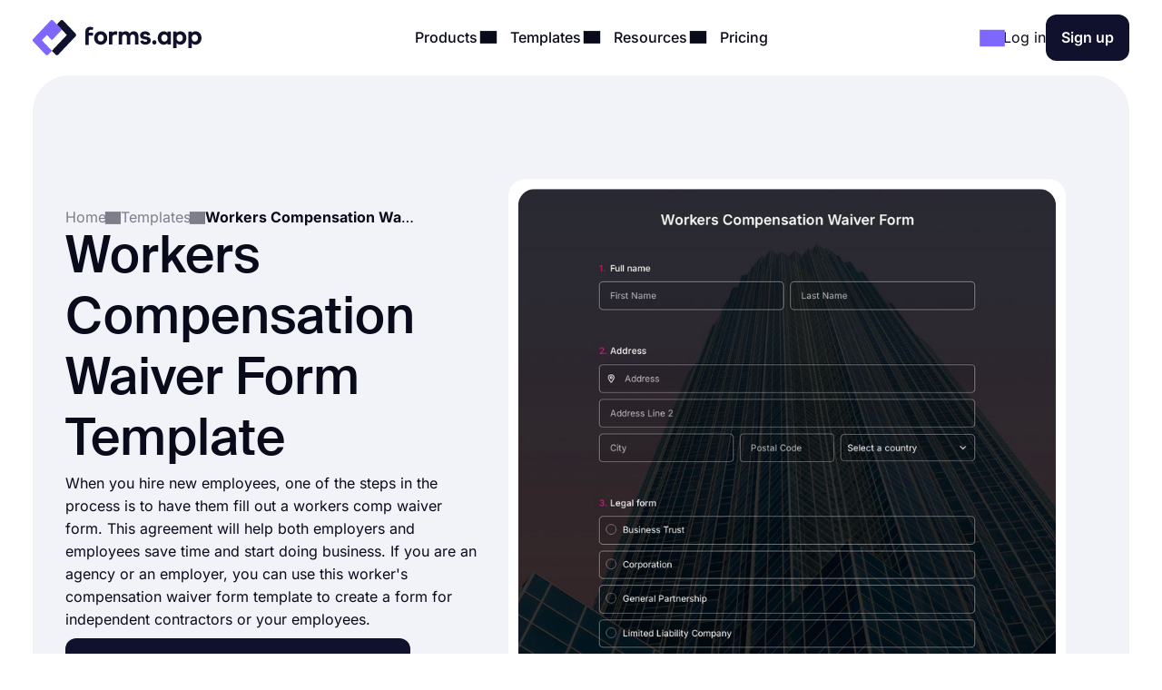

--- FILE ---
content_type: text/html;charset=utf-8
request_url: https://forms.app/en/templates/workers-compensation-waiver-form-template
body_size: 68934
content:
<!DOCTYPE html><html  lang="en" data-capo=""><head><script>(function(w,i,g){w[g]=w[g]||[];if(typeof w[g].push=='function')w[g].push(i)})
(window,'GTM-WPSL383','google_tags_first_party');</script><script>(function(w,d,s,l){w[l]=w[l]||[];(function(){w[l].push(arguments);})('set', 'developer_id.dYzg1YT', true);
		w[l].push({'gtm.start':new Date().getTime(),event:'gtm.js'});var f=d.getElementsByTagName(s)[0],
		j=d.createElement(s);j.async=true;j.src='/ffa7/';
		f.parentNode.insertBefore(j,f);
		})(window,document,'script','dataLayer');</script><meta charset="utf-8">
<meta name="viewport" content="width=device-width, initial-scale=1, shrink-to-fit=no">
<title>Workers Compensation Waiver Form Template - forms.app</title>
<link rel="preconnect" href="https://fonts.forms.app" crossorigin>
<link rel="preconnect" href="https://analytics.forms.app/" crossorigin>
<meta name="description" content="With forms.app workers compensation waiver form, save time. Create an online workers compensation waiver form.">
<meta property="og:title" content="Workers Compensation Waiver Form Template - forms.app">
<meta property="og:type" content="website">
<meta property="og:image" itemprop="image" content="https://file.forms.app/sitefile/Link-preview-templates.png">
<meta property="og:image:width" content="700">
<meta property="og:image:height" content="350">
<meta property="og:image:alt" content="forms_logo">
<meta property="og:image:secure_url" itemprop="image" content="https://file.forms.app/sitefile/Link-preview-templates.png">
<meta property="og:description" content="With forms.app workers compensation waiver form, save time. Create an online workers compensation waiver form.">
<meta property="og:url" content="https://forms.app/en/templates/workers-compensation-waiver-form-template">
<meta property="og:site_name" content="Workers Compensation Waiver Form Template - forms.app">
<link rel="alternate" href="https://forms.app/en/templates/workers-compensation-waiver-form-template" hreflang="en">
<link rel="alternate" href="https://forms.app/tr/sablonlar/isci-tazminat-feragat-formu-sablonu" hreflang="tr">
<link rel="alternate" href="https://forms.app/es/plantillas/plantilla-de-formulario-de-exencion-de-compensacion-para-trabajadores" hreflang="es">
<link rel="alternate" href="https://forms.app/pt/modelos/formulario-de-isencao-de-compensacao-de-trabalhadores" hreflang="pt">
<link rel="alternate" href="https://forms.app/de/vorlagen/formular-zum-verzicht-auf-arbeitnehmerentschadigung" hreflang="de">
<link rel="alternate" href="https://forms.app/fr/modeles/formulaire-de-renonciation-a-les-indemnisation-des-accidents-du-travail" hreflang="fr">
<link rel="canonical" href="https://forms.app/en/templates/workers-compensation-waiver-form-template">
<script type="text/javascript" data-cfasync="false" src="https://analytics.forms.app/static/analytics.js?v=4" async></script>
<style type="text/css" id="fa-auth">.element-auth{display:none !important;}</style>
<style>:root{--height-l10:16.100000381469727px;--height-l12:19.399999618530273px;--height-l14:22.600000381469727px;--height-l16:25.799999237060547px;--height-l18:29.100000381469727px;--height-l20:32.29999923706055px;--height-l24:34px;--height-l28:37px;--height-l36:45px;--height-l44:55px;--height-l56:67px;--height-l72:86px;--size-f10:10px;--size-f12:12px;--size-f14:14px;--size-f16:16px;--size-f18:18px;--size-f20:20px;--size-f24:24px;--size-f28:28px;--size-f36:36px;--size-f40:40px;--size-f44:44px;--size-f56:56px;--size-f72:72px;--spacing-letter-spacing-body:0px;--spacing-letter-spacing-heading:0px;--spacing-para-spacing-heading:16px;--spacing-para-spacing-body:28px;--space-blog-small-section-space:12px;--space-blog-section-space:28px;--space-box-side-space:36px;--space-fill-section-side-space:36px;--space-title-sub-space:48px;--space-brands-logo-space:64px;--space-footer-up-space:64px;--space-header-sub-space:64px;--space-header-in-vert-space:80px;--space-naked-section-side-space:96px;--space-section-in-side-space:96px;--space-section-in-vert-space:136px;--space-section-sub-space:160px;--radius-xs-large:40px}@media(max-width:1024px){:root{--height-l10:16.100000381469727px;--height-l12:19.399999618530273px;--height-l14:22.600000381469727px;--height-l16:25.799999237060547px;--height-l18:29.100000381469727px;--height-l20:32.29999923706055px;--height-l24:34px;--height-l28:37px;--height-l36:45px;--height-l44:50px;--height-l56:57px;--height-l72:76px;--size-f10:10px;--size-f12:12px;--size-f14:14px;--size-f16:16px;--size-f18:18px;--size-f20:20px;--size-f24:24px;--size-f28:28px;--size-f36:36px;--size-f40:38px;--size-f44:40px;--size-f56:48px;--size-f72:64px;--spacing-letter-spacing-body:0px;--spacing-letter-spacing-heading:0px;--spacing-para-spacing-heading:16px;--spacing-para-spacing-body:24px;--space-blog-small-section-space:12px;--space-fill-section-side-space:24px;--space-blog-section-space:28px;--space-box-side-space:28px;--space-naked-section-side-space:30px;--space-brands-logo-space:40px;--space-title-sub-space:44px;--space-footer-up-space:56px;--space-header-sub-space:56px;--space-section-in-side-space:64px;--space-section-in-vert-space:78px;--space-header-in-vert-space:60px;--space-section-sub-space:128px;--radius-xs-large:30px}}@media(max-width:767px){:root{--height-l10:16.100000381469727px;--height-l12:19.399999618530273px;--height-l14:21px;--height-l16:22px;--height-l18:25px;--height-l20:27px;--height-l24:30px;--height-l28:33px;--height-l36:35px;--height-l44:40px;--height-l56:44px;--height-l72:50px;--size-f10:10px;--size-f12:12px;--size-f14:14px;--size-f16:16px;--size-f18:18px;--size-f20:20px;--size-f24:22px;--size-f28:24px;--size-f36:24px;--size-f40:28px;--size-f44:32px;--size-f56:36px;--size-f72:40px;--spacing-letter-spacing-body:0px;--spacing-letter-spacing-heading:0px;--spacing-para-spacing-heading:12px;--spacing-para-spacing-body:16px;--space-naked-section-side-space:0px;--space-blog-small-section-space:8px;--space-fill-section-side-space:12px;--space-blog-section-space:16px;--space-box-side-space:28px;--space-brands-logo-space:28px;--space-section-in-side-space:28px;--space-title-sub-space:32px;--space-header-in-vert-space:40px;--space-footer-up-space:48px;--space-header-sub-space:48px;--space-section-in-vert-space:48px;--space-section-sub-space:52px;--radius-xs-large:20px}}.h-72{font-size:var(--size-f72);line-height:var(--height-l72)}.h-56{font-size:var(--size-f56);line-height:var(--height-l56)}.h-44{font-size:var(--size-f44);line-height:var(--height-l44)}.h-36{font-size:var(--size-f36);line-height:var(--height-l36)}.h-28{font-size:var(--size-f28);line-height:var(--height-l28)}.h-24{font-size:var(--size-f24);line-height:var(--height-l24)}.h-20{font-size:var(--size-f20);line-height:var(--height-l20)}.tx-small{font-size:var(--size-f14)!important;line-height:var(--height-l14)!important}.tx-large{font-size:var(--size-f18)!important;line-height:var(--height-l18)!important}.tx-xxlarge{font-size:var(--size-f24)!important;line-height:var(--height-l24)!important}.tx-xxxlarge{font-size:var(--size-f40);line-height:normal}.tx-regular{font-weight:400}.tx-medium{font-weight:500}.tx-center{text-align:center}.tx-left{text-align:left}.tx-12{font-size:var(--size-f12);line-height:var(--height-l12)}.tx-14{font-size:var(--size-f14);line-height:var(--height-l14)}.tx-16{font-size:var(--size-f16);line-height:var(--height-l16)}.tx-18{font-size:var(--size-f18);line-height:var(--height-l18)}.tx-20{font-size:var(--size-f20);line-height:var(--height-l20)}.tx-24{font-size:var(--size-f24);line-height:var(--height-l24)}.fw-medium{font-weight:500}.fw-semi-bold{font-weight:600}@font-face{font-display:swap;font-family:Suisse;font-style:normal;font-weight:500;src:url(/assets/fonts/suisse/Medium.woff2) format("woff2")}html{line-height:1.15;-ms-text-size-adjust:100%;-webkit-text-size-adjust:100%;scroll-behavior:smooth}@media(min-width:1023px){html *{scroll-margin-top:100px}}body{font-family:Inter,sans-serif;text-rendering:optimizeLegibility;-webkit-font-smoothing:antialiased;-moz-osx-font-smoothing:grayscale;color:var(--txPrimary);font-feature-settings:"liga","kern";-webkit-font-feature-settings:"liga","kern";-moz-font-feature-settings:"liga","kern";font-kerning:normal;-webkit-font-kerning:normal;-moz-font-kerning:normal;font-size:var(--size-f16);font-weight:400;line-height:var(--height-l16);margin:0;padding:0 var(--space-fill-section-side-space) var(--space-fill-section-side-space) var(--space-fill-section-side-space)}::-moz-selection{background:#141414!important;color:#fff;-webkit-text-fill-color:initial}::selection{background:#141414!important;color:#fff;-webkit-text-fill-color:initial}html{box-sizing:border-box;-ms-overflow-style:scrollbar}*,:after,:before{box-sizing:inherit}.container{margin:0 auto;max-width:1400px;width:100%}.container-fluid{width:100%}.container-fluid .fluid-wrapper-spacing{align-items:center;border-radius:var(--radius-xs-large);display:flex;flex-direction:column;padding:var(--space-header-in-vert-space) var(--space-fill-section-side-space)}.container .naked-wrapper-spacing{padding:0 var(--space-naked-section-side-space)}.container .bg-wrapper-spacing{border-radius:var(--radius-xs-large);padding:var(--space-section-in-vert-space) var(--space-section-in-side-space)}img{height:auto!important;max-width:100%}img.color-invert{filter:brightness(0) invert(1)}h1,h2,h3,h4,h5,h6{font-family:Suisse,sans-serif;font-weight:500;letter-spacing:var(--spacing-letter-spacing-heading);margin:0}p{margin:0}a{color:inherit;text-decoration:none;transition:.3s}a.link{color:var(--txAccentPurple);text-decoration:underline}hr{border-color:var(--brPrimary);border-width:.5px;margin-bottom:16px;margin-top:16px}ul:not(.list){margin:0;padding:0}ul:not(.list) li{list-style:none}.fade-enter-active,.fade-leave-active{transition:opacity .3s ease}.fade-enter,.fade-enter-from,.fade-leave-to{opacity:0}.badge{align-self:flex-start;background-color:var(--bgSoftPurple50);border-radius:8px;color:var(--txPrimary);display:inline-block;font-size:var(--size-f14);font-weight:600;line-height:var(--height-l14);padding:4px 12px;width:auto}.badge.orange{background-color:var(--bgSoftRed)}.badge.black{background:var(--bgDarkNight);color:var(--txWhite)}strong{font-weight:500}.tx-accent-purple{color:var(--txAccentPurple)}.tx-accent-purple-surface{color:var(--txAccentPurpleSurface)}.tx-white{color:var(--txWhite)}.tx-tertiary{color:var(--txTertiary)}.bg-soft-purple-50{background-color:var(--bgSoftPurple50);--bg-color:var(--bgSoftPurple50);--shadow-color:var(--bgSoftPurple100);--title-text-color:var(--txAccentPurple)}.bg-soft-gray-100{background-color:var(--bgSoftGray100)}.bg-soft-purple-100{background-color:var(--bgSoftPurple100);--bg-color:var(--bgSoftPurple100);--shadow-color:#7d67ff3b;--title-text-color:var(--txAccentPurple)}.bg-soft-gray{background-color:var(--bgSoftGray);--bg-color:var(--bgSoftGray);--shadow-color:#0000000f;--title-text-color:var(--txAccentPurple)}.bg-soft-green-50{background-color:var(--bgSoftGreen50);--bg-color:var(--bgSoftGreen50);--shadow-color:#99e2c15c;--title-text-color:var(--green-800)}.bg-soft-green-100{background-color:var(--bgSoftGreen100)}.bg-soft-pink-50{background-color:var(--bgSoftPink50);--bg-color:var(--bgSoftPink50);--shadow-color:#ffcee470;--title-text-color:var(--pink-600)}.bg-soft-pink-200{background-color:var(--bgSoftPink200)}.bg-dark-night{background-color:var(--bgDarkNight);--bg-color:var(--bgDarkNight);--shadow-color:#7e69ff36;--title-text-color:var(--txAccentPurple)}.bg-dark-night .input-box{box-shadow:150px 30px 100px 50px #7e69ff4d,-130px 0 100px 50px #de2d7d26!important}.desc-content{max-width:1030px}.google-login{background:#2a73eb!important;border:none!important;color:#fff!important}.google-login i{background:#fff;border-radius:999px;height:28px!important;width:28px!important}.apple-login i{font-size:24px!important}.bg-white{background-color:var(--bgWhite)}.bg-star{color:#ffc53d}.br-primary{border:1px solid var(--brPrimary)}.page-wrapper{display:flex;flex-direction:column;gap:var(--space-section-sub-space)}.page-wrapper .section{width:100%}.detail-wrapper{margin:24px auto 0;max-width:1090px}.detail-wrapper .editor-content{font-size:var(--size-f18)!important;line-height:var(--height-l20)!important}.detail-wrapper .editor-content b{font-weight:600!important}.detail-wrapper .left-page-wrapper{display:flex;flex-direction:column;gap:28px;max-width:700px;width:70%}@media(max-width:767px){.detail-wrapper .left-page-wrapper{width:100%}}.hero-wrapper{max-width:1040px;width:100%}.hero-wrapper .hero-text{position:relative;z-index:9}.hero-wrapper h1 strong{color:var(--title-text-color);font-weight:500}.column-sticky{max-width:300px;position:sticky;top:85px;width:100%;width:30%}@media(max-width:767px){.column-sticky{background:#fff;border-top:1px solid var(--brPrimary);max-width:none;padding:8px 4px;text-align:center;width:100%;z-index:99}.column-sticky.mobile-sticky{bottom:0;top:auto}}.tooltip-icon{left:5px;opacity:.5;position:relative}span.tooltip-item{-webkit-text-decoration:dashed;text-decoration:dashed;-webkit-text-decoration:underline dotted var(--txTertiary);text-decoration:underline dotted var(--txTertiary);text-decoration-thickness:2px;text-underline-offset:4px}.tooltip{background-color:var(--bgDarkNight);border-radius:8px;color:#fff;font-size:var(--size-f14)!important;left:0;line-height:var(--height-l14)!important;max-width:200px;padding:8px;position:absolute;text-align:center;top:0;z-index:99}.tooltip:before{background:var(--bgDarkNight);border-radius:3px;content:"";height:12px;position:absolute;transform:rotate(45deg) translate(-50%);width:12px;z-index:-1}.tooltip.left:before{right:-8px;top:50%}.tooltip.right:before{left:0;top:50%}.tooltip.top:before{bottom:-9px;left:calc(50% - 2px)}.tooltip.bottom:before{left:calc(50% - 2px);top:1px}.tooltip a{text-decoration:underline}.title-wrapper{max-width:1030px}.ml-3{margin-left:12px}.mr-3{margin-right:12px}.mr-8{margin-right:32px}.mt-1{margin-top:4px}.mt-2{margin-top:8px}.mt-3{margin-top:12px}.mt-4{margin-top:16px}.mt-5{margin-top:20px}.mt-6{margin-top:24px}.mt-12{margin-top:48px!important}.mb-3{margin-bottom:12px}.mb-4{margin-bottom:16px}.mb-6{margin-bottom:24px}.mr-1{margin-right:4px}.mr-2{margin-right:8px}.p-1{padding:4px}.p-1-2{padding:4px 8px}.p-2{padding:8px}.p-3{padding:12px}.p-3-0{padding:12px 0}.p-4{padding:16px}.p-4-0{padding:16px 0}.p-5{padding:20px}.p-6{padding:24px}.p-6-0{padding:24px 0}.p-7{padding:28px}.p-6-8{padding:24px 32px}.p-8-4{padding:32px 16px}.p-8-10{padding:32px 40px}.p-24{padding:96px}.pt-05{padding-top:2px}.pt-1{padding-top:4px}.pt-4{padding-top:16px}.pl-6{padding-left:24px}.pl-4{padding-left:16px}.pr-5{padding-right:20px}.pr-6{padding-right:24px}.no-wrap{white-space:nowrap}.tx-space-pre{white-space:pre}.grid{display:grid}.grid.center{align-items:center}.cols-1{grid-template-columns:1fr}.cols-2{grid-template-columns:repeat(2,1fr)}.cols-3{grid-template-columns:repeat(3,1fr)}.display-inline{display:inline}.flex-row{align-items:center;display:flex;flex-direction:row}.flex-row.start{align-items:flex-start}.flex-row.stretch{align-items:stretch}.flex-row.center{justify-content:center}.flex-row.between{justify-content:space-between}.flex-row.wrap{flex-wrap:wrap}.flex-row.end{justify-content:flex-end}.flex-grow-1{flex-grow:1}.flex-grow-2{flex-grow:2}.flex-column{display:flex;flex-direction:column}.flex-column.center{align-items:center}.flex-column.start{align-items:flex-start}.flex-column.j-center{justify-content:center}.flex-column.between{justify-content:space-between}.flex-column.end{justify-content:end}.flex-column.reverse{flex-direction:column-reverse}.align-self-end{align-self:flex-end!important}.align-self-center{align-self:center!important}.hidden{display:none!important}.full-w{width:100%!important}.full-h{height:100%}.gap-05{gap:2px}.gap-1{gap:4px}.gap-2{gap:8px}.gap-3{gap:12px}.gap-4{gap:16px}.gap-5{gap:20px}.gap-6{gap:24px}.gap-7{gap:28px}.gap-8{gap:32px}.gap-9{gap:36px}.gap-10{gap:40px}.gap-12{gap:48px}.gap-16{gap:64px}.gap-24{gap:96px}.gap-in{gap:inherit}.gap-title-sub-space{gap:var(--space-title-sub-space)}.gap-section-side{gap:var(--space-section-in-side-space)}.flex-01{flex:.1}.flex-02{flex:.2}.flex-03{flex:.3}.flex-04{flex:.4}.flex-05{flex:.5}.flex-06{flex:.6}.flex-07{flex:.7}.flex-08{flex:.8}.flex-09{flex:.9}.flex-1{flex:1}.text-center{text-align:center}.text-right{text-align:right}.no-border{border:0!important}.radius-xl{border-radius:var(--radius-xs-large)}.radius-l{border-radius:20px}.radius-m{border-radius:16px}.radius-s{border-radius:12px}.radius-xs{border-radius:8px}.radius-xxs{border-radius:4px}.radius-infinite{border-radius:9999px}.xs-visible{display:none!important}.break-word{word-break:break-word}.cursor-p{cursor:pointer}.semi-bold{font-weight:600}.cursor-default{cursor:default!important;pointer-events:none}label{display:block;font-weight:400}label.vertical{margin-bottom:8px}label.horizontal{margin-right:16px}div.line{background-color:var(--brPrimary);border:none}div.line.vertical{height:100%;width:1px}div.line.horizontal{height:1px;width:100%}.overflow-x-auto{overflow-x:auto}.v-hidden{opacity:0;pointer-events:none}.line-clamp-3{display:-webkit-box;-webkit-line-clamp:3;-webkit-box-orient:vertical;overflow:hidden;text-overflow:ellipsis}.list-content-open ul{padding-left:16px}.list-content-open ul li{list-style:disc}@media(min-width:768px)and (max-width:1024px){.sm-flex-column{flex-direction:column}.sm-flex-column-reverse{flex-direction:column-reverse}.sm-two-column{display:grid;grid-template-columns:50% 50%}.sm-hidden{display:none!important}.sm-visible{display:block!important}.lg-visible{display:none!important}.sm-cols-1{grid-template-columns:1fr!important}.sm-cols-2{grid-template-columns:repeat(2,1fr)!important}.sm-cols-3{grid-template-columns:repeat(3,1fr)!important}}@media(max-width:767px){.xs-flex-column{flex-direction:column!important}.xs-flex-column-reverse{flex-direction:column-reverse!important}.xs-two-column{display:grid;grid-template-columns:50% 50%}.xs-flex-wrap{flex-wrap:wrap}.xs-hidden{display:none!important}.xs-visible{display:block!important}.lg-visible{display:none!important}.xs-cols-1{grid-template-columns:repeat(1,1fr)!important}.xs-cols-2{grid-template-columns:repeat(2,1fr)!important}.xs-cols-3{grid-template-columns:repeat(3,1fr)!important}.xs-full-w{width:100%!important}}</style>
<style>.app-header[data-v-adbc0800]{background-color:var(--bgWhite);padding:16px 0;position:sticky;top:0;transition:.3s ease-in-out;width:100%;z-index:99}@media(max-width:767px){.app-header.hide[data-v-adbc0800]{transform:translateY(-100%)}}.app-header[data-v-adbc0800] .mobile-menu-bar{display:none}.app-header[data-v-adbc0800] .dropdown-content .dropdown-menus{align-self:stretch}.app-header .min-logo[data-v-adbc0800]{display:none}@media(min-width:1023px)and (max-width:1300px){[data-v-adbc0800] .menu-items{gap:4px}[data-v-adbc0800] .login-buttons,[data-v-adbc0800] .header-login{gap:16px}}@media(max-width:1024px){.app-header[data-v-adbc0800] .mobile-menu-bar{display:block}.app-header[data-v-adbc0800] .right-panel{display:none!important}.app-header[data-v-adbc0800] .header-menubar-menu-item{width:100%}.app-header[data-v-adbc0800] .menu-link{display:flex;justify-content:flex-start;width:100%}.app-header[data-v-adbc0800] .menu-link .i-icon{margin-left:auto!important}.app-header[data-v-adbc0800] .menu-link:before{display:none}.app-header[data-v-adbc0800] .dropdown-content{position:static!important;transform:none}.app-header[data-v-adbc0800] .dropdown-content .dropdown-content-inner{background-color:var(--bgSoftGray);box-shadow:none;margin-top:12px;min-width:100%}.app-header[data-v-adbc0800] .dropdown-content .dropdown-content-inner:before{display:none}.app-header[data-v-adbc0800] .dropdown-menus{flex-direction:column;gap:0}.menu-items[data-v-adbc0800]{background:var(--bgWhite);flex-direction:column;height:0;justify-content:flex-start;left:0;opacity:0;overflow:auto;padding:0 20px;position:absolute;top:80px;width:100%;z-index:9}.menu-items[data-v-adbc0800],.menu-items.open[data-v-adbc0800]{transition:height,opacity .3s ease-in-out}.menu-items.open[data-v-adbc0800]{height:calc(100vh - 80px);opacity:1;padding:8px}}@media(max-width:767px){.app-header[data-v-adbc0800] .header-login{gap:8px}}@media(max-width:370px){.app-header .large-logo[data-v-adbc0800]{display:none}.app-header .min-logo[data-v-adbc0800]{display:block}}</style>
<style>.app-logo img[data-v-b953f23f]{display:block;flex-shrink:0;height:37px;width:186px}@media(max-width:767px){.app-logo img[data-v-b953f23f]{width:154px}}.app-icon[data-v-b953f23f]{align-items:center;display:flex;flex-shrink:0}.app-icon img[data-v-b953f23f]{height:50px;width:50px}</style>
<style>.header-menubar-menu-item[data-v-411c1872]{display:inline-block;padding:8px;transition:.3s ease-in-out}.header-menubar-menu-item .menu-link[data-v-411c1872]{font-weight:500;position:relative;z-index:100002}.header-menubar-menu-item .menu-link[data-v-411c1872]:not(.no-caret):before{background:#fff;border-radius:4px;bottom:-90px;content:"";height:20px;left:50%;opacity:0;position:absolute;transform:translate(-50%) rotate(45deg);transition:.1s ease-in-out;width:20px}.header-menubar-menu-item .menu-link:hover span[data-v-411c1872]{opacity:.7}.header-menubar-menu-item:has(.open-dropdown) .menu-link[data-v-411c1872]:before{bottom:-60px;opacity:1!important}.header-menubar-submenu-wrapper[data-v-411c1872]{background-color:#fff;border-radius:10px;box-shadow:0 4px 10px #0003;font-size:14px;left:50%;opacity:0;padding:8px 12px;position:absolute;top:100%;transform:translate(-50%);transition:opacity .3s ease-in-out;visibility:hidden;white-space:nowrap}.header-menubar-menu-item:hover .header-menubar-submenu-wrapper[data-v-411c1872]{opacity:1;visibility:visible}</style>
<style>.i-icon[data-v-576e8666]{align-items:center;color:inherit;display:inline-flex;fill:currentColor;font-size:inherit;justify-content:center;-moz-osx-font-smoothing:grayscale;-webkit-font-smoothing:antialiased;font-style:normal;font-variant:normal;line-height:1;overflow:visible;text-rendering:auto}.i-icon div[data-v-576e8666]{transform:scale(1.15)}.i-icon.clickable[data-v-576e8666]{border-radius:4px;cursor:pointer;position:relative}.i-icon.clickable[data-v-576e8666]:before{background-color:var(--bgSoftGray);border-radius:inherit;content:"";height:100%;left:0;mix-blend-mode:luminosity;opacity:0;position:absolute;top:0;transition:opacity .3s;width:100%}.i-icon.clickable[data-v-576e8666]:hover:before{opacity:1}.i-icon.naked-hover[data-v-576e8666]:hover{opacity:.6}i .svg-icon[data-v-576e8666]{height:1em;pointer-events:none;width:2em}</style>
<style>.logo-container[data-v-729d9595],.logo-wrapper[data-v-729d9595]{position:relative}.logo-container[data-v-729d9595]{flex:1;min-height:54px}.right-panel[data-v-729d9595]{background:var(--bgDarkNight);color:var(--txWhite);display:flex;flex-direction:column;justify-content:space-between}.submenu-integration-logo[data-v-729d9595]{align-items:center;border-radius:10px;display:flex;flex:1;justify-content:center;left:0;opacity:1;position:absolute;top:0;transition:opacity 1s ease-in-out}.submenu-integration-logo-hidden[data-v-729d9595]{opacity:0}</style>
<style>.button[data-v-9ce40e52]{align-items:center;border:1px solid transparent;border-radius:12px;color:var(--bgWhite);cursor:pointer;display:flex;display:inline-flex;flex-direction:row;gap:8px;justify-content:center;min-height:1em;min-width:1em;overflow:hidden;position:relative;text-align:center;text-decoration:none;transition:width .3s ease-in-out,background-color .3s ease-in-out,border-color .3s ease-in-out;user-select:none;-moz-user-select:none;-ms-user-select:none;-webkit-user-select:none}.button[data-v-9ce40e52]:not(.full-w){width:-moz-fit-content;width:fit-content}.button.center[data-v-9ce40e52]{align-self:center}.button.with-icon[data-v-9ce40e52]{gap:8px;justify-content:center}.button.append-icon .text-wrapper[data-v-9ce40e52]{margin-left:auto}.button.prepend-icon .text-wrapper[data-v-9ce40e52]{flex:1}.button.rounded[data-v-9ce40e52]{border-radius:999999px}.button.underline[data-v-9ce40e52]{text-decoration:underline}.button .text-wrapper[data-v-9ce40e52]{font-weight:600;justify-self:center;width:100%}.button .text-wrapper[data-v-9ce40e52]:empty{display:none}.button .i-preloader[data-v-9ce40e52]{left:50%;margin:0!important;position:absolute;transform:translate(-50%)}.button .loading-text[data-v-9ce40e52]{opacity:0}.button .is-rotate-loading[data-v-9ce40e52]{animation:fa-spin-9ce40e52 1s linear infinite}.button.size-xsmall[data-v-9ce40e52]{padding:2px 4px}.button.size-xsmall.with-icon[data-v-9ce40e52]:not(:has(.text-wrapper)){padding:2px}.button.size-small[data-v-9ce40e52]{padding:4px 8px}.button.size-small .text-wrapper[data-v-9ce40e52]{font-weight:400}.button.size-small.with-icon[data-v-9ce40e52]:not(:has(.text-wrapper)){padding:4px}.button.size-small.type-naked[data-v-9ce40e52]{padding:4px 0}.button.size-small.type-naked .text-wrapper[data-v-9ce40e52]{text-align:left}.button.size-medium[data-v-9ce40e52]{padding:12px 16px}.button.size-medium.with-icon[data-v-9ce40e52]:has(.text-wrapper[style="display: none;"]),.button.size-medium.with-icon[data-v-9ce40e52]:not(:has(.text-wrapper)){padding:8px}.button.size-large[data-v-9ce40e52]{padding:16px 24px}.button.size-large.with-icon[data-v-9ce40e52]:not(:has(.text-wrapper)){padding:12px}.button.type-primary[data-v-9ce40e52]{background-color:var(--bgDarkNight)}.button.type-primary[data-v-9ce40e52]:hover{background-color:var(--night-300)}.button.type-primary[data-v-9ce40e52]:active{background-color:var(--night-400)}.button.type-primary[data-v-9ce40e52] .ispinner-circle{background-color:var(--txWhite)}.button.type-secondary[data-v-9ce40e52]{background-color:var(--bgSoftGray);border-color:var(--brPrimary);color:var(--txPrimary)}.button.type-secondary[data-v-9ce40e52]:hover{background-color:var(--bgTertiary)}.button.type-secondary[data-v-9ce40e52]:active{background-color:var(--bgSoftGrayFocus)}.button.type-secondary[data-v-9ce40e52] .ispinner-circle{background-color:var(--txPrimary)}.button.type-primary-white[data-v-9ce40e52]{background-color:var(--bgWhite);border-color:var(--brPrimary);color:var(--txPrimary)}.button.type-primary-white[data-v-9ce40e52]:hover{background-color:var(--bgSoftGray100)}.button.type-primary-white[data-v-9ce40e52]:active{background-color:var(--bgSoftGray)}.button.type-primary-white[data-v-9ce40e52] .ispinner-circle{background-color:var(--txPrimary)}.button.type-naked[data-v-9ce40e52]{color:var(--txPrimary)}.button.type-naked[data-v-9ce40e52]:hover{opacity:.8}.button.type-naked[data-v-9ce40e52] .ispinner-circle{background-color:var(--txPrimary)}.button.type-outline[data-v-9ce40e52]{border:1px solid var(--txPrimary);color:var(--txPrimary)}.button.type-outline[data-v-9ce40e52]:hover{border-color:var(--txTertiary);color:var(--txTertiary)}.button.type-outline[data-v-9ce40e52] .ispinner-circle{background-color:var(--txPrimary)}.button.type-outline-white[data-v-9ce40e52]{border:1px solid var(--txWhite);color:var(--txWhite)}.button.type-outline-white[data-v-9ce40e52]:hover{opacity:.66}.button.type-outline-white[data-v-9ce40e52] .ispinner-circle{background-color:var(--txWhite)}.button.type-accent-purple[data-v-9ce40e52]{background-color:var(--bgPurple);border-color:transparent}.button.type-accent-purple[data-v-9ce40e52]:hover{background-color:var(--bgPurpleHover)}.button.type-accent-purple[data-v-9ce40e52]:active{background-color:var(--bgPurpleFocus)}.button.type-accent-purple[data-v-9ce40e52] .ispinner-circle{background-color:var(--txWhite)}.button.loading[data-v-9ce40e52]{pointer-events:none}.button .button-loading[data-v-9ce40e52]{position:absolute}.button.disabled[data-v-9ce40e52]{background-color:var(--bgPrimaryDisabled);color:var(--txPrimaryDisabled);cursor:not-allowed;pointer-events:none}@keyframes fa-spin-9ce40e52{0%{transform:rotate(0)}to{transform:rotate(359deg)}}</style>
<style>.dropdown-menus-wrapper[data-v-0739c537]{align-self:stretch}.template-btn-all[data-v-0739c537]{margin-top:auto}.right-panel[data-v-0739c537]{background-color:var(--bgSoftPurple50)}.right-panel li a[data-v-0739c537]{background:var(--bgWhite);border-radius:12px;display:inline-flex!important;font-weight:500;gap:12px;padding:8px 12px!important}.right-panel li a[data-v-0739c537]:hover{background:var(--bgSoftGray100)}</style>
<style>.right-panel[data-v-3f04bfd9]{--bg-color:radial-gradient(ellipse 70% 40% at center 65%,var(--bgSoftPink100) -121%,transparent 70%),var(--bgPurple);background:var(--bg-color);color:var(--txWhite);display:flex;flex-direction:column;justify-content:space-between}</style>
<style>.accordion .accordion-head[data-v-98dbd3d3]{align-items:center;background:none;border:none;color:inherit;cursor:pointer;display:flex;flex-direction:row;font-family:inherit;font-size:inherit;font-weight:inherit;justify-content:space-between;margin:0;outline:none;padding:0;text-align:left;width:100%}.accordion i[data-v-98dbd3d3]{transform:rotate(0);transition:.3s ease-in-out}.accordion .accordion-head[aria-expanded=true] i[data-v-98dbd3d3]{transform:rotate(180deg)}.accordion .accordion-head[aria-expanded=true]+.accordion-content[data-v-98dbd3d3]{opacity:1;will-change:opacity,max-height}.accordion .accordion-head[aria-expanded=true]+.accordion-content .accordion-content-inner[data-v-98dbd3d3]{padding-top:0}.accordion .accordion-content[data-v-98dbd3d3]:not(.open){height:0;opacity:0;overflow:hidden!important;transition:.3s ease-in-out;will-change:opacity,max-height}.accordion.fill[data-v-98dbd3d3]{background-color:var(--bgSoftGray);border-radius:16px}.accordion.fill .accordion-head[data-v-98dbd3d3]{padding:20px}.accordion.fill .accordion-content[data-v-98dbd3d3]{padding:0}.accordion.fill .accordion-content[data-v-98dbd3d3] a{color:var(--txAccentPurple);text-decoration:underline}.accordion.fill .accordion-content[data-v-98dbd3d3] a:hover{opacity:.8}.accordion.fill .accordion-content-inner[data-v-98dbd3d3]{padding:20px}</style>
<style>.iframe-popup[data-v-0e50d088]{border-radius:20px}.template-detail-wrapper[data-v-0e50d088]{background:#fff;border-radius:20px;padding:12px;position:relative;transform:scale(.9)}.template-detail-wrapper .template-click-bg[data-v-0e50d088]{align-items:center;background:#ffffff59;cursor:pointer;display:flex;height:100%;justify-content:center;left:0;opacity:0;position:absolute;top:0;transition:.3s ease-in-out;width:100%}.template-detail-wrapper:hover .template-click-bg[data-v-0e50d088]{opacity:1}.template-detail-wrapper iframe[data-v-0e50d088]{border-radius:20px}.template-detail-wrapper img[data-v-0e50d088]{aspect-ratio:1;border-radius:20px;height:auto;-o-object-fit:cover;object-fit:cover;width:100%}.template-open-text[data-v-0e50d088] h2{font-size:var(--size-f36);line-height:var(--height-l36);margin-bottom:16px}.template-open-text[data-v-0e50d088] a{color:var(--txAccentPurple);text-decoration:underline}.template-open-text[data-v-0e50d088] ul{padding:unset;padding-inline-start:40px}.template-open-text[data-v-0e50d088] ul li{list-style:unset}.template-intro-list[data-v-0e50d088]{color:var(--txSecondary);margin:0}.template-intro-list li[data-v-0e50d088]{line-height:1.5;list-style-type:disc;margin-bottom:4px}.template-intro-list li span[data-v-0e50d088] a{color:var(--txAccentPurple);text-decoration:underline}.template-intro-list li[data-v-0e50d088]:last-child{margin-bottom:0}.use-btn[data-v-0e50d088]{align-self:flex-start;max-width:380px}.use-btn-popup[data-v-0e50d088]{margin-bottom:-15px}@media(max-width:767px){.use-btn-popup[data-v-0e50d088]{margin-bottom:-5px;width:100%!important}.use-btn-popup[data-v-0e50d088] .button{width:100%}}@media(max-width:767px){.template-detail-wrapper[data-v-0e50d088]{transform:none}}</style>
<style>.breadcrumbs[data-v-fe1954ec]{flex-wrap:wrap;list-style:none}.breadcrumbs li[data-v-fe1954ec]{max-width:230px;overflow:hidden;text-overflow:ellipsis;white-space:nowrap}.breadcrumbs li a[data-v-fe1954ec]{color:inherit;opacity:.5}.breadcrumbs li a.active[data-v-fe1954ec],.breadcrumbs li a[data-v-fe1954ec]:hover{opacity:1}.breadcrumbs li span[data-v-fe1954ec]{overflow:hidden;text-overflow:ellipsis}</style>
<style>.editor-content[data-v-7c1bd4ac]{font-size:var(--size-f16);font-weight:400;line-height:var(--height-l16);margin:0 auto;max-width:1200px;width:100%}.editor-content p[data-v-7c1bd4ac]{color:var(--txPrimary);font-size:inherit;font-weight:400;line-height:inherit;margin-bottom:1em;width:100%}.editor-content li[data-v-7c1bd4ac] a,.editor-content p[data-v-7c1bd4ac] a{color:var(--txAccentPurple);text-decoration:underline}.editor-content li[data-v-7c1bd4ac] a:hover,.editor-content p[data-v-7c1bd4ac] a:hover{opacity:.8}.editor-content ol li[data-v-7c1bd4ac],.editor-content ul li[data-v-7c1bd4ac]{color:var(--txPrimary);font-size:20px;font-size:inherit;line-height:inherit;margin-bottom:.3em}.editor-content ol li[data-v-7c1bd4ac]::marker,.editor-content ul li[data-v-7c1bd4ac]::marker{font-weight:600}.editor-content ol[data-v-7c1bd4ac]{margin:0;margin-block-start:0;padding-inline-start:1rem}.editor-content h1[data-v-7c1bd4ac]{font-size:var(--size-f56);line-height:var(--height-l56)}.editor-content h2[data-v-7c1bd4ac]{font-size:var(--size-f28);line-height:var(--height-l28)}.editor-content h2+div .faq-list-wrapper[data-v-7c1bd4ac]{margin-top:40px}.editor-content h3[data-v-7c1bd4ac]{font-size:var(--size-f20);line-height:var(--height-l20)}.editor-content h4[data-v-7c1bd4ac]{font-size:var(--size-f18);line-height:var(--height-l18)}.editor-content h5[data-v-7c1bd4ac],.editor-content h6[data-v-7c1bd4ac]{font-size:var(--size-f16);line-height:var(--height-l16)}.editor-content h1[data-v-7c1bd4ac],.editor-content h2[data-v-7c1bd4ac],.editor-content h3[data-v-7c1bd4ac],.editor-content h4[data-v-7c1bd4ac],.editor-content h5[data-v-7c1bd4ac],.editor-content h6[data-v-7c1bd4ac]{margin-bottom:8px;margin-top:40px}.editor-content .image[data-v-7c1bd4ac]{text-align:center;width:100%}.editor-content .image p[data-v-7c1bd4ac]{text-align:center}.editor-content .es-align-left[data-v-7c1bd4ac]{text-align:left}.editor-content .es-align-center[data-v-7c1bd4ac]{text-align:center}.editor-content .es-align-right[data-v-7c1bd4ac]{text-align:right}</style>
<link rel="stylesheet" href="/_nuxt/entry.RoZ5Xa2Q.css" crossorigin>
<link rel="stylesheet" href="/_nuxt/designs.CPb200tr.css" crossorigin>
<link rel="stylesheet" href="/_nuxt/pagecomponents.BJsXalw9.css" crossorigin>
<link rel="stylesheet" href="/_nuxt/pageelements.BIjZdnvY.css" crossorigin>
<link rel="preload" href="https://fonts.forms.app/css2?family=Inter:ital,wght@0,400;0,500;0,600;0,700&display=swap" as="style" onload="this.rel='stylesheet'">
<link rel="modulepreload" as="script" crossorigin href="/_nuxt/BAKQgLv8.js">
<link rel="modulepreload" as="script" crossorigin href="/_nuxt/CVG2kFKI.js">
<link rel="modulepreload" as="script" crossorigin href="/_nuxt/v4CnNeH0.js">
<link rel="modulepreload" as="script" crossorigin href="/_nuxt/Bxq2C1OA.js">
<link rel="modulepreload" as="script" crossorigin href="/_nuxt/owOuA4KT.js">
<script type="text/javascript" defer src="/assets/js/newrelic.js"></script>
<script type="text/javascript" defer src="/assets/js/gtm.js"></script>
<meta content="IE=edge" http-equiv="X-UA-Compatible">
<meta name="theme-color" content="#7d67ff">
<meta name="msapplication-navbutton-color" content="#7d67ff">
<meta name="apple-mobile-web-app-status-bar-style" content="#7d67ff">
<link rel="apple-touch-icon" sizes="180x180" href="https://forms.app/static/icons/apple-touch-icon.png?v=1">
<link rel="icon" type="image/png" sizes="32x32" href="https://forms.app/static/icons/favicon-32x32.png?v=1">
<link rel="icon" type="image/png" sizes="16x16" href="https://forms.app/static/icons/favicon-16x16.png?v=1">
<link rel="mask-icon" href="https://forms.app/static/icons/safari-pinned-tab.svg?v=" color="#3fcbd0">
<link rel="shortcut icon" href="https://forms.app/static/icons/favicon.ico?v=1">
<link rel="alternate" href="android-app://com.formsapp/https/www.forms.app">
<link rel="alternate" href="ios-app://1477890863/forms-app/uk?contenttype=front&">
<meta name="msapplication-TileColor" content="#00aba9">
<meta name="msapplication-config" content="/static/icons/browserconfig.xml?v=1'">
<link rel="manifest" href="/static/manifest.json">
<meta name="google-site-verification" content="R7lqtEO7GwFUfDq8xYkdoyuif0AXguhVJsPif-YNilQ">
<script data-cfasync="false" type="text/javascript">window.pageKey='templates'</script>
<script data-cfasync="false" type="text/javascript">(()=>{const a=localStorage.getItem("authToken");if(a){const b=document.getElementById("fa-auth");b&&(b.innerHTML=".element-noauth{display:none!important}")}})()</script>
<script type="application/ld+json">{"@context":"https://schema.org","@type":"FAQPage","mainEntity":[{"@type":"Question","name":"Intuitive form builder&nbsp;","acceptedAnswer":{"@type":"Answer","text":"Create online forms with ease, customize your form’s fields, design, and privacy options within a couple of minutes. By adding some of many types of form fields for all needs with forms.app’s drag and drop form creator interface, you can also create online surveys and exams.&nbsp;Powerful features:&nbsp;Conditional logic&nbsp;Create forms with easeCalculator for exams and quote formsGeolocation restrictionReal-time dataDetailed design customization"}},{"@type":"Question","name":"Automate your workflow with integrations&nbsp;","acceptedAnswer":{"@type":"Answer","text":"You can integrate the forms and surveys you created on forms.app with many third-party applications via forms.app's direct integrations and Zapier. These applications and integrations include creating or modifying a sheet on Google Sheets every time your form is submitted and creating a deal on Pipedrive for an order you received or a generated lead.&nbsp;"}},{"@type":"Question","name":"Discover +5000 templates","acceptedAnswer":{"@type":"Answer","text":"There are no limits and boundaries when it comes to creating online forms, surveys, and exams with forms.app! You can choose one of many types of templates, create a form, and get started right away! Once you start with a template, you can easily customize your form fields, form design, and many other attributes!"}},{"@type":"Question","name":"Share or embed your form","acceptedAnswer":{"@type":"Answer","text":"You can share your forms in any way you like. If you want to share your form and collect responses through your form’s unique link, you can simply adjust privacy settings and copy-paste your form link anywhere. And if you would like to embed your form in your website, you can easily copy and paste embed code in your website HTML."}},{"@type":"Question","name":"Create eye-pleasing free online forms","acceptedAnswer":{"@type":"Answer","text":"On forms.app, your online form builder, you can customize your form’s theme and design elements in depth. Once you switch to the ‘Design’ tab after getting your form done, you will see many different design customization options. You can change your form theme by choosing your own colors or picking one of many ready-made themes.&nbsp;"}}]}</script>
<script type="module" src="/_nuxt/BAKQgLv8.js" crossorigin></script>
<style>:root { --bw-black: #000000;  --bw-white: #ffffff;  --transparents-gray500-20p: #c7cedb33;  --transparents-night500-60p: #10112d99;  --transparents-white0-60p: #ffffff99;  --blue-100: #e1eaf8;  --blue-200: #c2d5f2;  --blue-300: #a4bfeb;  --blue-400: #85aae5;  --blue-50: #f0f4fc;  --blue-500: #6795de;  --blue-600: #4071cb;  --blue-700: #2e539a;  --blue-800: #1e3766;  --blue-900: #060d18;  --gray-100: #f6f7fb;  --gray-1000: #0e0e11;  --gray-200: #e9ecf1;  --gray-300: #dde1e9;  --gray-400: #d4d9e3;  --gray-50: #f9fafb;  --gray-500: #c7cedb;  --gray-600: #b1b8c6;  --gray-700: #777c83;  --gray-800: #505258;  --gray-850: #2d2e32;  --gray-900: #1f1f25;  --gray-950: #141516;  --green-100: #ccf0e0;  --green-200: #99e2c1;  --green-300: #67d3a3;  --green-400: #34c584;  --green-50: #e6f8f0;  --green-500: #01b665;  --green-600: #019351;  --green-700: #01703e;  --green-800: #004727;  --green-900: #002414;  --night-10: #e8e8ea;  --night-100: #9fa0ab;  --night-200: #707081;  --night-300: #303143;  --night-400: #191a2e;  --night-50: #cfcfd5;  --night-500: #10112d;  --night-600: #0d0e26;  --night-700: #090a1a;  --night-800: #070713;  --night-900: #030308;  --orange-100: #f2dec9;  --orange-200: #ecc7a2;  --orange-300: #edb378;  --orange-400: #e4984c;  --orange-50: #fdf4ea;  --orange-500: #e48526;  --orange-600: #cd7012;  --orange-700: #b54d03;  --orange-800: #8e3f06;  --orange-900: #451e02;  --pink-100: #ffeff6;  --pink-200: #ffdfed;  --pink-300: #ffcee4;  --pink-400: #ffbedb;  --pink-50: #fff7fb;  --pink-500: #ffaed2;  --pink-600: #ff57a2;  --pink-700: #ff0073;  --pink-800: #ad004e;  --pink-900: #570027;  --purple-10: #f1f3f9;  --purple-100: #e5e0ff;  --purple-150: #d7d0ff;  --purple-200: #cbc2ff;  --purple-300: #b1a3ff;  --purple-400: #9785ff;  --purple-50: #f2f0ff;  --purple-500: #7d67ff;  --purple-600: #6750ea;  --purple-700: #4933c7;  --purple-800: #332197;  --purple-900: #241d4d;  --red-100: #fad7d7;  --red-200: #f4afaf;  --red-300: #ef8686;  --red-400: #e95e5e;  --red-50: #fdebeb;  --red-500: #e43636;  --red-600: #c61b1b;  --red-700: #941414;  --red-800: #630d0d;  --red-900: #310707;  --yellow-100: #fff9d4;  --yellow-200: #fff3a9;  --yellow-300: #ffed7d;  --yellow-400: #ffe752;  --yellow-50: #fffcea;  --yellow-500: #ffe127;  --yellow-600: #ebcb00;  --yellow-700: #b39b00;  --yellow-800: #756600;  --yellow-900: #3d3500;  --bgDarkNight: var(--night-500);  --bgPrimaryDisabled: var(--gray-200);  --bgPurple: var(--purple-500);  --bgSoftBlue: var(--blue-50);  --bgSoftGreen100: var(--green-100);  --bgSoftGreen50: var(--green-50);  --bgSoftOrange: var(--orange-50);  --bgSoftPink100: var(--pink-100);  --bgSoftPink200: var(--pink-200);  --bgSoftPink50: var(--pink-50);  --bgSoftPurple100: var(--purple-100);  --bgSoftPurple50: var(--purple-50);  --bgSoftRed: var(--red-50);  --bgSoftGray: var(--purple-10);  --bgSoftGray100: var(--gray-100);  --bgPurpleFocus: var(--purple-600);  --bgPurpleHover: var(--purple-400);  --bgSoftGrayFocus: var(--gray-300);  --bgSoftGrayHover: var(--gray-200);  --bgTertiary: var(--gray-200);  --bgWhite: var(--bw-white);  --brAlertBlue: var(--blue-300);  --brAlertGreen: var(--green-300);  --brAlertOrange: var(--orange-300);  --brAlertRed: var(--red-300);  --brBlack: var(--bw-black);  --brDisabled: var(--gray-500);  --brPrimary: var(--gray-400);  --brPrimaryHover: var(--gray-600);  --brPurple: var(--purple-500);  --brWhite: var(--bw-white);  --txAccentNight: var(--night-500);  --txAccentPurple: var(--purple-500);  --txAccentPurpleSurface: var(--purple-400);  --txAlertBlue: var(--blue-700);  --txAlertRed: var(--red-700);  --txBlack: var(--bw-black);  --txFooterDefault: var(--night-50);  --txPrimary: var(--night-700);  --txPrimaryDisabled: var(--gray-700);  --txSecondary: var(--night-300);  --txTertiary: var(--night-200);  --txWhite: var(--bw-white);  --txAlertOrange: var(--orange-700);  --txAlertGreen: var(--green-700); }</style></head><body><div id="__nuxt"><div class="layout"><div></div><!--[--><!----><!----><!----><!----><!----><!----><!----><!----><!----><!----><!----><!----><!----><!----><!----><!----><!----><!----><!----><link rel="preload" href="/assets/fonts/suisse/Medium.woff2" as="font" type="font/woff2" crossorigin><!----><!----><!----><!----><!--]--><div class="main-container"><!----><div class="app-header" data-section="header" data-v-adbc0800><div class="container" data-v-adbc0800><div class="flex-row between gap-3" data-v-adbc0800><a href="/" class="app-logo large-logo" data-v-adbc0800 data-v-b953f23f><img fetchpriority="high" alt="forms.app logo" src="/cdn/icons/all/brands/formsapp-logo-dark.svg" data-v-b953f23f></a><a href="/" class="app-icon min-logo" data-v-adbc0800 data-v-b953f23f><img fetchpriority="high" alt="forms.app logo" src="/cdn/icons/all/brands/formsapp-icon-dark.svg" data-v-b953f23f></a><ul class="flex-row center gap-7 menu-items flex-1" data-v-adbc0800 data-v-411c1872><!--[--><!--[--><li class="menu-item-0 header-menubar-menu-item no-hover" data-v-411c1872><!--[--><span class="menu-link flex-row gap-1 cursor-p" data-v-411c1872><span data-v-411c1872>Products <i class="i-icon size-xxsmall" style="width:16px;height:16px;font-size:12px;" data-v-411c1872 data-v-576e8666><div class="svg-icon" style="webkit-mask:url(/cdn/icons/all/regular/angle-down.svg) no-repeat center / contain;mask:url(/cdn/icons/all/regular/angle-down.svg) no-repeat center / contain;background-color:currentColor;" data-v-576e8666></div></i></span></span><template><div style="display:none;left:auto;top:auto;right:auto;bottom:auto;position:absolute;z-index:100001;" class="dropdown-content" data-v-411c1872 data-v-d22f9f14><div class="dropdown-content-inner" data-v-d22f9f14><!--[--><div class="flex-row gap-5" data-v-411c1872 data-v-729d9595><div class="flex-row gap-5 dropdown-menus" data-v-729d9595><!--[--><ul class="dropdown-menu" data-v-729d9595><!--[--><li data-v-729d9595><a class="advance" href="/en/survey-maker" data-v-729d9595><i class="i-icon size-small" style="width:24px;height:24px;font-size:16px;" data-v-729d9595 data-v-576e8666><div class="svg-icon" style="webkit-mask:url(/cdn/icons/all/regular/chart-line.svg) no-repeat center / contain;mask:url(/cdn/icons/all/regular/chart-line.svg) no-repeat center / contain;background-color:currentColor;" data-v-576e8666></div></i><div data-v-729d9595>Survey Maker <p class="short-desc" data-v-729d9595>Gather meaningful insights</p></div></a></li><li data-v-729d9595><a class="advance" href="/en/quiz-maker" data-v-729d9595><i class="i-icon size-small" style="width:24px;height:24px;font-size:16px;" data-v-729d9595 data-v-576e8666><div class="svg-icon" style="webkit-mask:url(/cdn/icons/all/regular/trophy-star.svg) no-repeat center / contain;mask:url(/cdn/icons/all/regular/trophy-star.svg) no-repeat center / contain;background-color:currentColor;" data-v-576e8666></div></i><div data-v-729d9595>Quiz Maker <p class="short-desc" data-v-729d9595>Make trivia and quizzes</p></div></a></li><li data-v-729d9595><a class="advance" href="/en/poll-maker" data-v-729d9595><i class="i-icon size-small" style="width:24px;height:24px;font-size:16px;" data-v-729d9595 data-v-576e8666><div class="svg-icon" style="webkit-mask:url(/cdn/icons/all/regular/square-poll-horizontal.svg) no-repeat center / contain;mask:url(/cdn/icons/all/regular/square-poll-horizontal.svg) no-repeat center / contain;background-color:currentColor;" data-v-576e8666></div></i><div data-v-729d9595>Poll Maker <p class="short-desc" data-v-729d9595>Start online polls</p></div></a></li><li data-v-729d9595><a class="advance" href="/en/store-builder" data-v-729d9595><i class="i-icon size-small" style="width:24px;height:24px;font-size:16px;" data-v-729d9595 data-v-576e8666><div class="svg-icon" style="webkit-mask:url(/cdn/icons/all/regular/store.svg) no-repeat center / contain;mask:url(/cdn/icons/all/regular/store.svg) no-repeat center / contain;background-color:currentColor;" data-v-576e8666></div></i><div data-v-729d9595>Store Builder <p class="short-desc" data-v-729d9595>Sell products through forms</p></div></a></li><!--]--></ul><ul class="dropdown-menu" data-v-729d9595><!--[--><li data-v-729d9595><a class="advance" href="/en/test-maker" data-v-729d9595><i class="i-icon size-small" style="width:24px;height:24px;font-size:16px;" data-v-729d9595 data-v-576e8666><div class="svg-icon" style="webkit-mask:url(/cdn/icons/all/regular/award.svg) no-repeat center / contain;mask:url(/cdn/icons/all/regular/award.svg) no-repeat center / contain;background-color:currentColor;" data-v-576e8666></div></i><div data-v-729d9595>Test Maker <p class="short-desc" data-v-729d9595>Make online tests and exams</p></div></a></li><li data-v-729d9595><a class="advance" href="/en/ai-form-generator" data-v-729d9595><i class="i-icon size-small" style="width:24px;height:24px;font-size:16px;" data-v-729d9595 data-v-576e8666><div class="svg-icon" style="webkit-mask:url(/cdn/icons/all/regular/sparkles.svg) no-repeat center / contain;mask:url(/cdn/icons/all/regular/sparkles.svg) no-repeat center / contain;background-color:currentColor;" data-v-576e8666></div></i><div data-v-729d9595>AI Form Generator <p class="short-desc" data-v-729d9595>Generate a form in seconds</p></div></a></li><li data-v-729d9595><a class="advance" href="/en/ai-survey-tool" data-v-729d9595><i class="i-icon size-small" style="width:24px;height:24px;font-size:16px;" data-v-729d9595 data-v-576e8666><div class="svg-icon" style="webkit-mask:url(/cdn/icons/all/regular/sparkles.svg) no-repeat center / contain;mask:url(/cdn/icons/all/regular/sparkles.svg) no-repeat center / contain;background-color:currentColor;" data-v-576e8666></div></i><div data-v-729d9595>AI Survey Maker <p class="short-desc" data-v-729d9595>Create your survey with AI</p></div></a></li><li data-v-729d9595><a class="advance" href="/en/ai-quiz-maker" data-v-729d9595><i class="i-icon size-small" style="width:24px;height:24px;font-size:16px;" data-v-729d9595 data-v-576e8666><div class="svg-icon" style="webkit-mask:url(/cdn/icons/all/regular/sparkles.svg) no-repeat center / contain;mask:url(/cdn/icons/all/regular/sparkles.svg) no-repeat center / contain;background-color:currentColor;" data-v-576e8666></div></i><div data-v-729d9595>AI Quiz Maker <p class="short-desc" data-v-729d9595>Make a quiz in a smart way</p></div></a></li><!--]--></ul><!--]--></div><div class="right-panel" data-v-729d9595><div class="logo-wrapper flex-row gap-2" data-v-729d9595><!--[--><div class="logo-container" data-v-729d9595><img width="53" data-nuxt-img srcset="https://forms.app/cdn-cgi/image/w=1000,q=100,f=webp/assets/img/header/slack-icon.webp 1x, https://forms.app/cdn-cgi/image/w=1000,q=100,f=webp/assets/img/header/slack-icon.webp 2x" onerror="this.setAttribute(&#39;data-error&#39;, 1)" alt="Slack Logo" class="submenu-integration-logo" src="https://forms.app/cdn-cgi/image/w=1000,q=100,f=webp/assets/img/header/slack-icon.webp" data-v-729d9595><img width="53" data-nuxt-img srcset="https://forms.app/cdn-cgi/image/w=1000,q=100,f=webp/assets/img/header/google-drive-icon.webp 1x, https://forms.app/cdn-cgi/image/w=1000,q=100,f=webp/assets/img/header/google-drive-icon.webp 2x" onerror="this.setAttribute(&#39;data-error&#39;, 1)" alt="Google Drive Logo" class="submenu-integration-logo submenu-integration-logo-hidden" src="https://forms.app/cdn-cgi/image/w=1000,q=100,f=webp/assets/img/header/google-drive-icon.webp" data-v-729d9595></div><div class="logo-container" data-v-729d9595><img width="53" data-nuxt-img srcset="https://forms.app/cdn-cgi/image/w=1000,q=100,f=webp/assets/img/header/notion-icon.webp 1x, https://forms.app/cdn-cgi/image/w=1000,q=100,f=webp/assets/img/header/notion-icon.webp 2x" onerror="this.setAttribute(&#39;data-error&#39;, 1)" alt="Notion Logo" class="submenu-integration-logo" src="https://forms.app/cdn-cgi/image/w=1000,q=100,f=webp/assets/img/header/notion-icon.webp" data-v-729d9595><img width="53" data-nuxt-img srcset="https://forms.app/cdn-cgi/image/w=1000,q=100,f=webp/assets/img/header/google-calendar-icon.webp 1x, https://forms.app/cdn-cgi/image/w=1000,q=100,f=webp/assets/img/header/google-calendar-icon.webp 2x" onerror="this.setAttribute(&#39;data-error&#39;, 1)" alt="Google Calendar Logo" class="submenu-integration-logo submenu-integration-logo-hidden" src="https://forms.app/cdn-cgi/image/w=1000,q=100,f=webp/assets/img/header/google-calendar-icon.webp" data-v-729d9595></div><div class="logo-container" data-v-729d9595><img width="53" data-nuxt-img srcset="https://forms.app/cdn-cgi/image/w=1000,q=100,f=webp/assets/img/header/intercom-icon.webp 1x, https://forms.app/cdn-cgi/image/w=1000,q=100,f=webp/assets/img/header/intercom-icon.webp 2x" onerror="this.setAttribute(&#39;data-error&#39;, 1)" alt="Intercom Logo" class="submenu-integration-logo" src="https://forms.app/cdn-cgi/image/w=1000,q=100,f=webp/assets/img/header/intercom-icon.webp" data-v-729d9595><img width="53" data-nuxt-img srcset="https://forms.app/cdn-cgi/image/w=1000,q=100,f=webp/assets/img/header/discord-icon.webp 1x, https://forms.app/cdn-cgi/image/w=1000,q=100,f=webp/assets/img/header/discord-icon.webp 2x" onerror="this.setAttribute(&#39;data-error&#39;, 1)" alt="Discord Logo" class="submenu-integration-logo submenu-integration-logo-hidden" src="https://forms.app/cdn-cgi/image/w=1000,q=100,f=webp/assets/img/header/discord-icon.webp" data-v-729d9595></div><div class="logo-container" data-v-729d9595><img width="53" data-nuxt-img srcset="https://forms.app/cdn-cgi/image/w=1000,q=100,f=webp/assets/img/header/hubspot-icon.webp 1x, https://forms.app/cdn-cgi/image/w=1000,q=100,f=webp/assets/img/header/hubspot-icon.webp 2x" onerror="this.setAttribute(&#39;data-error&#39;, 1)" alt="HubSpot Logo" class="submenu-integration-logo" src="https://forms.app/cdn-cgi/image/w=1000,q=100,f=webp/assets/img/header/hubspot-icon.webp" data-v-729d9595><img width="53" data-nuxt-img srcset="https://forms.app/cdn-cgi/image/w=1000,q=100,f=webp/assets/img/header/active-camping-icon.webp 1x, https://forms.app/cdn-cgi/image/w=1000,q=100,f=webp/assets/img/header/active-camping-icon.webp 2x" onerror="this.setAttribute(&#39;data-error&#39;, 1)" alt="ActiveCampaign Logo" class="submenu-integration-logo submenu-integration-logo-hidden" src="https://forms.app/cdn-cgi/image/w=1000,q=100,f=webp/assets/img/header/active-camping-icon.webp" data-v-729d9595></div><!--]--></div><div data-v-729d9595><p class="fw-medium" data-v-729d9595>500+ Integrations</p><p data-v-729d9595>Integrate your forms with your apps and create automated workflows that work for you.</p></div><a href="/en/integrations" class="type-naked size-small button" style="color:var(--bw-white);" data-v-729d9595 data-v-9ce40e52><!--[--><!----><span class="text-wrapper" data-v-9ce40e52><!--[-->Explore all integrations<!--]--></span><i class="i-icon size-small" style="color:var(--bw-white);width:24px;height:24px;font-size:16px;" data-v-9ce40e52 data-v-576e8666><div class="svg-icon" style="webkit-mask:url(/cdn/icons/all/regular/arrow-right.svg) no-repeat center / contain;mask:url(/cdn/icons/all/regular/arrow-right.svg) no-repeat center / contain;background-color:currentColor;" data-v-576e8666></div></i><!--]--></a></div></div><!--]--></div></div></template><!--]--></li><!--]--><!--[--><li class="menu-item-1 xs-visible sm-visible header-menubar-menu-item no-hover" data-v-411c1872><a class="menu-link no-caret" href="/en/integrations" data-v-411c1872><span data-v-411c1872>Integrations</span></a></li><!--]--><!--[--><li class="menu-item-2 xs-visible sm-visible header-menubar-menu-item no-hover" data-v-411c1872><a class="menu-link no-caret" href="/en/templates" data-v-411c1872><span data-v-411c1872>Templates</span></a></li><!--]--><!--[--><li class="menu-item-3 lg-visible header-menubar-menu-item no-hover" data-v-411c1872><!--[--><span class="menu-link flex-row gap-1 cursor-p" data-v-411c1872><span data-v-411c1872>Templates <i class="i-icon size-xxsmall" style="width:16px;height:16px;font-size:12px;" data-v-411c1872 data-v-576e8666><div class="svg-icon" style="webkit-mask:url(/cdn/icons/all/regular/angle-down.svg) no-repeat center / contain;mask:url(/cdn/icons/all/regular/angle-down.svg) no-repeat center / contain;background-color:currentColor;" data-v-576e8666></div></i></span></span><template><div style="display:none;left:auto;top:auto;right:auto;bottom:auto;position:absolute;z-index:100001;" class="dropdown-content" data-v-411c1872 data-v-d22f9f14><div class="dropdown-content-inner" data-v-d22f9f14><!--[--><div class="flex-row gap-5" data-v-411c1872 data-v-0739c537><div class="flex-column center gap-5 dropdown-menus-wrapper" data-v-0739c537><ul class="flex-row gap-5 dropdown-menus" data-v-0739c537><!--[--><li class="dropdown-menu" data-v-0739c537><div class="flex-row gap-1 dropdown-menu-title fw-medium" data-v-0739c537><a href="https://forms.app/en/templates" data-v-0739c537><i class="i-icon size-small" style="width:24px;height:24px;font-size:16px;" data-v-0739c537 data-v-576e8666><div class="svg-icon" style="webkit-mask:url(/cdn/icons/all/regular/layer-group.svg) no-repeat center / contain;mask:url(/cdn/icons/all/regular/layer-group.svg) no-repeat center / contain;background-color:currentColor;" data-v-576e8666></div></i> Forms</a></div><ul class="flex-column gap-1" data-v-0739c537><!--[--><li data-v-0739c537><a class="naked" href="/en/templates/application-forms" data-v-0739c537>Application forms</a></li><li data-v-0739c537><a class="naked" href="/en/templates/booking-forms" data-v-0739c537>Booking forms</a></li><li data-v-0739c537><a class="naked" href="/en/templates/contact-forms" data-v-0739c537>Contact forms</a></li><li data-v-0739c537><a class="naked" href="/en/templates/consent-forms" data-v-0739c537>Consent forms</a></li><li data-v-0739c537><a class="naked" href="/en/templates/payment-forms" data-v-0739c537>Payment forms</a></li><li data-v-0739c537><a class="naked" href="/en/templates/registration-forms" data-v-0739c537>Registration forms</a></li><!--]--></ul></li><li class="dropdown-menu" data-v-0739c537><div class="flex-row gap-1 dropdown-menu-title fw-medium" data-v-0739c537><a href="https://forms.app/en/templates/survey-templates" data-v-0739c537><i class="i-icon size-small" style="width:24px;height:24px;font-size:16px;" data-v-0739c537 data-v-576e8666><div class="svg-icon" style="webkit-mask:url(/cdn/icons/all/regular/chart-line.svg) no-repeat center / contain;mask:url(/cdn/icons/all/regular/chart-line.svg) no-repeat center / contain;background-color:currentColor;" data-v-576e8666></div></i> Surveys</a></div><ul class="flex-column gap-1" data-v-0739c537><!--[--><li data-v-0739c537><a class="naked" href="/en/templates/customer-satisfaction-survey-templates" data-v-0739c537>Customer satisfaction surveys</a></li><li data-v-0739c537><a class="naked" href="/en/templates/employee-satisfaction-survey-templates" data-v-0739c537>Employee Satisfaction Surveys</a></li><li data-v-0739c537><a class="naked" href="/en/templates/feedback-survey-templates" data-v-0739c537>Feedback Surveys</a></li><li data-v-0739c537><a class="naked" href="/en/templates/marketing-surveys" data-v-0739c537>Marketing Surveys</a></li><li data-v-0739c537><a class="naked" href="/en/templates/product-surveys" data-v-0739c537>Product Surveys</a></li><li data-v-0739c537><a class="naked" href="/en/templates/research-surveys" data-v-0739c537>Research Surveys</a></li><!--]--></ul></li><li class="dropdown-menu" data-v-0739c537><div class="flex-row gap-1 dropdown-menu-title fw-medium" data-v-0739c537><a href="https://forms.app/en/templates/online-quiz-form-templates" data-v-0739c537><i class="i-icon size-small" style="width:24px;height:24px;font-size:16px;" data-v-0739c537 data-v-576e8666><div class="svg-icon" style="webkit-mask:url(/cdn/icons/all/regular/trophy-star.svg) no-repeat center / contain;mask:url(/cdn/icons/all/regular/trophy-star.svg) no-repeat center / contain;background-color:currentColor;" data-v-576e8666></div></i> Quizzes</a></div><ul class="flex-column gap-1" data-v-0739c537><!--[--><li data-v-0739c537><a class="naked" href="/en/templates/personality-quiz-template" data-v-0739c537>Personality Quiz </a></li><li data-v-0739c537><a class="naked" href="/en/templates/general-knowledge-quiz" data-v-0739c537>General Knowledge Quiz</a></li><li data-v-0739c537><a class="naked" href="/en/templates/vocabulary-quiz-template" data-v-0739c537>Vocabulary Quiz</a></li><li data-v-0739c537><a class="naked" href="/en/templates/trivia-quiz-template" data-v-0739c537>Trivia Quiz</a></li><li data-v-0739c537><a class="naked" href="/en/templates/science-quiz-template" data-v-0739c537>Science Quiz</a></li><li data-v-0739c537><a class="naked" href="/en/templates/webinar-quiz-template" data-v-0739c537>Webinar Quiz</a></li><!--]--></ul></li><!--]--></ul><a href="/en/templates" class="type-naked size-small button template-btn-all center" style="" data-v-0739c537 data-v-9ce40e52><!--[--><!----><span class="text-wrapper" data-v-9ce40e52><!--[-->Explore all templates<!--]--></span><i class="i-icon size-small" style="width:24px;height:24px;font-size:16px;" data-v-9ce40e52 data-v-576e8666><div class="svg-icon" style="webkit-mask:url(/cdn/icons/all/regular/arrow-right.svg) no-repeat center / contain;mask:url(/cdn/icons/all/regular/arrow-right.svg) no-repeat center / contain;background-color:currentColor;" data-v-576e8666></div></i><!--]--></a></div><div class="right-panel" data-v-0739c537><p class="fw-medium" data-v-0739c537>By Type</p><ul class="dropdown-menu flex-column gap-4" data-v-0739c537><!--[--><li data-v-0739c537><a href="/en/templates/education-form-templates" data-v-0739c537><i class="i-icon size-small" style="width:24px;height:24px;font-size:16px;" data-v-0739c537 data-v-576e8666><div class="svg-icon" style="webkit-mask:url(/cdn/icons/all/regular/graduation-cap.svg) no-repeat center / contain;mask:url(/cdn/icons/all/regular/graduation-cap.svg) no-repeat center / contain;background-color:currentColor;" data-v-576e8666></div></i> Education Forms</a></li><li data-v-0739c537><a href="/en/templates/event-form-templates" data-v-0739c537><i class="i-icon size-small" style="width:24px;height:24px;font-size:16px;" data-v-0739c537 data-v-576e8666><div class="svg-icon" style="webkit-mask:url(/cdn/icons/all/regular/calendar-day.svg) no-repeat center / contain;mask:url(/cdn/icons/all/regular/calendar-day.svg) no-repeat center / contain;background-color:currentColor;" data-v-576e8666></div></i> Event Forms</a></li><li data-v-0739c537><a href="/en/templates/marketing-form-templates" data-v-0739c537><i class="i-icon size-small" style="width:24px;height:24px;font-size:16px;" data-v-0739c537 data-v-576e8666><div class="svg-icon" style="webkit-mask:url(/cdn/icons/all/regular/megaphone.svg) no-repeat center / contain;mask:url(/cdn/icons/all/regular/megaphone.svg) no-repeat center / contain;background-color:currentColor;" data-v-576e8666></div></i> Marketing Forms</a></li><li data-v-0739c537><a href="/en/templates/human-resources-form-templates" data-v-0739c537><i class="i-icon size-small" style="width:24px;height:24px;font-size:16px;" data-v-0739c537 data-v-576e8666><div class="svg-icon" style="webkit-mask:url(/cdn/icons/all/regular/id-card.svg) no-repeat center / contain;mask:url(/cdn/icons/all/regular/id-card.svg) no-repeat center / contain;background-color:currentColor;" data-v-576e8666></div></i> Human Resources Forms</a></li><li data-v-0739c537><a href="/en/templates/sales-form-templates" data-v-0739c537><i class="i-icon size-small" style="width:24px;height:24px;font-size:16px;" data-v-0739c537 data-v-576e8666><div class="svg-icon" style="webkit-mask:url(/cdn/icons/all/regular/basket-shopping.svg) no-repeat center / contain;mask:url(/cdn/icons/all/regular/basket-shopping.svg) no-repeat center / contain;background-color:currentColor;" data-v-576e8666></div></i> Sales Forms</a></li><li data-v-0739c537><a href="/en/templates/it-forms" data-v-0739c537><i class="i-icon size-small" style="width:24px;height:24px;font-size:16px;" data-v-0739c537 data-v-576e8666><div class="svg-icon" style="webkit-mask:url(/cdn/icons/all/regular/laptop.svg) no-repeat center / contain;mask:url(/cdn/icons/all/regular/laptop.svg) no-repeat center / contain;background-color:currentColor;" data-v-576e8666></div></i> IT Forms</a></li><!--]--></ul></div></div><!--]--></div></div></template><!--]--></li><!--]--><!--[--><li class="menu-item-4 header-menubar-menu-item no-hover" data-v-411c1872><!--[--><span class="menu-link flex-row gap-1 cursor-p" data-v-411c1872><span data-v-411c1872>Resources <i class="i-icon size-xxsmall" style="width:16px;height:16px;font-size:12px;" data-v-411c1872 data-v-576e8666><div class="svg-icon" style="webkit-mask:url(/cdn/icons/all/regular/angle-down.svg) no-repeat center / contain;mask:url(/cdn/icons/all/regular/angle-down.svg) no-repeat center / contain;background-color:currentColor;" data-v-576e8666></div></i></span></span><template><div style="display:none;left:auto;top:auto;right:auto;bottom:auto;position:absolute;z-index:100001;" class="dropdown-content" data-v-411c1872 data-v-d22f9f14><div class="dropdown-content-inner" data-v-d22f9f14><!--[--><div class="flex-row start gap-5" data-v-411c1872 data-v-3f04bfd9><div class="flex-row gap-5 dropdown-menus" data-v-3f04bfd9><!--[--><ul class="dropdown-menu" data-v-3f04bfd9><!--[--><li data-v-3f04bfd9><a class="advance" href="/en/blog" data-v-3f04bfd9><i class="i-icon size-small" style="width:24px;height:24px;font-size:16px;" data-v-3f04bfd9 data-v-576e8666><div class="svg-icon" style="webkit-mask:url(/cdn/icons/all/regular/rss.svg) no-repeat center / contain;mask:url(/cdn/icons/all/regular/rss.svg) no-repeat center / contain;background-color:currentColor;" data-v-576e8666></div></i><div data-v-3f04bfd9>Blog <p class="short-desc" data-v-3f04bfd9>Guides, news, inspriations &amp; more</p></div></a></li><li data-v-3f04bfd9><a class="advance" href="/en/help-center" data-v-3f04bfd9><i class="i-icon size-small" style="width:24px;height:24px;font-size:16px;" data-v-3f04bfd9 data-v-576e8666><div class="svg-icon" style="webkit-mask:url(/cdn/icons/all/regular/life-ring.svg) no-repeat center / contain;mask:url(/cdn/icons/all/regular/life-ring.svg) no-repeat center / contain;background-color:currentColor;" data-v-576e8666></div></i><div data-v-3f04bfd9>Help-Center <p class="short-desc" data-v-3f04bfd9>Carefully created articles to assist you</p></div></a></li><li data-v-3f04bfd9><a class="advance" href="/en/contact-us" data-v-3f04bfd9><i class="i-icon size-small" style="width:24px;height:24px;font-size:16px;" data-v-3f04bfd9 data-v-576e8666><div class="svg-icon" style="webkit-mask:url(/cdn/icons/all/regular/comment.svg) no-repeat center / contain;mask:url(/cdn/icons/all/regular/comment.svg) no-repeat center / contain;background-color:currentColor;" data-v-576e8666></div></i><div data-v-3f04bfd9>Contact us <p class="short-desc" data-v-3f04bfd9>Ask a questions or share feedback</p></div></a></li><!--]--></ul><ul class="dropdown-menu" data-v-3f04bfd9><!--[--><li data-v-3f04bfd9><a class="advance" href="/en/security" data-v-3f04bfd9><i class="i-icon size-small" style="width:24px;height:24px;font-size:16px;" data-v-3f04bfd9 data-v-576e8666><div class="svg-icon" style="webkit-mask:url(/cdn/icons/all/regular/shield-halved.svg) no-repeat center / contain;mask:url(/cdn/icons/all/regular/shield-halved.svg) no-repeat center / contain;background-color:currentColor;" data-v-576e8666></div></i><div data-v-3f04bfd9>Security <p class="short-desc" data-v-3f04bfd9>Learn about our commitment to security</p></div></a></li><li data-v-3f04bfd9><a class="advance" href="/en/enterprise" data-v-3f04bfd9><i class="i-icon size-small" style="width:24px;height:24px;font-size:16px;" data-v-3f04bfd9 data-v-576e8666><div class="svg-icon" style="webkit-mask:url(/cdn/icons/all/regular/gem.svg) no-repeat center / contain;mask:url(/cdn/icons/all/regular/gem.svg) no-repeat center / contain;background-color:currentColor;" data-v-576e8666></div></i><div data-v-3f04bfd9>Enterprise <p class="short-desc" data-v-3f04bfd9>Learn about enterprise solutions</p></div></a></li><li data-v-3f04bfd9><a class="advance" href="https://community.forms.app" data-v-3f04bfd9><i class="i-icon size-small" style="width:24px;height:24px;font-size:16px;" data-v-3f04bfd9 data-v-576e8666><div class="svg-icon" style="webkit-mask:url(/cdn/icons/all/regular/users.svg) no-repeat center / contain;mask:url(/cdn/icons/all/regular/users.svg) no-repeat center / contain;background-color:currentColor;" data-v-576e8666></div></i><div data-v-3f04bfd9>Community <p class="short-desc" data-v-3f04bfd9>Ask questions and share feature ideas</p></div></a></li><!--]--></ul><!--]--></div><div class="right-panel" data-v-3f04bfd9><p class="fw-medium" data-v-3f04bfd9>About us</p><p data-v-3f04bfd9>We’re on a mission to build the easiest online form builder and make data collection effortless for everyone.</p><a href="/en/about" class="type-naked size-small button" style="color:var(--bw-white);" data-v-3f04bfd9 data-v-9ce40e52><!--[--><!----><span class="text-wrapper" data-v-9ce40e52><!--[-->Read our story<!--]--></span><i class="i-icon size-small" style="color:var(--bw-white);width:24px;height:24px;font-size:16px;" data-v-9ce40e52 data-v-576e8666><div class="svg-icon" style="webkit-mask:url(/cdn/icons/all/regular/arrow-right.svg) no-repeat center / contain;mask:url(/cdn/icons/all/regular/arrow-right.svg) no-repeat center / contain;background-color:currentColor;" data-v-576e8666></div></i><!--]--></a></div></div><!--]--></div></div></template><!--]--></li><!--]--><!--[--><li class="menu-item-5 header-menubar-menu-item no-hover" data-v-411c1872><a class="menu-link no-caret" href="/en/pricing" data-v-411c1872><span data-v-411c1872>Pricing</span></a></li><!--]--><!--]--><div class="login-button-wrapper xs-visible" data-v-411c1872 data-v-248b9d8c><div class="element-noauth login-buttons flex-row gap-7" data-v-248b9d8c><a class="login flex-row gap-2" href="/auth/signin" data-v-248b9d8c><i class="i-icon size-small" style="color:var(--purple-500);width:24px;height:24px;font-size:16px;" data-v-248b9d8c data-v-576e8666><div class="svg-icon" style="webkit-mask:url(/cdn/icons/all/regular/sign-in.svg) no-repeat center / contain;mask:url(/cdn/icons/all/regular/sign-in.svg) no-repeat center / contain;background-color:currentColor;" data-v-576e8666></div></i>Log in</a><a href="/auth/signup" class="type-primary size-medium button flex-row gap-2" style="" data-v-248b9d8c data-v-9ce40e52><!--[--><!----><span class="text-wrapper" data-v-9ce40e52><!--[-->Sign up<!--]--></span><!----><!--]--></a></div></div></ul><div class="header-login flex-row gap-7 end no-wrap" data-v-adbc0800><div class="login-button-wrapper xs-hidden" data-v-248b9d8c><div class="element-noauth login-buttons flex-row gap-7" data-v-248b9d8c><a class="login flex-row gap-2" href="/auth/signin" data-v-248b9d8c><i class="i-icon size-small" style="color:var(--purple-500);width:24px;height:24px;font-size:16px;" data-v-248b9d8c data-v-576e8666><div class="svg-icon" style="webkit-mask:url(/cdn/icons/all/regular/sign-in.svg) no-repeat center / contain;mask:url(/cdn/icons/all/regular/sign-in.svg) no-repeat center / contain;background-color:currentColor;" data-v-576e8666></div></i>Log in</a><a href="/auth/signup" class="type-primary size-medium button flex-row gap-2" style="" data-v-248b9d8c data-v-9ce40e52><!--[--><!----><span class="text-wrapper" data-v-9ce40e52><!--[-->Sign up<!--]--></span><!----><!--]--></a></div></div><a href="/myforms" class="type-primary size-medium button element-auth" style="" data-v-9ce40e52><!--[--><!----><span class="text-wrapper" data-v-9ce40e52><!--[-->My forms<!--]--></span><!----><!--]--></a><div class="mobile-menu-bar"><i class="i-icon size-large clickable" style="width:32px;height:32px;font-size:20px;" data-v-576e8666><div class="svg-icon" style="webkit-mask:url(/cdn/icons/all/regular/bars.svg) no-repeat center / contain;mask:url(/cdn/icons/all/regular/bars.svg) no-repeat center / contain;background-color:currentColor;" data-v-576e8666></div></i></div></div></div></div></div><div class="flex-column gap-24" pagecontentlang="en" data-v-352ab148 data-v-0e50d088><div class="container-fluid" data-v-0e50d088><div class="fluid-wrapper-spacing bg-soft-gray" data-v-0e50d088><div class="container" data-v-0e50d088><div class="flex-row center gap-12 xs-flex-column break-word" data-v-0e50d088><div class="flex-column gap-4 flex-06" data-v-0e50d088><ul itemscope itemtype="https://schema.org/BreadcrumbList" class="flex-row gap-1 breadcrumbs" data-v-0e50d088 data-v-fe1954ec><!--[--><li itemprop="itemListElement" itemscope itemtype="https://schema.org/ListItem" data-v-fe1954ec><a itemprop="item" href="/" class="flex-row gap-1" data-v-fe1954ec><span itemprop="name" data-v-fe1954ec>Home</span><i class="i-icon size-xxsmall" style="width:16px;height:16px;font-size:12px;" data-v-fe1954ec data-v-576e8666><div class="svg-icon" style="webkit-mask:url(/cdn/icons/all/regular/angle-right.svg) no-repeat center / contain;mask:url(/cdn/icons/all/regular/angle-right.svg) no-repeat center / contain;background-color:currentColor;" data-v-576e8666></div></i></a><meta itemprop="position" content="1" data-v-fe1954ec></li><li itemprop="itemListElement" itemscope itemtype="https://schema.org/ListItem" data-v-fe1954ec><a itemprop="item" href="/en/templates" class="flex-row gap-1" data-v-fe1954ec><span itemprop="name" data-v-fe1954ec>Templates</span><i class="i-icon size-xxsmall" style="width:16px;height:16px;font-size:12px;" data-v-fe1954ec data-v-576e8666><div class="svg-icon" style="webkit-mask:url(/cdn/icons/all/regular/angle-right.svg) no-repeat center / contain;mask:url(/cdn/icons/all/regular/angle-right.svg) no-repeat center / contain;background-color:currentColor;" data-v-576e8666></div></i></a><meta itemprop="position" content="2" data-v-fe1954ec></li><li itemprop="itemListElement" itemscope itemtype="https://schema.org/ListItem" data-v-fe1954ec><span class="active" itemprop="name" data-v-fe1954ec><b data-v-fe1954ec>Workers Compensation Waiver Form Template</b></span><meta itemprop="position" content="3" data-v-fe1954ec></li><!--]--></ul><h1 class="h-56" data-v-0e50d088>Workers Compensation Waiver Form Template</h1><span data-v-0e50d088>When you hire new employees, one of the steps in the process is to have them fill out a workers comp waiver form. This agreement will help both employers and employees save time and start doing business. If you are an agency or an employer, you can use this worker&#39;s compensation waiver form template to create a form for independent contractors or your employees.</span><!----><div class="flex-column center gap-1 mt-2" data-v-0e50d088><div class="type-primary size-medium button full-w use-btn" style="" data-v-0e50d088 data-v-9ce40e52><!--[--><!----><span class="text-wrapper" data-v-9ce40e52><!--[-->Use template<!--]--></span><!----><!--]--></div></div><div class="flex-row gap-5" data-v-0e50d088><div class="mt-2 flex-row gap-2" data-v-0e50d088><i class="i-icon size-small" style="width:24px;height:24px;font-size:16px;" data-v-0e50d088 data-v-576e8666><div class="svg-icon" style="webkit-mask:url(/cdn/icons/all/solid/badge-check.svg) no-repeat center / contain;mask:url(/cdn/icons/all/solid/badge-check.svg) no-repeat center / contain;background-color:currentColor;" data-v-576e8666></div></i> Created by forms.app Team</div><!----></div></div><div class="flex-09 full-w" data-v-0e50d088><div class="template-detail-wrapper" data-v-0e50d088><div class="template-click-bg" data-v-0e50d088><div class="type-primary-white size-medium button" style="" data-v-0e50d088 data-v-9ce40e52><!--[--><i class="i-icon size-small" style="width:24px;height:24px;font-size:16px;" data-v-9ce40e52 data-v-576e8666><div class="svg-icon" style="webkit-mask:url(/cdn/icons/all/regular/eye.svg) no-repeat center / contain;mask:url(/cdn/icons/all/regular/eye.svg) no-repeat center / contain;background-color:currentColor;" data-v-576e8666></div></i><span class="text-wrapper" data-v-9ce40e52><!--[-->Preview<!--]--></span><!----><!--]--></div></div><img width="750" height="750" data-nuxt-img sizes="750px" srcset="https://forms.app/cdn-cgi/image/w=750,q=100,f=webp/https://file.forms.app/sitefile/1767740031146.jpg 750w, https://forms.app/cdn-cgi/image/w=1000,q=100,f=webp/https://file.forms.app/sitefile/1767740031146.jpg 1500w" onerror="this.setAttribute(&#39;data-error&#39;, 1)" fetchpriority="high" alt="Workers Compensation Waiver Form Template" src="https://forms.app/cdn-cgi/image/w=1000,q=100,f=webp/https://file.forms.app/sitefile/1767740031146.jpg" data-v-0e50d088></div></div></div></div></div></div><div class="container" data-v-0e50d088><div class="page-wrapper template-editor-wrapper" data-v-0e50d088><div class="page-wrapper mt-6" data-v-0e50d088 data-v-7c1bd4ac><!--[--><div class="section pswp-gallery editor-content container" id="my-gallery" data-v-7c1bd4ac><!--[--><!--[--><h2 id="what-is-a-workers-compensation-waiver-form" class="" pagecontentlang="en" data-v-7c1bd4ac>What is a workers compensation waiver form?</h2><!--]--><!--[--><p class="" pagecontentlang="en" data-v-7c1bd4ac>Workers compensation waiver form is a document for release of liability regarding injuries that occurred at the workplace. While most states usually require workers' compensation insurance, a worker's compensation waiver form allows an employer to release one or several of its employees from liability in the event of a work-related injury. By using an online workers compensation waiver form, you can ask for any required details from your employees for a waiver.</p><!--]--><!--[--><p class="" pagecontentlang="en" data-v-7c1bd4ac>States typically require businesses that have several employees to provide workers' compensation coverage for them. If an employer is unable or unwilling to pay premiums, it may be able to use a waiver form to release one or several of its workers from liability in the event of a work-related injury.</p><!--]--><!--[--><h2 id="how-to-use-a-workers-compensation-waiver-form" class="" pagecontentlang="en" data-v-7c1bd4ac>How to use a workers compensation waiver form?</h2><!--]--><!--[--><p class="" pagecontentlang="en" data-v-7c1bd4ac>The first step in using a workers compensation waiver form is to inform your employees of the policy. You may want to create an internal manual with the company's logo and company policies listed within its pages, including one detailing your policy on waivers. This can help your employees understand why you require them to sign a waiver form. You may also want to bring your employees together in one place for staff training, with the manual as part of your presentation.&nbsp;</p><!--]--><!--[--><p class="" pagecontentlang="en" data-v-7c1bd4ac>Secondly, you must require that all new employees complete a workers compensation waiver form before beginning work. Be sure to document that the new hire has completed this <a href="https://forms.app/en/templates/agreement-forms">agreement form</a> by having them sign a form. What is better is that the signature field comes with the template as well.</p><!--]--><!--[--><p class="" pagecontentlang="en" data-v-7c1bd4ac>Workers compensation waiver forms must be kept accessible, so employees can read over them as needed. You may also ask that they review their waivers from time to time as new circumstances arise or changes occur in the workplace policy. There is no legal requirement for regularly re-reading waivers, but you may want to do so as a general practice or incorporate it into your company culture.</p><!--]--><!--[--><h2 id="who-is-a-workers-compensation-waiver-form-for" class="" pagecontentlang="en" data-v-7c1bd4ac>Who is a workers compensation waiver form for?</h2><!--]--><!--[--><p class="" pagecontentlang="en" data-v-7c1bd4ac>Typically, a workers compensation waiver form is used by companies and organizations that employ hourly workers or other individuals who may be subject to a work-related injury. You will want to review your state's requirements regarding waivers, as each state has its own rules regarding their use. In most states, no waivers are needed to be filed if you are self-insured.</p><!--]--><!--[--><p class="" pagecontentlang="en" data-v-7c1bd4ac>On forms.app, you can easily create your worker's compensation waiver form by using templates. After creating your form, all you have to do is share them with the people you employ for work. For the sake of professionality, you can add your company logo to your <a href="https://forms.app/en/templates/employment-forms">employment forms</a>, change its design, and adjust many other options. Get started today with the free form example on forms.app!</p><!--]--><!--]--></div><!--]--></div><div class="flex-column gap-7 naked-wrapper-spacing" data-v-0e50d088><div class="tx-center flex-column gap-05"><h2 class="h-36">Frequently asked questions about Workers Compensation Waiver Form Template?</h2><p></p></div><div class="faq-list-wrapper flex-column gap-3" data-v-30ac470c><!--[--><div class="accordion fill" data-v-30ac470c data-v-98dbd3d3><button class="accordion-head" aria-expanded="false" aria-controls="accordion-null" data-v-98dbd3d3><!--[--><span class="fw-medium" data-v-30ac470c>Intuitive form builder&nbsp;</span><!--]--><!----><i class="i-icon size-small" style="width:24px;height:24px;font-size:16px;" data-v-98dbd3d3 data-v-576e8666><div class="svg-icon" style="webkit-mask:url(/cdn/icons/all/regular/angle-down.svg) no-repeat center / contain;mask:url(/cdn/icons/all/regular/angle-down.svg) no-repeat center / contain;background-color:currentColor;" data-v-576e8666></div></i></button><div class="accordion-content" id="accordion-null" style="height:0px;" data-v-98dbd3d3><div class="accordion-content-inner" data-v-98dbd3d3><!--[--><div data-v-30ac470c><p>Create online forms with ease, customize your form’s fields, design, and privacy options within a couple of minutes. By adding some of many types of form fields for all needs with forms.app’s drag and drop form creator interface, you can also create online surveys and exams.&nbsp;</p><p><strong>Powerful features:&nbsp;</strong></p><ul><li>Conditional logic&nbsp;</li><li>Create forms with ease</li><li>Calculator for exams and quote forms</li><li>Geolocation restriction</li><li>Real-time data</li><li>Detailed design customization</li></ul></div><!----><!--]--></div></div></div><div class="accordion fill" data-v-30ac470c data-v-98dbd3d3><button class="accordion-head" aria-expanded="false" aria-controls="accordion-null" data-v-98dbd3d3><!--[--><span class="fw-medium" data-v-30ac470c>Automate your workflow with integrations&nbsp;</span><!--]--><!----><i class="i-icon size-small" style="width:24px;height:24px;font-size:16px;" data-v-98dbd3d3 data-v-576e8666><div class="svg-icon" style="webkit-mask:url(/cdn/icons/all/regular/angle-down.svg) no-repeat center / contain;mask:url(/cdn/icons/all/regular/angle-down.svg) no-repeat center / contain;background-color:currentColor;" data-v-576e8666></div></i></button><div class="accordion-content" id="accordion-null" style="height:0px;" data-v-98dbd3d3><div class="accordion-content-inner" data-v-98dbd3d3><!--[--><div data-v-30ac470c><p>You can integrate the forms and surveys you created on forms.app with many third-party applications via forms.app's direct integrations and Zapier. These applications and integrations include creating or modifying a sheet on Google Sheets every time your form is submitted and creating a deal on Pipedrive for an order you received or a generated lead.&nbsp;</p></div><!----><!--]--></div></div></div><div class="accordion fill" data-v-30ac470c data-v-98dbd3d3><button class="accordion-head" aria-expanded="false" aria-controls="accordion-null" data-v-98dbd3d3><!--[--><span class="fw-medium" data-v-30ac470c>Discover +5000 templates</span><!--]--><!----><i class="i-icon size-small" style="width:24px;height:24px;font-size:16px;" data-v-98dbd3d3 data-v-576e8666><div class="svg-icon" style="webkit-mask:url(/cdn/icons/all/regular/angle-down.svg) no-repeat center / contain;mask:url(/cdn/icons/all/regular/angle-down.svg) no-repeat center / contain;background-color:currentColor;" data-v-576e8666></div></i></button><div class="accordion-content" id="accordion-null" style="height:0px;" data-v-98dbd3d3><div class="accordion-content-inner" data-v-98dbd3d3><!--[--><div data-v-30ac470c><p>There are no limits and boundaries when it comes to creating online forms, surveys, and exams with forms.app! You can choose one of many types of templates, create a form, and get started right away! Once you start with a template, you can easily customize your form fields, form design, and many other attributes!</p></div><!----><!--]--></div></div></div><div class="accordion fill" data-v-30ac470c data-v-98dbd3d3><button class="accordion-head" aria-expanded="false" aria-controls="accordion-null" data-v-98dbd3d3><!--[--><span class="fw-medium" data-v-30ac470c>Share or embed your form</span><!--]--><!----><i class="i-icon size-small" style="width:24px;height:24px;font-size:16px;" data-v-98dbd3d3 data-v-576e8666><div class="svg-icon" style="webkit-mask:url(/cdn/icons/all/regular/angle-down.svg) no-repeat center / contain;mask:url(/cdn/icons/all/regular/angle-down.svg) no-repeat center / contain;background-color:currentColor;" data-v-576e8666></div></i></button><div class="accordion-content" id="accordion-null" style="height:0px;" data-v-98dbd3d3><div class="accordion-content-inner" data-v-98dbd3d3><!--[--><div data-v-30ac470c><p>You can share your forms in any way you like. If you want to share your form and collect responses through your form’s unique link, you can simply adjust privacy settings and copy-paste your form link anywhere. And if you would like to embed your form in your website, you can easily copy and paste embed code in your website HTML.</p></div><!----><!--]--></div></div></div><div class="accordion fill" data-v-30ac470c data-v-98dbd3d3><button class="accordion-head" aria-expanded="false" aria-controls="accordion-null" data-v-98dbd3d3><!--[--><span class="fw-medium" data-v-30ac470c>Create eye-pleasing free online forms</span><!--]--><!----><i class="i-icon size-small" style="width:24px;height:24px;font-size:16px;" data-v-98dbd3d3 data-v-576e8666><div class="svg-icon" style="webkit-mask:url(/cdn/icons/all/regular/angle-down.svg) no-repeat center / contain;mask:url(/cdn/icons/all/regular/angle-down.svg) no-repeat center / contain;background-color:currentColor;" data-v-576e8666></div></i></button><div class="accordion-content" id="accordion-null" style="height:0px;" data-v-98dbd3d3><div class="accordion-content-inner" data-v-98dbd3d3><!--[--><div data-v-30ac470c><p>On forms.app, your <a href="https://forms.app">online form builder</a>, you can customize your form’s theme and design elements in depth. Once you switch to the ‘Design’ tab after getting your form done, you will see many different design customization options. You can change your form theme by choosing your own colors or picking one of many ready-made themes.&nbsp;</p></div><!----><!--]--></div></div></div><!--]--></div></div></div></div><!----></div><footer class="center cta-footer" data-section="footer" data-v-ab1ccdd5><div class="container" data-v-ab1ccdd5><div class="footer-inner" data-v-ab1ccdd5><section class="section" pagecontentlang="en" data-v-ab1ccdd5 data-v-8620591b><div class="container" data-v-8620591b><div class="cta flex-column gap-5 center tx-center" data-v-8620591b><h2 class="h-44" data-v-8620591b>The easiest form builder to create online forms!</h2><div class="flex-column gap-2 center" data-v-8620591b><a href="/myforms?create=true" class="type-accent-purple size-large button" style="" target="_self" data-v-8620591b data-v-9ce40e52><!--[--><!----><span class="text-wrapper" data-v-9ce40e52><!--[-->Create your form<!--]--></span><!----><!--]--></a><p data-v-8620591b>It’s free!</p></div></div></div></section><div class="flex-column footer-wrapper" data-v-ab1ccdd5><div class="flex-row between start gap-6 xs-flex-column" pagecontentlang="en" data-v-ab1ccdd5><!--[--><div class="footer-menu"><b class="footer-menu-title tx-18">Product</b><ul><!--[--><li><a href="/myforms?create=true">Create a form</a></li><li><a href="/en/survey-maker">Create a survey</a></li><li><a href="/en/quiz-maker">Create a quiz</a></li><li><a href="/en/poll-maker">Create a poll</a></li><li><a href="/en/test-maker">Create a test</a></li><li><a href="/en/store-builder">Create a store</a></li><li><a href="/en/pricing">Pricing</a></li><li><a href="/en/enterprise">Enterprise</a></li><li><a href="https://community.forms.app/roadmap">Roadmap</a></li><li><ul><div class="accordion" data-v-98dbd3d3><button class="accordion-head" aria-expanded="false" aria-controls="accordion-null" data-v-98dbd3d3><!--[--><span>Free tools</span><!--]--><!----><i class="i-icon size-small" style="width:24px;height:24px;font-size:16px;" data-v-98dbd3d3 data-v-576e8666><div class="svg-icon" style="webkit-mask:url(/cdn/icons/all/regular/angle-down.svg) no-repeat center / contain;mask:url(/cdn/icons/all/regular/angle-down.svg) no-repeat center / contain;background-color:currentColor;" data-v-576e8666></div></i></button><div class="accordion-content" id="accordion-null" style="height:0px;" data-v-98dbd3d3><div class="accordion-content-inner" data-v-98dbd3d3><!--[--><!--[--><a href="/en/ai-form-generator">AI form generator</a><a href="/en/ai-survey-tool">AI survey creator</a><a href="/en/ai-quiz-maker">AI quiz maker</a><a href="/en/wordpress-form-plugin">WordPress form generator</a><a href="/en/stripe">Stripe payment form generator</a><!--]--><!--]--></div></div></div></ul></li><!--]--></ul></div><div class="footer-menu"><b class="footer-menu-title tx-18">Resources</b><ul><!--[--><li><a href="/en/blog">Blog</a></li><li><a href="/en/help-center">Help center</a></li><li><ul><div class="accordion" data-v-98dbd3d3><button class="accordion-head" aria-expanded="false" aria-controls="accordion-null" data-v-98dbd3d3><!--[--><span>Templates</span><!--]--><!----><i class="i-icon size-small" style="width:24px;height:24px;font-size:16px;" data-v-98dbd3d3 data-v-576e8666><div class="svg-icon" style="webkit-mask:url(/cdn/icons/all/regular/angle-down.svg) no-repeat center / contain;mask:url(/cdn/icons/all/regular/angle-down.svg) no-repeat center / contain;background-color:currentColor;" data-v-576e8666></div></i></button><div class="accordion-content" id="accordion-null" style="height:0px;" data-v-98dbd3d3><div class="accordion-content-inner" data-v-98dbd3d3><!--[--><!--[--><a href="/en/templates/form-templates">Form templates</a><a href="/en/templates/survey-templates">Survey templates</a><a href="/en/templates/online-quiz-form-templates">Quiz templates</a><!--]--><!--]--></div></div></div></ul></li><li><a href="/en/form-design">Form design</a></li><li><a href="/en/mobile">Mobile apps</a></li><li><a href="/en/security">Security</a></li><li><a href="/en/features">Features</a></li><li><a href="https://community.forms.app">Request a feature</a></li><li><a href="https://community.forms.app/?b=68c3c66116866a62af5dadff">Ask the community</a></li><li><a href="/en/customer-stories">Customer stories</a></li><li><ul><div class="accordion" data-v-98dbd3d3><button class="accordion-head" aria-expanded="false" aria-controls="accordion-null" data-v-98dbd3d3><!--[--><span>Why forms.app?</span><!--]--><!----><i class="i-icon size-small" style="width:24px;height:24px;font-size:16px;" data-v-98dbd3d3 data-v-576e8666><div class="svg-icon" style="webkit-mask:url(/cdn/icons/all/regular/angle-down.svg) no-repeat center / contain;mask:url(/cdn/icons/all/regular/angle-down.svg) no-repeat center / contain;background-color:currentColor;" data-v-576e8666></div></i></button><div class="accordion-content" id="accordion-null" style="height:0px;" data-v-98dbd3d3><div class="accordion-content-inner" data-v-98dbd3d3><!--[--><!--[--><a href="/en/typeform-alternative">Typeform alternative</a><a href="/en/google-forms-alternative">Google Forms alternative</a><a href="/en/surveymonkey-alternative">SurveyMonkey alternative</a><a href="/en/jotform-alternative">Jotform alternative</a><!--]--><!--]--></div></div></div></ul></li><!--]--></ul></div><div class="footer-menu"><b class="footer-menu-title tx-18">Integrations</b><ul><!--[--><li><ul><div class="accordion" data-v-98dbd3d3><button class="accordion-head" aria-expanded="false" aria-controls="accordion-null" data-v-98dbd3d3><!--[--><span>Popular integrations</span><!--]--><!----><i class="i-icon size-small" style="width:24px;height:24px;font-size:16px;" data-v-98dbd3d3 data-v-576e8666><div class="svg-icon" style="webkit-mask:url(/cdn/icons/all/regular/angle-down.svg) no-repeat center / contain;mask:url(/cdn/icons/all/regular/angle-down.svg) no-repeat center / contain;background-color:currentColor;" data-v-576e8666></div></i></button><div class="accordion-content" id="accordion-null" style="height:0px;" data-v-98dbd3d3><div class="accordion-content-inner" data-v-98dbd3d3><!--[--><!--[--><a href="/en/integrations/slack">Slack</a><a href="/en/integrations/hubspot-crm">HubSpot</a><a href="/en/integrations/google-sheets">Google Sheets</a><a href="/en/integrations/microsoft-excel">Microsoft Excel</a><a href="/en/integrations/wordpress">WordPress</a><!--]--><!--]--></div></div></div></ul></li><li><ul><div class="accordion" data-v-98dbd3d3><button class="accordion-head" aria-expanded="false" aria-controls="accordion-null" data-v-98dbd3d3><!--[--><span>Marketing automation</span><!--]--><!----><i class="i-icon size-small" style="width:24px;height:24px;font-size:16px;" data-v-98dbd3d3 data-v-576e8666><div class="svg-icon" style="webkit-mask:url(/cdn/icons/all/regular/angle-down.svg) no-repeat center / contain;mask:url(/cdn/icons/all/regular/angle-down.svg) no-repeat center / contain;background-color:currentColor;" data-v-576e8666></div></i></button><div class="accordion-content" id="accordion-null" style="height:0px;" data-v-98dbd3d3><div class="accordion-content-inner" data-v-98dbd3d3><!--[--><!--[--><a href="/en/integrations/google-ads">Google Ads</a><a href="/en/integrations/google-tag-manager">Google Tag Manager</a><a href="/en/integrations/meta-pixel">Meta Pixel</a><a href="/en/integrations/hubspot-crm">HubSpot</a><a href="/en/integrations/mailchimp">Mailchimp</a><a href="/en/integrations/activecampaign">ActiveCampaign</a><!--]--><!--]--></div></div></div></ul></li><li><ul><div class="accordion" data-v-98dbd3d3><button class="accordion-head" aria-expanded="false" aria-controls="accordion-null" data-v-98dbd3d3><!--[--><span>Lead generation</span><!--]--><!----><i class="i-icon size-small" style="width:24px;height:24px;font-size:16px;" data-v-98dbd3d3 data-v-576e8666><div class="svg-icon" style="webkit-mask:url(/cdn/icons/all/regular/angle-down.svg) no-repeat center / contain;mask:url(/cdn/icons/all/regular/angle-down.svg) no-repeat center / contain;background-color:currentColor;" data-v-576e8666></div></i></button><div class="accordion-content" id="accordion-null" style="height:0px;" data-v-98dbd3d3><div class="accordion-content-inner" data-v-98dbd3d3><!--[--><!--[--><a href="/en/integrations/google-calendar">Google Calendar</a><a href="/en/integrations/hubspot-crm">HubSpot</a><a href="/en/integrations/activecampaign">ActiveCampaign</a><a href="/en/integrations/whatsapp">WhatsApp</a><a href="/en/integrations/facebook-messenger">Facebook Messenger</a><!--]--><!--]--></div></div></div></ul></li><li><ul><div class="accordion" data-v-98dbd3d3><button class="accordion-head" aria-expanded="false" aria-controls="accordion-null" data-v-98dbd3d3><!--[--><span>Team collaboration</span><!--]--><!----><i class="i-icon size-small" style="width:24px;height:24px;font-size:16px;" data-v-98dbd3d3 data-v-576e8666><div class="svg-icon" style="webkit-mask:url(/cdn/icons/all/regular/angle-down.svg) no-repeat center / contain;mask:url(/cdn/icons/all/regular/angle-down.svg) no-repeat center / contain;background-color:currentColor;" data-v-576e8666></div></i></button><div class="accordion-content" id="accordion-null" style="height:0px;" data-v-98dbd3d3><div class="accordion-content-inner" data-v-98dbd3d3><!--[--><!--[--><a href="/en/integrations/slack">Slack</a><a href="/en/integrations/discord">Discord</a><a href="/en/integrations/google-drive">Google Drive</a><a href="/en/integrations/notion">Notion</a><a href="/en/integrations/intercom">Intercom</a><!--]--><!--]--></div></div></div></ul></li><li><a href="/en/integrations">All integrations</a></li><!--]--></ul></div><div class="footer-menu"><b class="footer-menu-title tx-18">Company</b><ul><!--[--><li><a href="/en/about">About us</a></li><li><a href="/en/contact-us">Contact us</a></li><li><a href="https://online.forms.app/forms/report-abuse-n">Report abuse</a></li><!--]--></ul></div><!--]--><div class="footer-menu"><div class="footer-social-link" data-v-6504c762><b class="footer-menu-title tx-18" data-v-6504c762>Be first to know</b><ul class="flex-row gap-3" data-v-6504c762><!--[--><li data-v-6504c762><a href="https://linkedin.com/company/formsapp" title="Linkedin" target="_blank" data-v-6504c762><i class="i-icon size-large" style="width:32px;height:32px;font-size:20px;" data-v-6504c762 data-v-576e8666><div class="svg-icon" style="webkit-mask:url(/cdn/icons/all/brands/linkedin.svg) no-repeat center / contain;mask:url(/cdn/icons/all/brands/linkedin.svg) no-repeat center / contain;background-color:currentColor;" data-v-576e8666></div></i></a></li><li data-v-6504c762><a href="https://www.instagram.com/forms.app/" title="Instagram" target="_blank" data-v-6504c762><i class="i-icon size-large" style="width:32px;height:32px;font-size:20px;" data-v-6504c762 data-v-576e8666><div class="svg-icon" style="webkit-mask:url(/cdn/icons/all/brands/instagram.svg) no-repeat center / contain;mask:url(/cdn/icons/all/brands/instagram.svg) no-repeat center / contain;background-color:currentColor;" data-v-576e8666></div></i></a></li><li data-v-6504c762><a href="https://twitter.com/formsapp" title="X" target="_blank" data-v-6504c762><i class="i-icon size-large" style="width:32px;height:32px;font-size:20px;" data-v-6504c762 data-v-576e8666><div class="svg-icon" style="webkit-mask:url(/cdn/icons/all/brands/x-twitter.svg) no-repeat center / contain;mask:url(/cdn/icons/all/brands/x-twitter.svg) no-repeat center / contain;background-color:currentColor;" data-v-576e8666></div></i></a></li><li data-v-6504c762><a href="https://www.youtube.com/formsappofficial" title="Youtube" target="_blank" data-v-6504c762><i class="i-icon size-large" style="width:32px;height:32px;font-size:20px;" data-v-6504c762 data-v-576e8666><div class="svg-icon" style="webkit-mask:url(/cdn/icons/all/brands/youtube.svg) no-repeat center / contain;mask:url(/cdn/icons/all/brands/youtube.svg) no-repeat center / contain;background-color:currentColor;" data-v-576e8666></div></i></a></li><!--]--></ul><p class="mt-3" data-v-6504c762>We help businesses create beautiful forms &amp; collect data effortlessly. 💜</p></div><div class="footer-store-link" data-v-b8abc744><b class="footer-menu-title tx-18" data-v-b8abc744>Apps</b><ul class="flex-column" data-v-b8abc744><!--[--><li data-v-b8abc744><a href="https://apps.apple.com/us/app/forms-app-online-form-creator/id1477890863" title="App store" target="_blank" data-v-b8abc744><img width="200" height="71" data-nuxt-img srcset="https://forms.app/cdn-cgi/image/w=1000,q=100,f=webp/assets/img/footer/app-store.webp 1x, https://forms.app/cdn-cgi/image/w=400,q=100,f=webp/assets/img/footer/app-store.webp 2x" onerror="this.setAttribute(&#39;data-error&#39;, 1)" loading="lazy" alt="App store" src="https://forms.app/cdn-cgi/image/w=1000,q=100,f=webp/assets/img/footer/app-store.webp" data-v-b8abc744></a></li><li data-v-b8abc744><a href="https://play.google.com/store/apps/details?id=com.formsapp&amp;hl=en&amp;pli=1" title="Google Play store" target="_blank" data-v-b8abc744><img width="200" height="71" data-nuxt-img srcset="https://forms.app/cdn-cgi/image/w=1000,q=100,f=webp/assets/img/footer/google-play-store.webp 1x, https://forms.app/cdn-cgi/image/w=400,q=100,f=webp/assets/img/footer/google-play-store.webp 2x" onerror="this.setAttribute(&#39;data-error&#39;, 1)" loading="lazy" alt="Google Play store" src="https://forms.app/cdn-cgi/image/w=1000,q=100,f=webp/assets/img/footer/google-play-store.webp" data-v-b8abc744></a></li><!--]--></ul></div></div></div><div class="footer-bottom flex-row between xs-flex-column gap-4" data-v-ab1ccdd5><div pagecontentlang="en" data-v-ab1ccdd5>© 2018 - 2026 forms.app. All rights reserved.</div><div class="flex-row xs-flex-column gap-4" data-v-ab1ccdd5><ul class="flex-row flex-row wrap center" pagecontentlang="en" data-v-ab1ccdd5><!--[--><li><a class="mr-8" href="/en/privacy-policy">Privacy policy</a></li><li><a class="mr-8" href="/en/terms">Terms of use</a></li><li><a class="mr-8" href="/en/gdpr">GDPR</a></li><li><a class="mr-8" href="/en/cookie-policy">Cookie policy</a></li><!--]--></ul><div class="lang-menu-wrapper" data-v-ab1ccdd5 data-v-c65ec38e><ul data-v-c65ec38e><li data-v-c65ec38e><div class="lang-menu" data-v-c65ec38e><!--[--><!--[--><!----><!--]--><!--[--><a href="/tr" title="Türkçe" hreflang="tr" data-v-c65ec38e>Türkçe</a><!--]--><!--[--><a href="/fr" title="Français" hreflang="fr" data-v-c65ec38e>Français</a><!--]--><!--[--><a href="/hi" title="हिन्दी" hreflang="hi" data-v-c65ec38e>हिन्दी</a><!--]--><!--[--><a href="/de" title="Deutsch" hreflang="de" data-v-c65ec38e>Deutsch</a><!--]--><!--[--><a href="/es" title="Español" hreflang="es" data-v-c65ec38e>Español</a><!--]--><!--[--><a href="/id" title="Indonesi" hreflang="id" data-v-c65ec38e>Indonesi</a><!--]--><!--[--><a href="/pt" title="Portuguê" hreflang="pt" data-v-c65ec38e>Portuguê</a><!--]--><!--[--><a href="/ru" title="Русский" hreflang="ru" data-v-c65ec38e>Русский</a><!--]--><!--[--><a href="/zh" title="中国" hreflang="zh" data-v-c65ec38e>中国</a><!--]--><!--]--></div><div class="flex-row gap-2" data-v-c65ec38e><i class="i-icon size-xsmall" style="width:20px;height:20px;font-size:14px;" data-v-c65ec38e data-v-576e8666><div class="svg-icon" style="webkit-mask:url(/cdn/icons/all/regular/globe.svg) no-repeat center / contain;mask:url(/cdn/icons/all/regular/globe.svg) no-repeat center / contain;background-color:currentColor;" data-v-576e8666></div></i>English <i class="i-icon size-xsmall" style="width:20px;height:20px;font-size:14px;" data-v-c65ec38e data-v-576e8666><div class="svg-icon" style="webkit-mask:url(/cdn/icons/all/regular/angle-down.svg) no-repeat center / contain;mask:url(/cdn/icons/all/regular/angle-down.svg) no-repeat center / contain;background-color:currentColor;" data-v-576e8666></div></i></div></li></ul></div></div></div></div></div></div></footer><!----><div></div></div></div></div><div id="teleports"></div><script type="application/json" data-nuxt-data="nuxt-app" data-ssr="true" id="__NUXT_DATA__">[["ShallowReactive",1],{"data":2,"state":3012,"once":3050,"_errors":3051,"serverRendered":45,"path":3053},["ShallowReactive",3],{"webContentApiUseFetchResponse-Typepageelement-Page0-PageSize1-QueryelementKey=appsettings&lang=en-Path/en/templates/workers-compensation-waiver-form-template":4,"webContentApiUseFetchResponse-Typepage-Page0-PageSize1-Queryurl=templates&lang=en-Path/en/templates/workers-compensation-waiver-form-template":34,"webContentApiUseFetchResponse-Typepageelement-Page0-PageSize1-QueryelementKey=topBar&lang=en-Path/en/templates/workers-compensation-waiver-form-template":139,"webContentApiUseFetchResponse-Typepageelement-Page0-PageSize1-QueryelementKey=headerMenuBar&lang=en-Path/en/templates/workers-compensation-waiver-form-template":149,"webContentApiUseFetchResponse-Typepageelement-Page0-PageSize1-QueryelementKey=headerLogin&lang=en-Path/en/templates/workers-compensation-waiver-form-template":358,"webContentApiUseFetchResponse-Typepageelement-Page0-PageSize1-QueryelementKey=callToActions&lang=en-Path/en/templates/workers-compensation-waiver-form-template":363,"webContentApiUseFetchResponse-Typepageelement-Page0-PageSize1-QueryelementKey=footerMenus&lang=en-Path/en/templates/workers-compensation-waiver-form-template":369,"webContentApiUseFetchResponse-Typepageelement-Page0-PageSize1-QueryelementKey=footerCopyright&lang=en-Path/en/templates/workers-compensation-waiver-form-template":560,"webContentApiUseFetchResponse-Typepageelement-Page0-PageSize1-QueryelementKey=footerShortMenus&lang=en-Path/en/templates/workers-compensation-waiver-form-template":564,"webContentApiUseFetchResponse-Typeformtemplatecategory-Page0-PageSize1-Queryen.url=popular-forms-Path/en/templates/workers-compensation-waiver-form-template-_id-url":580,"webContentApiUseFetchResponse-Typepageelement-Page0-PageSize1-QueryelementKey=headerLoginButtons&lang=en-Path/en/templates/workers-compensation-waiver-form-template":593,"webContentApiUseFetchResponse-Typepageelement-Page0-PageSize1-QueryelementKey=footerSocialLinks&lang=en-Path/en/templates/workers-compensation-waiver-form-template":598,"webContentApiUseFetchResponse-Typepageelement-Page0-PageSize1-QueryelementKey=footerStoreDownload&lang=en-Path/en/templates/workers-compensation-waiver-form-template":603,"webContentApiUseFetchResponse-Typeformtemplatecategory-Page0-PageSize1-Queryen.url=workers-compensation-waiver-form-template-Path/en/templates/workers-compensation-waiver-form-template-metadatas-name-subTitle-shortDescription-url-html-content-url":607,"webContentApiUseFetchResponse-Typeformtemplate-Page0-PageSize1-Queryen.detailUrl=workers-compensation-waiver-form-template-Path/en/templates/workers-compensation-waiver-form-template-detailUrl":610,"webContentApiUseFetchResponse-Typeblogauthor-Page0-PageSize0-Queryundefined-Path/en/templates/workers-compensation-waiver-form-template":721,"webContentApiUseFetchResponse-Typeformtemplaterandomcontent-Page0-PageSize100-Querylang=en&_id=60ab9acb67cceb3d42597c90-Path/en/templates/workers-compensation-waiver-form-template-html":3008},{"totalCount":5,"result":6},1,[7],{"home":8,"searchPageTitle":9,"searchPageSubtitle":10,"searchArticlePlaceholder":11,"searchNotFound":12,"searchInputMore":13,"monthShort1":14,"monthShort2":15,"monthShort3":16,"monthShort4":17,"monthShort5":18,"monthShort6":19,"monthShort7":20,"monthShort8":21,"monthShort9":22,"monthShort10":23,"monthShort11":24,"monthShort12":25,"month":26,"monthly":27,"yearly":28,"versusShort":29,"tableOfContentsTitle":30,"prevPage":31,"nextPage":32,"seeAll":33},"Home","Search results for {keyword}","Showing [b]{count}[/b] results for [b]“{keyword}”[/b]","Find many useful articles","No results were found.[br]Please try using different keywords or phrases in your search query.","See more","Jan","Feb","Mar","Apr","May","Jun","Jul","Aug","Sep","Oct","Nov","Dec","month","monthly","yearly","v.s.","In this article:","Prev","Next","See all",{"totalCount":5,"result":35},[36],{"urlMap":37,"componentUrlMap":55,"pageComponent":39,"_id":67,"showCallToActions":45,"en":68},{"en":38,"tr":40,"es":42,"ru":44,"pt":46,"de":48,"zh":50,"fr":51,"hi":53,"ind":54},{"url":39},"templates",{"url":41},"sablonlar",{"url":43},"plantillas",{"url":39,"notAlternate":45},true,{"url":47},"modelos",{"url":49},"vorlagen",{"url":39,"notAlternate":45},{"url":52},"modeles",{"url":39,"notAlternate":45},{"url":39,"notAlternate":45},{"en":56,"tr":58,"es":59,"ru":60,"pt":61,"de":62,"zh":63,"fr":64,"hi":65,"ind":66},{"search":57},"search",{"search":57},{"search":57},{"search":57},{"search":57},{"search":57},{"search":57},{"search":57},{"search":57},{"search":57},"67dc5afff8aa4e6a147d7806",{"metadatas":69,"title":72,"componentSettings":73,"content":91,"coverImage":138},{"pageTitle":70,"description":71},"Free Online Form Templates | forms.app","Over 5000+ carefully created online form templates. Use any template for free to create online forms on any topic.","Templates Home",{"templates":74},{"templates":75,"searchPlaceholder":76,"useTemplate":77,"preview":78,"faqUnknowTitle":79,"categoryTitleByRole":80,"categoryTitleByType":81,"noResultAiButtonText":82,"noResultRequestButtonText":83,"seeAllCategories":84,"faqTitle":85,"aiBoxTitle":86,"aiBoxText":87,"aiBoxButtonTitle":82,"categoryListCount":88,"aiBoxButtonUrl":89,"useTemplatePopupText":90},"Templates","Search in all template categories","Use template","Preview","What can I expect from {pageTitle}?","By role","By type","Create with AI","Request a new template","See all {categoryName} categories","Frequently asked questions about {pageTitle}?","Need something specific?","Just tell us and get a custom template for free.","[b]{count} templates[/b] are listed in this category","/myforms?create=true","Open & edit this template for free!",{"time":92,"blocks":93,"version":137},1762531385254,[94,118,129],{"id":95,"type":96,"data":97,"tunes":108},"rU2RvH5Nw7","amplifier",{"title":98,"box1Title":99,"box1Desc":100,"box2Title":101,"box2Desc":102,"box3Title":103,"box3Desc":104,"box1Image":105,"box2Image":106,"box3Image":107},"How to use this {templateName}","1. Import into your account","View this {templateName} and click on \"use template\" after making sure this is what you are looking for.","2. Customize however you like","Add or remove questions through forms.app's drag &amp; drop interface and match your brand style.","3. Share it on all channels","Customize the URL, change the access levels, create a QR code, or get the embed code.","/assets/img/sections/amplifier/welcome-page.webp","/assets/img/sections/amplifier/customize.webp","/assets/img/sections/amplifier/embed-full-page.webp",{"layout":109,"footnotes":111,"textAlignment":112,"abTest":114},{"col":110},12,[],{"alignment":113},"left",{"enabled":115,"experimentId":116,"variantId":116,"percentage":117},false,"",100,{"id":119,"type":120,"data":121,"tunes":124},"Wc4x7E9J31","boxPromo",{"desc":122,"title":123},"Just tell us what you’d like to create in a few words. forms.app AI will understand your use case and create a free template for you.","Need a custom template instead?",{"layout":125,"footnotes":126,"textAlignment":127,"abTest":128},{"col":110},[],{"alignment":113},{"enabled":115,"experimentId":116,"variantId":116,"percentage":117},{"id":130,"type":131,"tunes":132},"w5vBduquXQ","faq",{"layout":133,"footnotes":134,"textAlignment":135,"abTest":136},{"col":110},[],{"alignment":113},{"enabled":115,"experimentId":116,"variantId":116,"percentage":117},"2.22.2","Link-preview-templates.png",{"totalCount":5,"result":140},[141],{"text":142,"buttonText":143,"buttonUrl":144,"buttonTarget":145,"moreDatas":146,"isHidden":45,"barType":147,"eventName":148},"Collecting payments? Get 150 USD of your Stripe fees back. 📢 ","Start saving","https://forms.app/en/stripe","_self",{"isHidden":45,"barType":147,"eventName":148},"typeA","campaignStripe",{"totalCount":5,"result":150},[151],{"menus":152,"moreDatas":346},[153,200,203,206,303,342],{"displayName":154,"typeA":155},"Products",{"title":156,"desc":157,"buttonText":158,"buttonUrl":159,"column1":160,"column2":181},"500+ Integrations","Integrate your forms with your apps and create automated workflows that work for you.","Explore all integrations","/en/integrations",[161,166,171,176],{"icon":162,"url":163,"displayName":164,"shortDesc":165},"chart-line","/en/survey-maker","Survey Maker","Gather meaningful insights",{"icon":167,"url":168,"displayName":169,"shortDesc":170},"trophy-star","/en/quiz-maker","Quiz Maker","Make trivia and quizzes",{"icon":172,"url":173,"displayName":174,"shortDesc":175},"square-poll-horizontal","/en/poll-maker","Poll Maker","Start online polls",{"icon":177,"url":178,"displayName":179,"shortDesc":180},"store","/en/store-builder","Store Builder","Sell products through forms",[182,187,192,196],{"icon":183,"url":184,"displayName":185,"shortDesc":186},"award","/en/test-maker","Test Maker","Make online tests and exams",{"icon":188,"url":189,"displayName":190,"shortDesc":191},"sparkles","/en/ai-form-generator","AI Form Generator","Generate a form in seconds",{"icon":188,"url":193,"displayName":194,"shortDesc":195},"/en/ai-survey-tool","AI Survey Maker","Create your survey with AI",{"icon":188,"url":197,"displayName":198,"shortDesc":199},"/en/ai-quiz-maker","AI Quiz Maker","Make a quiz in a smart way",{"displayName":201,"goToUrl":202},"Integrations",{"url":159},{"displayName":75,"goToUrl":204},{"url":205},"/en/templates",{"displayName":75,"typeB":207},{"buttonText":208,"parentUrl":205,"category1":209,"category1Menus":213,"category2":232,"category2Menus":235,"category3":254,"category3Menus":257,"byType":276,"byTypeMenus":278,"showButton":45},"Explore all templates",{"icon":210,"displayName":211,"url":212},"layer-group","Forms","https://forms.app/en/templates",[214,217,220,223,226,229],{"url":215,"displayName":216},"application-forms","Application forms",{"url":218,"displayName":219},"booking-forms","Booking forms",{"url":221,"displayName":222},"contact-forms","Contact forms",{"url":224,"displayName":225},"consent-forms","Consent forms",{"url":227,"displayName":228},"payment-forms","Payment forms",{"url":230,"displayName":231},"registration-forms","Registration forms",{"icon":162,"displayName":233,"url":234},"Surveys","https://forms.app/en/templates/survey-templates",[236,239,242,245,248,251],{"url":237,"displayName":238},"customer-satisfaction-survey-templates","Customer satisfaction surveys",{"url":240,"displayName":241},"employee-satisfaction-survey-templates","Employee Satisfaction Surveys",{"url":243,"displayName":244},"feedback-survey-templates","Feedback Surveys",{"url":246,"displayName":247},"marketing-surveys","Marketing Surveys",{"url":249,"displayName":250},"product-surveys","Product Surveys",{"url":252,"displayName":253},"research-surveys","Research Surveys",{"icon":167,"displayName":255,"url":256},"Quizzes","https://forms.app/en/templates/online-quiz-form-templates",[258,261,264,267,270,273],{"url":259,"displayName":260},"personality-quiz-template","Personality Quiz ",{"url":262,"displayName":263},"general-knowledge-quiz","General Knowledge Quiz",{"url":265,"displayName":266},"vocabulary-quiz-template","Vocabulary Quiz",{"url":268,"displayName":269},"trivia-quiz-template","Trivia Quiz",{"url":271,"displayName":272},"science-quiz-template","Science Quiz",{"url":274,"displayName":275},"webinar-quiz-template","Webinar Quiz",{"displayName":277},"By Type",[279,283,287,291,295,299],{"icon":280,"url":281,"displayName":282},"graduation-cap","education-form-templates","Education Forms",{"icon":284,"url":285,"displayName":286},"calendar-day","event-form-templates","Event Forms",{"icon":288,"url":289,"displayName":290},"megaphone","marketing-form-templates","Marketing Forms",{"icon":292,"url":293,"displayName":294},"id-card","human-resources-form-templates","Human Resources Forms",{"icon":296,"url":297,"displayName":298},"basket-shopping","sales-form-templates","Sales Forms",{"icon":300,"url":301,"displayName":302},"laptop","it-forms","IT Forms",{"displayName":304,"typeC":305},"Resources",{"title":306,"desc":307,"buttonText":308,"buttonUrl":309,"column1":310,"column2":326},"About us","We’re on a mission to build the easiest online form builder and make data collection effortless for everyone.","Read our story","/en/about",[311,316,321],{"icon":312,"url":313,"displayName":314,"shortDesc":315},"rss","/en/blog","Blog","Guides, news, inspriations & more",{"icon":317,"url":318,"displayName":319,"shortDesc":320},"life-ring","/en/help-center","Help-Center","Carefully created articles to assist you",{"icon":322,"url":323,"displayName":324,"shortDesc":325},"comment","/en/contact-us","Contact us","Ask a questions or share feedback",[327,332,337],{"icon":328,"url":329,"displayName":330,"shortDesc":331},"shield-halved","/en/security","Security","Learn about our commitment to security",{"icon":333,"url":334,"displayName":335,"shortDesc":336},"gem","/en/enterprise","Enterprise","Learn about enterprise solutions",{"icon":338,"url":339,"displayName":340,"shortDesc":341},"users","https://community.forms.app","Community","Ask questions and share feature ideas",{"displayName":343,"goToUrl":344},"Pricing",{"url":345},"/en/pricing",{"menus":347},[348,350,352,353,355,357],{"action":349,"subMenuViewType":147},"showSubMenuItems",{"action":351,"isOnlyMobile":45},"goToUrl",{"action":351,"isOnlyMobile":45},{"action":349,"subMenuViewType":354,"isOnlyDesktop":45},"typeB",{"action":349,"subMenuViewType":356},"typeC",{"action":351},{"totalCount":5,"result":359},[360],{"createFormText":361,"myFormsText":362},"Create a form","My forms",{"totalCount":5,"result":364},[365],{"mainText":366,"buttonText":367,"subText":368,"buttonTarget":145,"buttonUrl":89},"The easiest form builder to create online forms!","Create your form","It’s free!",{"totalCount":5,"result":370},[371],{"menus":372},[373,416,474,549],{"displayName":374,"subMenus":375},"Product",[376,378,381,384,387,390,393,395,397,401],{"url":89,"displayName":361,"subSubMenus":377},[],{"url":163,"displayName":379,"subSubMenus":380},"Create a survey",[],{"url":168,"displayName":382,"subSubMenus":383},"Create a quiz",[],{"url":173,"displayName":385,"subSubMenus":386},"Create a poll",[],{"url":184,"displayName":388,"subSubMenus":389},"Create a test",[],{"url":178,"displayName":391,"subSubMenus":392},"Create a store",[],{"url":345,"displayName":343,"subSubMenus":394},[],{"url":334,"displayName":335,"subSubMenus":396},[],{"url":398,"displayName":399,"subSubMenus":400},"https://community.forms.app/roadmap","Roadmap",[],{"displayName":402,"url":116,"subSubMenus":403},"Free tools",[404,406,408,410,413],{"url":189,"displayName":405},"AI form generator",{"url":193,"displayName":407},"AI survey creator",{"url":197,"displayName":409},"AI quiz maker",{"url":411,"displayName":412},"/en/wordpress-form-plugin","WordPress form generator",{"url":414,"displayName":415},"/en/stripe","Stripe payment form generator",{"displayName":304,"subMenus":417},[418,420,423,434,438,442,444,448,451,455,459],{"url":313,"displayName":314,"subSubMenus":419},[],{"url":318,"displayName":421,"subSubMenus":422},"Help center",[],{"displayName":75,"url":116,"subSubMenus":424},[425,428,431],{"url":426,"displayName":427},"/en/templates/form-templates","Form templates",{"url":429,"displayName":430},"/en/templates/survey-templates","Survey templates",{"url":432,"displayName":433},"/en/templates/online-quiz-form-templates","Quiz templates",{"url":435,"displayName":436,"subSubMenus":437},"/en/form-design","Form design",[],{"url":439,"displayName":440,"subSubMenus":441},"/en/mobile","Mobile apps",[],{"url":329,"displayName":330,"subSubMenus":443},[],{"url":445,"displayName":446,"subSubMenus":447},"/en/features","Features",[],{"url":339,"displayName":449,"subSubMenus":450},"Request a feature",[],{"url":452,"displayName":453,"subSubMenus":454},"https://community.forms.app/?b=68c3c66116866a62af5dadff","Ask the community",[],{"url":456,"displayName":457,"subSubMenus":458},"/en/customer-stories","Customer stories",[],{"url":116,"displayName":460,"subSubMenus":461},"Why forms.app?",[462,465,468,471],{"url":463,"displayName":464},"/en/typeform-alternative","Typeform alternative",{"url":466,"displayName":467},"/en/google-forms-alternative","Google Forms alternative",{"url":469,"displayName":470},"/en/surveymonkey-alternative","SurveyMonkey alternative",{"url":472,"displayName":473},"/en/jotform-alternative","Jotform alternative",{"displayName":201,"subMenus":475},[476,495,515,530,546],{"displayName":477,"url":478,"subSubMenus":479},"Popular integrations","/en/integrations/popular-integrations",[480,483,486,489,492],{"url":481,"displayName":482},"/en/integrations/slack","Slack",{"url":484,"displayName":485},"/en/integrations/hubspot-crm","HubSpot",{"url":487,"displayName":488},"/en/integrations/google-sheets","Google Sheets",{"url":490,"displayName":491},"/en/integrations/microsoft-excel","Microsoft Excel",{"url":493,"displayName":494},"/en/integrations/wordpress","WordPress",{"url":496,"displayName":497,"subSubMenus":498},"/en/integrations/marketing-automation","Marketing automation",[499,502,505,508,509,512],{"displayName":500,"url":501},"Google Ads","/en/integrations/google-ads",{"displayName":503,"url":504},"Google Tag Manager","/en/integrations/google-tag-manager",{"displayName":506,"url":507},"Meta Pixel","/en/integrations/meta-pixel",{"displayName":485,"url":484},{"displayName":510,"url":511},"Mailchimp","/en/integrations/mailchimp",{"displayName":513,"url":514},"ActiveCampaign","/en/integrations/activecampaign",{"displayName":516,"url":517,"subSubMenus":518},"Lead generation","/en/integrations/lead-generation",[519,522,523,524,527],{"displayName":520,"url":521},"Google Calendar","/en/integrations/google-calendar",{"displayName":485,"url":484},{"displayName":513,"url":514},{"displayName":525,"url":526},"WhatsApp","/en/integrations/whatsapp",{"displayName":528,"url":529},"Facebook Messenger","/en/integrations/facebook-messenger",{"displayName":531,"url":478,"subSubMenus":532},"Team collaboration",[533,534,537,540,543],{"displayName":482,"url":481},{"displayName":535,"url":536},"Discord","/en/integrations/discord",{"displayName":538,"url":539},"Google Drive","/en/integrations/google-drive",{"displayName":541,"url":542},"Notion","/en/integrations/notion",{"displayName":544,"url":545},"Intercom","/en/integrations/intercom",{"displayName":547,"url":159,"subSubMenus":548},"All integrations",[],{"displayName":550,"subMenus":551},"Company",[552,554,556],{"url":309,"displayName":306,"subSubMenus":553},[],{"url":323,"displayName":324,"subSubMenus":555},[],{"url":557,"displayName":558,"subSubMenus":559},"https://online.forms.app/forms/report-abuse-n","Report abuse",[],{"totalCount":5,"result":561},[562],{"title":563},"forms.app. All rights reserved.",{"totalCount":5,"result":565},[566],{"menus":567},[568,571,574,577],{"url":569,"displayName":570},"/en/privacy-policy","Privacy policy",{"url":572,"displayName":573},"/en/terms","Terms of use",{"url":575,"displayName":576},"/en/gdpr","GDPR",{"url":578,"displayName":579},"/en/cookie-policy","Cookie policy",{"result":581,"totalCount":5},[582],{"randomContentIds":583,"_id":584,"displayOrder":5,"group":585,"parentId":586,"mapKey":587},[],"60ab57f467cceb3d42597c8a","types",null,{"en":588,"tr":589,"fr":590,"de":591,"es":592,"pt":592},"popular-forms","populer-formlar","formulaires-populaires","beliebte-formulare","formularios-populares",{"totalCount":5,"result":594},[595],{"logInButtonText":596,"signUpButtonText":597},"Log in","Sign up",{"totalCount":5,"result":599},[600],{"title":601,"desc":602},"Be first to know","We help businesses create beautiful forms & collect data effortlessly. 💜",{"totalCount":5,"result":604},[605],{"title":606},"Apps",{"result":608,"totalCount":609},[],0,{"result":611,"totalCount":5},[612],{"randomContentIds":613,"usedCount":609,"_id":615,"categoryIds":616,"displayOrder":619,"image":626,"authorId":627,"mapKey":628,"metadatas":635,"introList":638,"name":639,"detailUrl":629,"subTitle":640,"templateUrl":641,"html":642,"content":643,"author":719},[614],"60ab9acb67cceb3d42597c90","6213908f452afa7fb7ada172",[617,620,622,624],{"_id":618,"displayOrder":619},"60ab955d67cceb3d42597c8c",2761,{"_id":621,"displayOrder":619},"60d9b8443471a1552724ca7e",{"_id":623,"displayOrder":619},"620a4899031f1a166576f1bb",{"_id":625,"displayOrder":619},"620cfabb452afa7fb7ada121","1767740031146.jpg","619e236617a9a945d1848184",{"en":629,"tr":630,"fr":631,"de":632,"es":633,"pt":634},"workers-compensation-waiver-form-template","isci-tazminat-feragat-formu-sablonu","formulaire-de-renonciation-a-les-indemnisation-des-accidents-du-travail","formular-zum-verzicht-auf-arbeitnehmerentschadigung","plantilla-de-formulario-de-exencion-de-compensacion-para-trabajadores","formulario-de-isencao-de-compensacao-de-trabalhadores",{"pageTitle":636,"description":637},"Workers Compensation Waiver Form Template - forms.app","With forms.app workers compensation waiver form, save time. Create an online workers compensation waiver form.",[],"Workers Compensation Waiver Form Template","When you hire new employees, one of the steps in the process is to have them fill out a workers comp waiver form. This agreement will help both employers and employees save time and start doing business. If you are an agency or an employer, you can use this worker's compensation waiver form template to create a form for independent contractors or your employees.","workers-compensation-waiver-form","\u003Ch2>What is a workers compensation waiver form?\u003C/h2>\u003Cp>Workers compensation waiver form is a document for release of liability regarding injuries that occurred at the workplace. While most states usually require workers' compensation insurance, a worker's compensation waiver form allows an employer to release one or several of its employees from liability in the event of a work-related injury. By using an online workers compensation waiver form, you can ask for any required details from your employees for a waiver.\u003C/p>\u003Cp>States typically require businesses that have several employees to provide workers' compensation coverage for them. If an employer is unable or unwilling to pay premiums, it may be able to use a waiver form to release one or several of its workers from liability in the event of a work-related injury.\u003C/p>\u003Ch2>How to use a workers compensation waiver form?\u003C/h2>\u003Cp>The first step in using a workers compensation waiver form is to inform your employees of the policy. You may want to create an internal manual with the company's logo and company policies listed within its pages, including one detailing your policy on waivers. This can help your employees understand why you require them to sign a waiver form. You may also want to bring your employees together in one place for staff training, with the manual as part of your presentation.&nbsp;\u003C/p>\u003Cp>Secondly, you must require that all new employees complete a workers compensation waiver form before beginning work. Be sure to document that the new hire has completed this \u003Ca href=\"https://forms.app/en/templates/agreement-forms\">agreement form\u003C/a> by having them sign a form. What is better is that the signature field comes with the template as well.\u003C/p>\u003Cp>Workers compensation waiver forms must be kept accessible, so employees can read over them as needed. You may also ask that they review their waivers from time to time as new circumstances arise or changes occur in the workplace policy. There is no legal requirement for regularly re-reading waivers, but you may want to do so as a general practice or incorporate it into your company culture.\u003C/p>\u003Ch2>Who is a workers compensation waiver form for?\u003C/h2>\u003Cp>Typically, a workers compensation waiver form is used by companies and organizations that employ hourly workers or other individuals who may be subject to a work-related injury. You will want to review your state's requirements regarding waivers, as each state has its own rules regarding their use. In most states, no waivers are needed to be filed if you are self-insured.\u003C/p>\u003Cp>On forms.app, you can easily create your worker's compensation waiver form by using templates. After creating your form, all you have to do is share them with the people you employ for work. For the sake of professionality, you can add your company logo to your \u003Ca href=\"https://forms.app/en/templates/employment-forms\">employment forms\u003C/a>, change its design, and adjust many other options. Get started today with the free form example on forms.app!\u003C/p>",{"time":644,"blocks":645,"version":137},1757339416839,[646,655,663,670,677,684,691,698,705,712],{"id":647,"type":648,"data":649,"tunes":652},"501dcb57-0f63-418f-8182-b2dff0019a4e","header",{"text":650,"level":651},"What is a workers compensation waiver form?",2,{"layout":653,"footnotes":654},{"col":110},[],{"id":656,"type":657,"data":658,"tunes":660},"c85298e8-ca6f-4176-baa5-ffbc7cb942ae","paragraph",{"text":659},"Workers compensation waiver form is a document for release of liability regarding injuries that occurred at the workplace. While most states usually require workers' compensation insurance, a worker's compensation waiver form allows an employer to release one or several of its employees from liability in the event of a work-related injury. By using an online workers compensation waiver form, you can ask for any required details from your employees for a waiver.",{"layout":661,"footnotes":662},{"col":110},[],{"id":664,"type":657,"data":665,"tunes":667},"9aa81e8d-0241-4846-b75d-7d5c6491798e",{"text":666},"States typically require businesses that have several employees to provide workers' compensation coverage for them. If an employer is unable or unwilling to pay premiums, it may be able to use a waiver form to release one or several of its workers from liability in the event of a work-related injury.",{"layout":668,"footnotes":669},{"col":110},[],{"id":671,"type":648,"data":672,"tunes":674},"34496db3-35f6-4756-a8ae-e65ff8b6d6b2",{"text":673,"level":651},"How to use a workers compensation waiver form?",{"layout":675,"footnotes":676},{"col":110},[],{"id":678,"type":657,"data":679,"tunes":681},"a5cbca64-b827-4163-938f-e627416b61bb",{"text":680},"The first step in using a workers compensation waiver form is to inform your employees of the policy. You may want to create an internal manual with the company's logo and company policies listed within its pages, including one detailing your policy on waivers. This can help your employees understand why you require them to sign a waiver form. You may also want to bring your employees together in one place for staff training, with the manual as part of your presentation.&nbsp;",{"layout":682,"footnotes":683},{"col":110},[],{"id":685,"type":657,"data":686,"tunes":688},"c0ca29d1-952b-4a39-823b-42508ad7b66a",{"text":687},"Secondly, you must require that all new employees complete a workers compensation waiver form before beginning work. Be sure to document that the new hire has completed this \u003Ca href=\"https://forms.app/en/templates/agreement-forms\">agreement form\u003C/a> by having them sign a form. What is better is that the signature field comes with the template as well.",{"layout":689,"footnotes":690},{"col":110},[],{"id":692,"type":657,"data":693,"tunes":695},"ae367ce4-30dc-4923-be76-9a30795f3b44",{"text":694},"Workers compensation waiver forms must be kept accessible, so employees can read over them as needed. You may also ask that they review their waivers from time to time as new circumstances arise or changes occur in the workplace policy. There is no legal requirement for regularly re-reading waivers, but you may want to do so as a general practice or incorporate it into your company culture.",{"layout":696,"footnotes":697},{"col":110},[],{"id":699,"type":648,"data":700,"tunes":702},"d347158b-b5d8-4c5f-925e-a56f20d956fd",{"text":701,"level":651},"Who is a workers compensation waiver form for?",{"layout":703,"footnotes":704},{"col":110},[],{"id":706,"type":657,"data":707,"tunes":709},"98a1f161-5ad8-4b3a-9e5b-0bb0603c5442",{"text":708},"Typically, a workers compensation waiver form is used by companies and organizations that employ hourly workers or other individuals who may be subject to a work-related injury. You will want to review your state's requirements regarding waivers, as each state has its own rules regarding their use. In most states, no waivers are needed to be filed if you are self-insured.",{"layout":710,"footnotes":711},{"col":110},[],{"id":713,"type":657,"data":714,"tunes":716},"281d4995-25e1-4de0-80f9-4554005f49fd",{"text":715},"On forms.app, you can easily create your worker's compensation waiver form by using templates. After creating your form, all you have to do is share them with the people you employ for work. For the sake of professionality, you can add your company logo to your \u003Ca href=\"https://forms.app/en/templates/employment-forms\">employment forms\u003C/a>, change its design, and adjust many other options. Get started today with the free form example on forms.app!",{"layout":717,"footnotes":718},{"col":110},[],{"_id":627,"fullname":720},"forms.app Team",{"totalCount":722,"result":723},61,[724,732,748,755,771,778,785,804,811,826,920,996,1003,1010,1051,1058,1065,1072,1079,1086,1093,1166,1173,1180,1257,1333,1340,1414,1421,1494,1569,1642,1649,1656,1663,1670,1677,1684,1691,1698,1771,1845,1920,1993,1999,2006,2081,2155,2231,2305,2322,2397,2472,2547,2622,2697,2771,2848,2922,2994,3000],{"en":725,"categoryIds":726,"isBioPublic":115,"_id":727,"fullname":728,"username":729,"role":730,"avatar":731,"shortDescription":586},{"shortDescription":586},[],"619e0b5947414a726c08f3af","forms.app Admin","formsappadmin","admin","[data-uri]",{"en":733,"tr":734,"es":735,"ru":736,"pt":737,"de":738,"zh":739,"fr":740,"hi":741,"ind":742,"categoryIds":743,"isBioPublic":115,"_id":744,"fullname":745,"username":746,"role":730,"avatar":747,"shortDescription":586},{"shortDescription":586},{"shortDescription":116},{"shortDescription":116},{"shortDescription":116},{"shortDescription":116},{"shortDescription":116},{"shortDescription":116},{"shortDescription":116},{"shortDescription":116},{"shortDescription":116},[],"619e1f978975123f367780f2","Can Daban","Can","https://file.forms.app/formfile/67fe9a3e1b62150002049868/88ac887f-1a2b-11f0-93f8-0242ac120004",{"en":749,"categoryIds":750,"isBioPublic":115,"_id":751,"fullname":752,"username":753,"role":730,"avatar":754,"shortDescription":586},{"shortDescription":586},[],"619e217c8975123f367780f3","Meltay Berk Işıltı","meltay","https://avatars.githubusercontent.com/u/9218475?v=4",{"en":756,"tr":757,"es":758,"ru":759,"pt":760,"de":761,"zh":762,"fr":763,"hi":764,"ind":765,"categoryIds":766,"isBioPublic":115,"_id":767,"fullname":768,"username":769,"role":730,"avatar":770,"shortDescription":586},{"shortDescription":586},{"shortDescription":116},{"shortDescription":116},{"shortDescription":116},{"shortDescription":116},{"shortDescription":116},{"shortDescription":116},{"shortDescription":116},{"shortDescription":116},{"shortDescription":116},[],"619e21928975123f367780f4","Bilal Balban","bilal","https://file.forms.app/formfile/67fe9a3e1b62150002049868/7fea3189-1a2b-11f0-93f8-0242ac120004",{"en":772,"categoryIds":773,"isBioPublic":115,"_id":774,"fullname":775,"username":776,"role":730,"avatar":777,"shortDescription":586},{"shortDescription":586},[],"619e21d417a9a945d1848180","Süleyman Kılınç","suleyman","https://file.forms.app/photo/30434321-71a8-11e9-a000-4201c0a80002be57a",{"en":779,"categoryIds":780,"isBioPublic":115,"_id":781,"fullname":782,"username":783,"role":730,"avatar":784,"shortDescription":586},{"shortDescription":586},[],"619e21e617a9a945d1848181","Deniz Kovancı","deniz","https://pbs.twimg.com/profile_images/1390838920414367745/NMzEYTwC_400x400.jpg",{"en":786,"tr":788,"es":789,"ru":790,"pt":791,"de":792,"zh":793,"fr":794,"hi":795,"ind":796,"categoryIds":797,"isBioPublic":115,"_id":798,"fullname":799,"username":800,"role":730,"avatar":801,"socialMediaUrl":802,"shortDescription":787},{"shortDescription":787},"Tolga Kizilkaya is the co-founder of forms.app, a globally used form builder. With a strong passion for technology and AI, he played a key role in shaping the product’s growth. Today, he focuses on building company culture and going after innovation.",{"shortDescription":116},{"shortDescription":116},{"shortDescription":116},{"shortDescription":116},{"shortDescription":116},{"shortDescription":116},{"shortDescription":116},{"shortDescription":116},{"shortDescription":116},[],"619e220b17a9a945d1848182","Tolga Kizilkaya","tolga","https://file.forms.app/formfile/67fe9a3e1b62150002049868/edd6b40c-1a2b-11f0-93f8-0242ac120004",{"linkedin":803},"https://www.linkedin.com/in/tolga-kizilkaya-42b35515/",{"en":805,"categoryIds":806,"isBioPublic":115,"_id":807,"fullname":808,"username":809,"role":730,"avatar":810,"shortDescription":586},{"shortDescription":586},[],"619e222417a9a945d1848183","Vedat Koran","vedat","https://media-exp1.licdn.com/dms/image/C4E03AQHf7tqg8ByO1g/profile-displayphoto-shrink_200_200/0/1642679163878?e=2147483647&v=beta&t=OZ8gANInP_WwW_abE1E_CjHByFkqaiuP3QrPddN8D0g",{"en":812,"tr":813,"es":814,"ru":815,"pt":816,"de":817,"zh":818,"fr":819,"hi":820,"ind":821,"categoryIds":822,"isBioPublic":115,"_id":627,"fullname":720,"username":823,"role":824,"avatar":825,"shortDescription":586},{"shortDescription":586},{"shortDescription":116},{"shortDescription":116},{"shortDescription":116},{"shortDescription":116},{"shortDescription":116},{"shortDescription":116},{"shortDescription":116},{"shortDescription":116},{"shortDescription":116},[],"formsappteam","author","https://file.forms.app/formfile/67e41a39e74e0e7a728705a7/ef394fdd-152d-11f0-ae10-0242ac120004",{"en":827,"tr":838,"es":849,"ru":860,"pt":865,"de":875,"zh":886,"fr":891,"hi":902,"ind":907,"categoryIds":912,"isBioPublic":45,"_id":913,"fullname":914,"username":915,"role":730,"avatar":916,"socialMediaUrl":917,"bioPageImage":919,"shortDescription":828},{"shortDescription":828,"longDescriptionData":829,"expertiseText":836,"bioRole":837},"Salim is the Content Marketing Manager at forms.app, specializing in content marketing, writing, online forms, and surveys. He’s passionate about cycling and travel.",{"time":830,"blocks":831,"version":137},1757921352763,[832],{"id":833,"type":657,"data":834},"FWHKL_xCKg",{"text":835},"As Content Marketing Manager, Salim is known for his curiosity and dedication to researching a wide range of topics. He brings expertise in content marketing, writing, online forms, and surveys to develop strategies that both engage and inform audiences. Outside of work, Salim enjoys cycling and traveling, pursuits that fuel his creativity and drive.","Areas of Expertise","Author",{"shortDescription":839,"longDescriptionData":840,"expertiseText":847,"bioRole":848},"Salim, forms.app'de içerik pazarlama müdürüdür ve içerik pazarlama, yazma, çevrim içi formlar ve anketler konusunda uzmandır. Bisiklet sürmeyi ve seyahat etmeyi tutkuyla yapmaktadır.",{"time":841,"blocks":842,"version":137},1757921238483,[843],{"id":844,"type":657,"data":845},"A4JzENZeWr",{"text":846},"İçerik pazarlama müdürü olarak Salim, merakı ve çeşitli konuları araştırmaya olan bağlılığıyla tanınır. İçerik pazarlama, yazma, çevrim içi form ve anketler alanındaki uzmanlığını, izleyicilerin ilgisini çekecek ve onları bilgilendirecek stratejiler geliştirmek için kullanır. İş dışında Salim, yaratıcılığını ve motivasyonunu artıran bisiklet sürmeyi ve seyahat etmeyi sever.","Uzmanlık Alanları","Yazar",{"shortDescription":850,"longDescriptionData":851,"expertiseText":858,"bioRole":859},"Salim, es el Director de Marketing de Contenido en forms.app y es un experto en marketing de contenido, escritura, formularios en línea y encuestas. Tiene pasión por andar en bicicleta y viajar.",{"time":852,"blocks":853,"version":137},1757921258434,[854],{"id":855,"type":657,"data":856},"o02RrJzLxX",{"text":857},"Como director de marketing de contenidos, Salim es conocido por su curiosidad y dedicación a la investigación de una amplia gama de temas. Aporta su experiencia en marketing de contenidos, redacción, formularios en línea y encuestas para desarrollar estrategias que atraigan e informen al público. Fuera del trabajo, Salim disfruta del ciclismo y los viajes, aficiones que alimentan su creatividad y su motivación.","Áreas de especialización","Escritor",{"shortDescription":116,"longDescriptionData":861,"expertiseText":863,"bioRole":864},{"blocks":862},[],"Области экспертизы","Автор",{"shortDescription":866,"longDescriptionData":867,"expertiseText":874,"bioRole":859},"Salim, é o Diretor de Marketing de Conteúdo em forms.app e é um especialista em marketing de conteúdo, escrita, formulários online e pesquisas. Ele tem paixão por andar de bicicleta e viajar.",{"time":868,"blocks":869,"version":137},1757921296832,[870],{"id":871,"type":657,"data":872},"rTwyMNzU84",{"text":873},"Como gestor de marketing de conteúdo, Salim é conhecido pela sua curiosidade e dedicação à pesquisa de uma ampla variedade de tópicos. Ele traz experiência em marketing de conteúdo, redação, formulários online e pesquisas para desenvolver estratégias que envolvem e informam o público. Fora do trabalho, Salim gosta de andar de bicicleta e viajar, atividades que alimentam a sua criatividade e motivação.","Áreas de especialização",{"shortDescription":876,"longDescriptionData":877,"expertiseText":884,"bioRole":885},"Salim ist der Leiter für Content-Marketing bei forms.app und Experte für Content-Marketing, Schreiben, Online-Formulare und Umfragen. Er hat eine Leidenschaft für Fahrradfahren und Reisen.",{"time":878,"blocks":879,"version":137},1757921310753,[880],{"id":881,"type":657,"data":882},"6F6PwuZafd",{"text":883},"Als Content Marketing Manager ist Salim für seine Neugier und sein Engagement bei der Recherche zu einer Vielzahl von Themen bekannt. Er bringt Fachwissen in den Bereichen Content Marketing, Schreiben, Online-Formulare und Umfragen mit, um Strategien zu entwickeln, die das Publikum sowohl ansprechen als auch informieren. Außerhalb der Arbeit fährt Salim gerne Fahrrad und reist gerne, was seine Kreativität und seinen Tatendrang beflügelt.","Bereiche der Spezialisierung","Autor",{"shortDescription":116,"longDescriptionData":887,"expertiseText":889,"bioRole":890},{"blocks":888},[],"专业领域","作者",{"shortDescription":892,"longDescriptionData":893,"expertiseText":900,"bioRole":901},"Salim est le chef du marketing de contenu chez forms.app et un expert en marketing de contenu, en écriture, en formulaires en ligne et en sondages. Il a une passion pour le vélo et les voyages.",{"time":894,"blocks":895,"version":137},1757921347778,[896],{"id":897,"type":657,"data":898},"Vt4cLQaMUE",{"text":899},"En tant que responsable du marketing de contenu, Salim est connu pour sa curiosité et son dévouement à la recherche sur un large éventail de sujets. Il apporte son expertise en matière de marketing de contenu, de rédaction, de formulaires en ligne et d'enquêtes pour élaborer des stratégies qui engagent et informent le public. En dehors du travail, Salim aime faire du vélo et voyager, des activités qui nourrissent sa créativité et sa motivation.","Domaines d'expertise","Auteur",{"shortDescription":116,"longDescriptionData":903,"expertiseText":905,"bioRole":906},{"blocks":904},[],"विशेषज्ञता क्षेत्र","लेखक",{"shortDescription":116,"longDescriptionData":908,"expertiseText":910,"bioRole":911},{"blocks":909},[],"Bidang Keahlian","Penulis",[],"61af6d60c28a5368ce603108","Salim Dın","salim","https://forms.app/assets/img/authorimages/authors150/salim150.webp",{"linkedin":918},"https://www.linkedin.com/in/salim-d-bb3968122","https://forms.app/assets/img/authorimages/authors/salim.webp",{"en":921,"tr":930,"es":939,"ru":949,"pt":952,"de":961,"zh":972,"fr":975,"hi":984,"ind":987,"categoryIds":990,"isBioPublic":45,"_id":991,"fullname":992,"username":993,"role":824,"avatar":994,"bioPageImage":995,"shortDescription":922},{"shortDescription":922,"longDescriptionData":923,"expertiseText":836,"bioRole":837},"Defne is a content writer and a literary translator. She specializes in survey research, research methodologies, content writing, and translation, and enjoys reading and writing both professionally and for fun.",{"time":924,"blocks":925,"version":137},1757686732074,[926],{"id":927,"type":657,"data":928},"y78b3sfEtM",{"text":929},"Defne is a freelance content writer and literary translator with a deep passion for reading, writing, and translating, both professionally and as a personal pursuit. She brings expertise in survey research, research methodologies, and quiz question design, alongside thorough evaluations of the best tools and their alternatives. Her multifaceted skills allow her to create insightful, well-researched content that supports users in making informed decisions.",{"shortDescription":931,"longDescriptionData":932,"expertiseText":847,"bioRole":848},"Defne bir içerik yazarı ve edebi çevirmendir. Anket araştırmaları, araştırma yöntemleri, içerik yazma ve çeviri konularında uzmanlaşmış olup hem profesyonel hem de eğlence amaçlı okuma ve yazmadan keyif alır.",{"time":933,"blocks":934,"version":137},1757686777626,[935],{"id":936,"type":657,"data":937},"fBb5EC5dsu",{"text":938},"Defne, hem profesyonel olarak hem de kişisel bir uğraş olarak okumaya, yazmaya ve çevirmeye derin bir tutku duyan serbest zamanlı içerik yazarı ve edebi çevirmendir. Anket araştırmaları, araştırma metodolojileri ve test sorusu tasarımı alanlarında uzmanlığa sahip olan Defne, en iyi araçları ve alternatiflerini kapsamlı bir şekilde değerlendirir. Çok yönlü becerileri sayesinde kullanıcıların bilinçli kararlar almasına yardımcı olan derinlemesine araştırılmış ve içgörülü içerikler oluşturur.",{"shortDescription":940,"longDescriptionData":941,"expertiseText":858,"bioRole":948},"Defne es una escritora de contenido y traductora literaria. Se especializa en encuestas, métodos de investigación, escritura de contenido y traducción, disfrutando tanto de la lectura y escritura profesional como de la recreativa.",{"time":942,"blocks":943,"version":137},1757686787874,[944],{"id":945,"type":657,"data":946},"apFcyWfQ6U",{"text":947},"Defne es una redactora de contenidos y traductora literaria independiente con una profunda pasión por la lectura, la escritura y la traducción, tanto a nivel profesional como personal. Aporta su experiencia en investigación mediante encuestas, metodologías de investigación y diseño de preguntas para cuestionarios, además de evaluaciones exhaustivas de las mejores herramientas y sus alternativas. Sus habilidades multifacéticas le permiten crear contenidos perspicaces y bien documentados que ayudan a los usuarios a tomar decisiones informadas.","Escritora",{"shortDescription":116,"longDescriptionData":950,"expertiseText":863,"bioRole":864},{"blocks":951},[],{"shortDescription":953,"longDescriptionData":954,"expertiseText":874,"bioRole":948},"Defne é uma escritora de conteúdo e tradutora literária. Ela se especializa em pesquisas, métodos de pesquisa, redação de conteúdo e tradução, desfrutando tanto da leitura e escrita profissional quanto recreativa.",{"time":955,"blocks":956,"version":137},1757686812128,[957],{"id":958,"type":657,"data":959},"aM9STEr5OZ",{"text":960},"Defne é uma escritora de conteúdo freelancer e tradutora literária com uma profunda paixão pela leitura, escrita e tradução, tanto profissionalmente como por interesse pessoal. Ela traz experiência em pesquisa de opinião, metodologias de pesquisa e elaboração de perguntas para questionários, além de avaliações completas das melhores ferramentas e suas alternativas. As suas competências multifacetadas permitem-lhe criar conteúdo perspicaz e bem pesquisado que ajuda os utilizadores a tomar decisões informadas.",{"shortDescription":962,"longDescriptionData":963,"expertiseText":970,"bioRole":971},"Defne ist eine Content-Writerin und literarische Übersetzerin. Sie ist spezialisiert auf Recherchen, Forschungsmethoden, Inhaltsverfassung und Übersetzung und genießt sowohl das professionelle als auch das Freizeitlesen und -schreiben.",{"time":964,"blocks":965,"version":137},1757686835913,[966],{"id":967,"type":657,"data":968},"DGsM7BLjLE",{"text":969},"Defne ist freiberufliche Content-Autorin und Literaturübersetzerin mit einer großen Leidenschaft für das Lesen, Schreiben und Übersetzen, sowohl beruflich als auch privat. Sie verfügt über Fachkenntnisse in den Bereichen Umfrageforschung, Forschungsmethodik und Quizfragen-Design und bewertet gründlich die besten Tools und deren Alternativen. Dank ihrer vielfältigen Fähigkeiten kann sie aufschlussreiche, gut recherchierte Inhalte erstellen, die den Nutzern helfen, fundierte Entscheidungen zu treffen.","Spezialgebiete","Autorin",{"shortDescription":116,"longDescriptionData":973,"expertiseText":889,"bioRole":890},{"blocks":974},[],{"shortDescription":976,"longDescriptionData":977,"expertiseText":900,"bioRole":901},"Defne est une rédactrice de contenu et une traductrice littéraire. Elle se spécialise dans la recherche, les méthodes de recherche, la rédaction de contenu et la traduction, et aime à la fois la lecture et l'écriture professionnelle et de loisir.",{"time":978,"blocks":979,"version":137},1757686872304,[980],{"id":981,"type":657,"data":982},"gDroLirRas",{"text":983},"Defne est une rédactrice de contenu et traductrice littéraire indépendante qui se passionne pour la lecture, l'écriture et la traduction, tant sur le plan professionnel que personnel. Elle apporte son expertise dans les domaines des études par sondage, des méthodologies de recherche et de la conception de questions de quiz, ainsi que des évaluations approfondies des meilleurs outils et de leurs alternatives. Ses compétences multiples lui permettent de créer des contenus pertinents et bien documentés qui aident les utilisateurs à prendre des décisions éclairées.",{"shortDescription":116,"longDescriptionData":985,"expertiseText":905,"bioRole":906},{"blocks":986},[],{"shortDescription":116,"longDescriptionData":988,"expertiseText":910,"bioRole":911},{"blocks":989},[],[],"61c43454b66924537851b7a6","Defne Çobanoğlu","defne","https://forms.app/assets/img/authorimages/authors150/defne150.webp","https://forms.app/assets/img/authorimages/authors/defne.webp",{"en":997,"categoryIds":998,"isBioPublic":115,"_id":999,"fullname":1000,"username":1001,"role":824,"avatar":1002,"shortDescription":586},{"shortDescription":586},[],"61c437f4b66924537851b7a7","Aaron Haynes","aaron","https://file.forms.app/formfile/61af6dadcbde252e90faff46/6eeda5ae-6e37-11ec-8ef7-4201c0a80002",{"en":1004,"categoryIds":1005,"isBioPublic":115,"_id":1006,"fullname":1007,"username":1008,"role":824,"avatar":1009,"shortDescription":586},{"shortDescription":586},[],"61ee57db48f8ca26a90e5bfc","Adolfo Perez-Gascon","adolfo","https://file.forms.app/formfile/61af6dadcbde252e90faff46/cefa5786-7ce8-11ec-ab15-4201c0a80002",{"en":1011,"tr":1015,"es":1018,"ru":1022,"pt":1025,"de":1028,"zh":1032,"fr":1035,"hi":1038,"ind":1041,"categoryIds":1044,"isBioPublic":115,"_id":1045,"fullname":1046,"username":1047,"role":730,"avatar":1048,"socialMediaUrl":1049,"shortDescription":1012},{"shortDescription":1012,"longDescriptionData":1013,"expertiseText":836,"bioRole":837},"Ekin forms.app'de içerik yazarıdır. Reklamcılık ve tüketici davranışları konularında araştırma yapmayı sever. Pazarlama ve tüketim alışkanlıkları konusunda uzmandır.",{"blocks":1014},[],{"shortDescription":1012,"longDescriptionData":1016,"expertiseText":847,"bioRole":848},{"blocks":1017},[],{"shortDescription":116,"longDescriptionData":1019,"expertiseText":1021,"bioRole":885},{"blocks":1020},[],"Áreas de Expertise",{"shortDescription":116,"longDescriptionData":1023,"expertiseText":863,"bioRole":864},{"blocks":1024},[],{"shortDescription":116,"longDescriptionData":1026,"expertiseText":1021,"bioRole":885},{"blocks":1027},[],{"shortDescription":116,"longDescriptionData":1029,"expertiseText":1031,"bioRole":885},{"blocks":1030},[],"Expertise-Bereiche",{"shortDescription":116,"longDescriptionData":1033,"expertiseText":889,"bioRole":890},{"blocks":1034},[],{"shortDescription":116,"longDescriptionData":1036,"expertiseText":900,"bioRole":901},{"blocks":1037},[],{"shortDescription":116,"longDescriptionData":1039,"expertiseText":905,"bioRole":906},{"blocks":1040},[],{"shortDescription":116,"longDescriptionData":1042,"expertiseText":910,"bioRole":911},{"blocks":1043},[],[],"620a4471031f1a166576f1ba","Ekin Bayro","Ekin","https://file.forms.app/formfile/67fe9a3e1b62150002049868/a11be568-1a2b-11f0-93f8-0242ac120004",{"linkedin":1050},"https://www.linkedin.com/in/ekin-bayro-a91803103/",{"en":1052,"categoryIds":1053,"isBioPublic":115,"_id":1054,"fullname":1055,"username":1056,"role":824,"avatar":1057,"shortDescription":586},{"shortDescription":586},[],"62567fdad2ffef05d37821f4","Cristian Stanciu","cristianstanciu","https://file.forms.app/formfile/62568546e911ef58a52a69ef/265efc1e-bb01-11ec-818e-4201c0a80002",{"en":1059,"categoryIds":1060,"isBioPublic":115,"_id":1061,"fullname":1062,"username":1063,"role":824,"avatar":1064,"shortDescription":586},{"shortDescription":586},[],"626b9a6854d2577f8b29d13e","Daniel Martin","danimartin","https://file.forms.app/formfile/62568546e911ef58a52a69ef/df436d21-c790-11ec-a0a4-4201c0a80002",{"en":1066,"categoryIds":1067,"isBioPublic":115,"_id":1068,"fullname":1069,"username":1070,"role":824,"avatar":1071,"shortDescription":586},{"shortDescription":586},[],"627b6c4a14195149cfb12d24","María Elena González","MariaGonzalez","https://file.forms.app/formfile/61af6dadcbde252e90faff46/2dc38a7c-d107-11ec-8693-4201c0a80002",{"en":1073,"categoryIds":1074,"isBioPublic":115,"_id":1075,"fullname":1076,"username":1077,"role":824,"avatar":1078,"shortDescription":586},{"shortDescription":586},[],"627b6c9b14195149cfb12d25","David Torrealba","DavidTorrealba","https://file.forms.app/formfile/61af6dadcbde252e90faff46/df3f8a57-d106-11ec-8693-4201c0a80002",{"en":1080,"categoryIds":1081,"isBioPublic":115,"_id":1082,"fullname":1083,"username":1084,"role":824,"avatar":1085,"shortDescription":586},{"shortDescription":586},[],"627b6cef14195149cfb12d26","Segba Eseoghene Keva Laya","SegbaKevaLaya","https://file.forms.app/formfile/62568546e911ef58a52a69ef/40fbfb64-d109-11ec-8693-4201c0a80002",{"en":1087,"categoryIds":1088,"isBioPublic":115,"_id":1089,"fullname":1090,"username":1091,"role":824,"avatar":1092,"shortDescription":586},{"shortDescription":586},[],"62908fa69ff57d7df993463a","Darya Jandossova Troncoso","Darya","https://file.forms.app/formfile/62568546e911ef58a52a69ef/bf1d489f-dd99-11ec-bc6b-4201c0a80002",{"en":1094,"tr":1103,"es":1112,"ru":1121,"pt":1124,"de":1133,"zh":1142,"fr":1145,"hi":1154,"ind":1157,"categoryIds":1160,"isBioPublic":45,"_id":1161,"fullname":1162,"username":1163,"role":824,"avatar":1164,"bioPageImage":1165,"shortDescription":1095},{"shortDescription":1095,"longDescriptionData":1096,"expertiseText":836,"bioRole":837},"Atakan is a content writer with a focus on data analysis, types, and methods. He’s also interested in history, sociology, and psychology, and speaks English and Korean.",{"time":1097,"blocks":1098,"version":137},1757676064729,[1099],{"id":1100,"type":657,"data":1101},"PQartFiGh8",{"text":1102},"Atakan is a freelance content writer with a strong interest in history, sociology, and psychology. Fluent in English and Korean, he specializes in data analysis, data types, and research methodologies. Atakan combines his research skills and language expertise to create clear, insightful content that helps users navigate complex topics with ease.",{"shortDescription":1104,"longDescriptionData":1105,"expertiseText":847,"bioRole":848},"Atakan tarih, sosyoloji ve psikoloji gibi alanlarda araştırmayı sever. Bildiği diller arasında İngilizce ve Korece bulunmaktadır. Veri analizi, veri tipleri ve yöntemleri konularında uzmandır.",{"time":1106,"blocks":1107,"version":137},1757675932836,[1108],{"id":1109,"type":657,"data":1110},"EL2ZkvBb11",{"text":1111},"Atakan, tarih, sosyoloji ve psikolojiye büyük ilgi duyan serbest zamanlı içerik yazarıdır. İngilizce ve Korece'yi akıcı bir şekilde konuşan Atakan, veri analizi, veri türleri ve araştırma metodolojileri konusunda uzmandır. Atakan, araştırma becerileri ve dil uzmanlığını birleştirerek kullanıcıların karmaşık konuları kolaylıkla anlamalarına yardımcı olan açık ve anlaşılır içerikler oluşturur.",{"shortDescription":1113,"longDescriptionData":1114,"expertiseText":1021,"bioRole":885},"Atakan es un redactor de contenido en forms.app. Le gusta investigar en diferentes áreas como historia, sociología y psicología. Él domina el inglés y el coreano. Su experiencia se encuentra en el análisis de datos, tipos de datos y métodos.",{"time":1115,"blocks":1116,"version":137},1757675971266,[1117],{"id":1118,"type":657,"data":1119},"F2u9h0t9Ve",{"text":1120},"Atakan es un redactor de contenidos independiente con un gran interés por la historia, la sociología y la psicología. Habla inglés y coreano con fluidez y está especializado en análisis de datos, tipos de datos y metodologías de investigación. Atakan combina sus habilidades de investigación y su dominio de los idiomas para crear contenidos claros y perspicaces que ayudan a los usuarios a navegar con facilidad por temas complejos.",{"shortDescription":116,"longDescriptionData":1122,"expertiseText":863,"bioRole":864},{"blocks":1123},[],{"shortDescription":1125,"longDescriptionData":1126,"expertiseText":1021,"bioRole":885},"Atakan é um redator de conteúdo na forms.app. Ele gosta de fazer pesquisas em diferentes áreas, como história, sociologia e psicologia. Ele é fluente em inglês e coreano. Sua experiência está em análise de dados, tipos de dados e métodos.",{"time":1127,"blocks":1128,"version":137},1757675990003,[1129],{"id":1130,"type":657,"data":1131},"-AfXa-G89b",{"text":1132},"Atakan é um redator de conteúdo freelancer com grande interesse em história, sociologia e psicologia. Fluente em inglês e coreano, ele é especialista em análise de dados, tipos de dados e metodologias de pesquisa. Atakan combina as suas competências de pesquisa e conhecimentos linguísticos para criar conteúdos claros e perspicazes que ajudam os utilizadores a navegar com facilidade por temas complexos.",{"shortDescription":1134,"longDescriptionData":1135,"expertiseText":1031,"bioRole":885},"Atakan ist ein Inhaltsverfasser bei forms.app. Er recherchiert gerne in verschiedenen Bereichen wie Geschichte, Soziologie und Psychologie. Er beherrscht Englisch und Koreanisch. Seine Expertise liegt in der Datenanalyse, Datenarten und -methoden.",{"time":1136,"blocks":1137,"version":137},1757676009305,[1138],{"id":1139,"type":657,"data":1140},"LsIl57x2VD",{"text":1141},"Atakan ist freiberuflicher Content-Autor mit einem starken Interesse an Geschichte, Soziologie und Psychologie. Er spricht fließend Englisch und Koreanisch und ist auf Datenanalyse, Datentypen und Forschungsmethoden spezialisiert. Atakan kombiniert seine Forschungskompetenzen und Sprachkenntnisse, um klare, aufschlussreiche Inhalte zu erstellen, die den Nutzern helfen, sich mühelos in komplexen Themen zurechtzufinden.",{"shortDescription":116,"longDescriptionData":1143,"expertiseText":889,"bioRole":890},{"blocks":1144},[],{"shortDescription":1146,"longDescriptionData":1147,"expertiseText":900,"bioRole":901},"Atakan est un rédacteur de contenu chez forms.app. Il aime faire des recherches dans différents domaines tels que l'histoire, la sociologie et la psychologie. Il maîtrise l'anglais et le coréen. Son expérience se situe dans l'analyse de données, les types de données et les méthodes.",{"time":1148,"blocks":1149,"version":137},1757676030346,[1150],{"id":1151,"type":657,"data":1152},"HIZpj3_SV2",{"text":1153},"Atakan est un rédacteur de contenu indépendant qui s'intéresse particulièrement à l'histoire, à la sociologie et à la psychologie. Parlant couramment l'anglais et le coréen, il est spécialisé dans l'analyse de données, les types de données et les méthodologies de recherche. Atakan combine ses compétences en recherche et son expertise linguistique pour créer un contenu clair et pertinent qui aide les utilisateurs à aborder facilement des sujets complexes.",{"shortDescription":116,"longDescriptionData":1155,"expertiseText":905,"bioRole":906},{"blocks":1156},[],{"shortDescription":116,"longDescriptionData":1158,"expertiseText":910,"bioRole":911},{"blocks":1159},[],[],"62b2cf5690dbae464fce40c6","Atakan Efe","atakan-efe","https://forms.app/assets/img/authorimages/authors150/atakan150.webp","https://forms.app/assets/img/authorimages/authors/atakan.webp",{"en":1167,"categoryIds":1168,"isBioPublic":115,"_id":1169,"fullname":1170,"username":1171,"role":824,"avatar":1172,"shortDescription":586},{"shortDescription":586},[],"62b9639f90dbae464fce40c9","Bash Sarmiento","BashSarmiento","https://file.forms.app/formfile/62568546e911ef58a52a69ef/3258db8a-f5ef-11ec-bc6b-4201c0a80002",{"en":1174,"categoryIds":1175,"isBioPublic":115,"_id":1176,"fullname":1177,"username":1178,"role":824,"avatar":1179,"shortDescription":586},{"shortDescription":586},[],"62c54306ee79350eeccf9e0e"," Sophia Young"," SophiaYoung","https://file.forms.app/formfile/62568546e911ef58a52a69ef/cd1ab936-fd02-11ec-9996-4201c0a80002",{"en":1181,"tr":1190,"es":1199,"ru":1209,"pt":1212,"de":1222,"zh":1232,"fr":1235,"hi":1244,"ind":1247,"categoryIds":1250,"isBioPublic":45,"_id":1251,"fullname":1252,"username":1253,"role":824,"avatar":1254,"socialMediaUrl":1255,"bioPageImage":1256,"shortDescription":1182},{"shortDescription":1182,"longDescriptionData":1183,"expertiseText":836,"bioRole":837},"Ebru is a freelance content writer specializing in eCommerce, social media, customer engagement, surveys, and online forms. She enjoys movies and exploring new places.",{"time":1184,"blocks":1185,"version":137},1759748587403,[1186],{"id":1187,"type":657,"data":1188},"nQt3WY3mve",{"text":1189},"Ebru is a freelance content writer who specializes in eCommerce, social media, customer engagement, surveys, and online forms. Her passion for writing shines through in every piece she creates. Outside of work, she enjoys watching movies and exploring new destinations.",{"shortDescription":1191,"longDescriptionData":1192,"expertiseText":847,"bioRole":848},"Ebru, e-ticaret, sosyal medya, müşteri etkileşimi, anketler ve çevrim içi formlar konusunda uzmanlaşmış serbest içerik yazarıdır. Film izlemeyi ve yeni yerler keşfetmeyi sever.",{"time":1193,"blocks":1194,"version":137},1757922743943,[1195],{"id":1196,"type":657,"data":1197},"smQxTB5GJN",{"text":1198},"Ebru, e-ticaret, sosyal medya, müşteri etkileşimi, anketler ve çevrimiçi formlar konusunda uzmanlaşmış serbest içerik yazarıdır. Yazma tutkusunu yazdığı her makalede ortaya koymaktadır. İş dışında film izlemeyi ve yeni yerler keşfetmeyi sever.",{"shortDescription":1200,"longDescriptionData":1201,"expertiseText":1208,"bioRole":885},"Ebru es una escritora de contenido independiente especializada en comercio electrónico, redes sociales, participación del cliente, encuestas y formularios en línea. Disfruta de las películas y de explorar nuevos lugares.",{"time":1202,"blocks":1203,"version":137},1757922767261,[1204],{"id":1205,"type":657,"data":1206},"_N05i01Ts_",{"text":1207},"Ebru es una redactora de contenidos independiente especializada en comercio electrónico, redes sociales, fidelización de clientes, encuestas y formularios en línea. Su pasión por la escritura se refleja en cada uno de sus trabajos. Fuera del ámbito laboral, le gusta ver películas y explorar nuevos destinos.","Áreas de experiencia",{"shortDescription":116,"longDescriptionData":1210,"expertiseText":863,"bioRole":864},{"blocks":1211},[],{"shortDescription":1213,"longDescriptionData":1214,"expertiseText":1221,"bioRole":885},"Ebru é uma escritora de conteúdo independente especializada em comércio eletrônico, redes sociais, envolvimento do cliente, pesquisas e formulários online. Ela gosta de filmes e de explorar novos lugares.",{"time":1215,"blocks":1216,"version":137},1757922793896,[1217],{"id":1218,"type":657,"data":1219},"lciXIo9H5f",{"text":1220},"Ebru é uma redatora de conteúdo freelancer especializada em comércio eletrónico, redes sociais, envolvimento do cliente, pesquisas e formulários online. A sua paixão pela escrita transparece em cada texto que cria. Fora do trabalho, gosta de ver filmes e explorar novos destinos.","Áreas de experiência",{"shortDescription":1223,"longDescriptionData":1224,"expertiseText":1231,"bioRole":885},"Ebru ist eine unabhängige Content-Autorin, die sich auf E-Commerce, soziale Medien, Kundeneinbindung, Umfragen und Online-Formulare spezialisiert hat. Sie mag Filme und das Erkunden neuer Orte.",{"time":1225,"blocks":1226,"version":137},1757922893915,[1227],{"id":1228,"type":657,"data":1229},"CiuXEbGty8",{"text":1230},"Ebru ist eine freiberufliche Content-Autorin, die sich auf E-Commerce, soziale Medien, Kundenbindung, Umfragen und Online-Formulare spezialisiert hat. Ihre Leidenschaft für das Schreiben kommt in jedem ihrer Texte zum Ausdruck. In ihrer Freizeit schaut sie gerne Filme und entdeckt neue Reiseziele.","Bereiche der Expertise",{"shortDescription":116,"longDescriptionData":1233,"expertiseText":889,"bioRole":890},{"blocks":1234},[],{"shortDescription":1236,"longDescriptionData":1237,"expertiseText":900,"bioRole":901},"Ebru est une auteure de contenu indépendante spécialisée dans le commerce électronique, les médias sociaux, l'engagement client, les enquêtes et les formulaires en ligne. Elle aime les films et explorer de nouveaux endroits.",{"time":1238,"blocks":1239,"version":137},1757922954778,[1240],{"id":1241,"type":657,"data":1242},"BBb4ebGiiT",{"text":1243},"Ebru est une rédactrice de contenu indépendante spécialisée dans le commerce électronique, les réseaux sociaux, l'engagement client, les sondages et les formulaires en ligne. Sa passion pour l'écriture transparaît dans chacune de ses créations. En dehors du travail, elle aime regarder des films et explorer de nouvelles destinations.",{"shortDescription":116,"longDescriptionData":1245,"expertiseText":905,"bioRole":906},{"blocks":1246},[],{"shortDescription":116,"longDescriptionData":1248,"expertiseText":910,"bioRole":911},{"blocks":1249},[],[],"62da5e21f43a7c564d3e8e86","Ebru Çelik","ebru-celik","https://forms.app/assets/img/authorimages/authors150/ebru150.webp",{"linkedin":116},"https://forms.app/assets/img/authorimages/authors/ebru.webp",{"en":1258,"tr":1267,"es":1276,"ru":1285,"pt":1288,"de":1297,"zh":1307,"fr":1310,"hi":1321,"ind":1324,"categoryIds":1327,"isBioPublic":45,"_id":1328,"fullname":1329,"username":1330,"role":824,"avatar":1331,"bioPageImage":1332,"shortDescription":1259},{"shortDescription":1259,"longDescriptionData":1260,"expertiseText":836,"bioRole":837},"Hilal is a freelance content writer specializing in tool comparisons, no-code solutions, and Google Forms. She creates clear, helpful content for users.",{"time":1261,"blocks":1262,"version":137},1757923528792,[1263],{"id":1264,"type":657,"data":1265},"q4GTeMkUa9",{"text":1266},"Specializing in tool comparisons, no-code solutions, and Google Forms, Hilal creates insightful and easy-to-understand content designed to help users select the best tools for their workflows. Her clear and practical writing supports readers in making informed decisions.",{"shortDescription":1268,"longDescriptionData":1269,"expertiseText":847,"bioRole":848},"Hilal serbest içerik yazarıdır ve araç karşılaştırmaları, kod gerektirmeyen çözümler ve Google Forms konusunda uzmanlaşmıştır. Kullanıcılar için açıklayıcı ve yardımcı içerikler oluşturur.",{"time":1270,"blocks":1271,"version":137},1757923589855,[1272],{"id":1273,"type":657,"data":1274},"rJVcszFZ5u",{"text":1275},"Araç karşılaştırmaları, kod gerektirmeyen çözümler ve Google Forms konusunda uzman olan Hilal, kullanıcıların iş akışları için en uygun araçları seçmelerine yardımcı olmak amacıyla bilgilendirici ve kolay anlaşılır içerikler oluşturmaktadır. Açık ve pratik yazıları, okuyucuların bilinçli kararlar almalarına destek olmaktadır.",{"shortDescription":1277,"longDescriptionData":1278,"expertiseText":858,"bioRole":948},"Hilal es una escritora de contenido independiente y se especializa en comparaciones de vehículos, soluciones sin código y Google Forms. Ella crea contenido explicativo y útil para los usuarios.",{"time":1279,"blocks":1280,"version":137},1757923606973,[1281],{"id":1282,"type":657,"data":1283},"SWwO6O-AVt",{"text":1284},"Especializada en comparativas de herramientas, soluciones sin código y Google Forms, Hilal crea contenidos perspicaces y fáciles de entender, diseñados para ayudar a los usuarios a seleccionar las mejores herramientas para sus flujos de trabajo. Su escritura clara y práctica ayuda a los lectores a tomar decisiones informadas.",{"shortDescription":116,"longDescriptionData":1286,"expertiseText":863,"bioRole":864},{"blocks":1287},[],{"shortDescription":1289,"longDescriptionData":1290,"expertiseText":874,"bioRole":948},"Hilal é uma escritora de conteúdo independente e especializa-se em comparações de veículos, soluções sem código e Google Forms. Ela cria conteúdo explicativo e útil para os usuários.",{"time":1291,"blocks":1292,"version":137},1757923622106,[1293],{"id":1294,"type":657,"data":1295},"3xs4GHA_Y7",{"text":1296},"Especializada em comparações de ferramentas, soluções sem código e Google Forms, Hilal cria conteúdos perspicazes e fáceis de entender, concebidos para ajudar os utilizadores a selecionar as melhores ferramentas para os seus fluxos de trabalho. A sua escrita clara e prática ajuda os leitores a tomar decisões informadas.",{"shortDescription":1298,"longDescriptionData":1299,"expertiseText":1306,"bioRole":971},"Hilal ist eine unabhängige Inhaltsautorin und hat sich auf Fahrzeugvergleiche, No-Code-Lösungen und Google Forms spezialisiert. Sie erstellt erklärende und nützliche Inhalte für die Benutzer.",{"time":1300,"blocks":1301,"version":137},1757923634956,[1302],{"id":1303,"type":657,"data":1304},"0Pp148wT4I",{"text":1305},"Hilal ist auf Tool-Vergleiche, No-Code-Lösungen und Google Forms spezialisiert und erstellt aufschlussreiche und leicht verständliche Inhalte, die Anwendern dabei helfen sollen, die besten Tools für ihre Arbeitsabläufe auszuwählen. Ihre klaren und praxisorientierten Texte unterstützen Leser dabei, fundierte Entscheidungen zu treffen.","Spezialisierungsbereiche",{"shortDescription":116,"longDescriptionData":1308,"expertiseText":889,"bioRole":890},{"blocks":1309},[],{"shortDescription":1311,"longDescriptionData":1312,"expertiseText":1319,"bioRole":1320},"Hilal est une auteure de contenu indépendante spécialisée dans les comparaisons de véhicules, les solutions No-Code et les formulaires Google. Elle crée du contenu explicatif et utile pour les utilisateurs.",{"time":1313,"blocks":1314,"version":137},1757923701739,[1315],{"id":1316,"type":657,"data":1317},"_Kl2alwRrT",{"text":1318},"Spécialisée dans les comparaisons d'outils, les solutions sans code et Google Forms, Hilal crée des contenus pertinents et faciles à comprendre, conçus pour aider les utilisateurs à sélectionner les meilleurs outils pour leurs flux de travail. Ses articles clairs et pratiques aident les lecteurs à prendre des décisions éclairées.","Domaines de spécialisation","Auteure",{"shortDescription":116,"longDescriptionData":1322,"expertiseText":905,"bioRole":906},{"blocks":1323},[],{"shortDescription":116,"longDescriptionData":1325,"expertiseText":910,"bioRole":911},{"blocks":1326},[],[],"62daa2d0f43a7c564d3e8e88","Hilal Kara","hilal-kara","https://forms.app/assets/img/authorimages/authors150/hilal150.webp","https://forms.app/assets/img/authorimages/authors/hilal.webp",{"en":1334,"categoryIds":1335,"isBioPublic":115,"_id":1336,"fullname":1337,"username":1338,"role":824,"avatar":1339,"shortDescription":586},{"shortDescription":586},[],"6328feddd3b21634f908d6a8","Freya Laskowski","FreyaLaskowski","https://file.forms.app/formfile/62568546e911ef58a52a69ef/f65510ea-3874-11ed-ae32-4201c0a80002",{"en":1341,"tr":1350,"es":1359,"ru":1368,"pt":1372,"de":1381,"zh":1390,"fr":1393,"hi":1402,"ind":1405,"categoryIds":1408,"isBioPublic":45,"_id":1409,"fullname":1410,"username":1411,"role":824,"avatar":1412,"bioPageImage":1413,"shortDescription":1342},{"shortDescription":1342,"longDescriptionData":1343,"expertiseText":836,"bioRole":837},"Fatih Serdar is a content writer and a translator specializing in medical, legal, and technical texts. He enjoys learning languages and creating content on program management, organizational models, and planning tools.",{"time":1344,"blocks":1345,"version":137},1757687120352,[1346],{"id":1347,"type":657,"data":1348},"u-XxIflu7f",{"text":1349},"Specializing in medical, legal, and technical translation, Fatih Serdar combines his language expertise with content writing focused on program management, business strategies, and planning tools. His passion for foreign languages fuels his dedication to producing clear, well-researched content that supports professionals in navigating complex topics.",{"shortDescription":1351,"longDescriptionData":1352,"expertiseText":847,"bioRole":848},"Fatih Serdar bir içerik yazarı ve tıbbi, hukuki ve teknik metinler konusunda uzmanlaşmış bir çevirmendir. Dil öğrenmekten ve program yönetimi, organizasyon modelleri ve planlama araçları üzerine içerik oluşturmaktan keyif alır.",{"time":1353,"blocks":1354,"version":137},1757687149891,[1355],{"id":1356,"type":657,"data":1357},"OIx8yPHxvA",{"text":1358},"Tıp, hukuk ve teknik çeviri alanlarında uzman Fatih Serdar, dil uzmanlığını program yönetimi, iş stratejileri ve planlama araçlarına odaklanan içerik yazımıyla birleştirir. Yabancı dillere olan tutkusu, profesyonellerin karmaşık konuları anlamalarına yardımcı olan net ve iyi araştırılmış içerikler üretme konusundaki yeteneğini besler.",{"shortDescription":1360,"longDescriptionData":1361,"expertiseText":858,"bioRole":859},"Fatih Serdar es un escritor de contenido y un traductor especializado en textos médicos, legales y técnicos. Disfruta aprendiendo idiomas y creando contenido sobre gestión de programas, modelos de organización y herramientas de planificación.",{"time":1362,"blocks":1363,"version":137},1757687164320,[1364],{"id":1365,"type":657,"data":1366},"RJiOILo5sz",{"text":1367},"Especializado en traducción médica, jurídica y técnica, Fatih Serdar combina su experiencia lingüística con la redacción de contenidos centrados en la gestión de programas, las estrategias empresariales y las herramientas de planificación. Su pasión por los idiomas extranjeros alimenta su dedicación a la producción de contenidos claros y bien documentados que ayudan a los profesionales a abordar temas complejos.",{"shortDescription":116,"longDescriptionData":1369,"expertiseText":863,"bioRole":864},{"time":1370,"blocks":1371,"version":137},1757682442437,[],{"shortDescription":1373,"longDescriptionData":1374,"expertiseText":874,"bioRole":859},"Fatih Serdar é um escritor de conteúdo e um tradutor especializado em textos médicos, legais e técnicos. Ele gosta de aprender idiomas e criar conteúdo sobre gestão de programas, modelos de organização e ferramentas de planejamento.",{"time":1375,"blocks":1376,"version":137},1757687179091,[1377],{"id":1378,"type":657,"data":1379},"DpoPQQiymu",{"text":1380},"Especializado em tradução médica, jurídica e técnica, Fatih Serdar combina a sua experiência linguística com a redação de conteúdos focados em gestão de programas, estratégias de negócios e ferramentas de planeamento. A sua paixão por línguas estrangeiras alimenta a sua dedicação à produção de conteúdos claros e bem pesquisados que ajudam os profissionais a navegar por temas complexos.",{"shortDescription":1382,"longDescriptionData":1383,"expertiseText":1306,"bioRole":885},"Fatih Serdar ist ein Inhaltsautor und Übersetzer, spezialisiert auf medizinische, rechtliche und technische Texte. Er lernt gerne Sprachen und erstellt Inhalte zu Programmmanagement, Organisationsmodellen und Planungstools.",{"time":1384,"blocks":1385,"version":137},1757687188443,[1386],{"id":1387,"type":657,"data":1388},"LaMhnZ5yz7",{"text":1389},"Fatih Serdar ist auf medizinische, juristische und technische Übersetzungen spezialisiert und kombiniert seine Sprachkenntnisse mit dem Verfassen von Inhalten mit Schwerpunkt auf Programmmanagement, Geschäftsstrategien und Planungsinstrumenten. Seine Leidenschaft für Fremdsprachen beflügelt sein Engagement für die Erstellung klarer, gut recherchierter Inhalte, die Fachleute bei der Bewältigung komplexer Themen unterstützen.",{"shortDescription":116,"longDescriptionData":1391,"expertiseText":889,"bioRole":890},{"blocks":1392},[],{"shortDescription":1394,"longDescriptionData":1395,"expertiseText":900,"bioRole":901},"Fatih Serdar est un auteur de contenu et traducteur spécialisé dans les textes médicaux, juridiques et techniques. Il aime apprendre des langues et crée du contenu sur la gestion de programmes, les modèles organisationnels et les outils de planification.",{"time":1396,"blocks":1397,"version":137},1757687205689,[1398],{"id":1399,"type":657,"data":1400},"AtfMkLtbmG",{"text":1401},"Spécialisé dans la traduction médicale, juridique et technique, Fatih Serdar combine son expertise linguistique avec la rédaction de contenu axé sur la gestion de programmes, les stratégies commerciales et les outils de planification. Sa passion pour les langues étrangères alimente son engagement à produire un contenu clair et bien documenté qui aide les professionnels à aborder des sujets complexes.",{"shortDescription":116,"longDescriptionData":1403,"expertiseText":905,"bioRole":906},{"blocks":1404},[],{"shortDescription":116,"longDescriptionData":1406,"expertiseText":910,"bioRole":911},{"blocks":1407},[],[],"6350f83472c16660c1eaef59","Fatih Serdar Çıtak","fatih-serdar-citak","https://forms.app/assets/img/authorimages/authors150/fatih150.webp","https://forms.app/assets/img/authorimages/authors/fatih.webp",{"en":1415,"categoryIds":1416,"isBioPublic":115,"_id":1417,"fullname":1418,"username":1419,"role":824,"avatar":1420,"shortDescription":586},{"shortDescription":586},[],"635b850c23960c2ddc9b4325","Daniel Anderson","danielanderson","https://file.forms.app/formfile/62568546e911ef58a52a69ef/58e8d636-5692-11ed-9a31-4201c0a80002",{"en":1422,"tr":1431,"es":1440,"ru":1449,"pt":1452,"de":1461,"zh":1470,"fr":1473,"hi":1482,"ind":1485,"categoryIds":1488,"isBioPublic":45,"_id":1489,"fullname":1490,"username":1491,"role":824,"avatar":1492,"bioPageImage":1493,"shortDescription":1423},{"shortDescription":1423,"longDescriptionData":1424,"expertiseText":836,"bioRole":837},"Eren is a freelance content writer at in tool alternatives, online forms, and survey methodologies. He crafts actionable content to help users choose the best data collection tools.",{"time":1425,"blocks":1426,"version":137},1757925118011,[1427],{"id":1428,"type":657,"data":1429},"l3KYcL7oIE",{"text":1430},"Specializing in tool alternatives, online forms, question types, and survey methodologies, Eren crafts informative and actionable content. His work helps users select and effectively utilize the best tools for their data collection and survey needs.",{"shortDescription":1432,"longDescriptionData":1433,"expertiseText":847,"bioRole":848},"Eren, araç alternatifleri, çevrim içi formlar ve anket metodolojileri konusunda serbest içerik yazarıdır. Kullanıcıların en iyi veri toplama araçlarını seçmelerine yardımcı olmak için eyleme geçirilebilir içerikler hazırlar.",{"time":1434,"blocks":1435,"version":137},1757925017863,[1436],{"id":1437,"type":657,"data":1438},"kCus0Gg5ws",{"text":1439},"Araç alternatifleri, çevrim içi formlar, soru türleri ve anket metodolojileri konusunda uzman olan Eren, bilgilendirici ve eyleme geçirilebilir içerikler hazırlar. Çalışmaları, kullanıcıların veri toplama ve anket ihtiyaçları için en iyi araçları seçmelerine ve etkili bir şekilde kullanmalarına yardımcı olur.",{"shortDescription":1441,"longDescriptionData":1442,"expertiseText":858,"bioRole":859},"Eren es un escritor de contenido independiente experto en herramientas alternativas, formularios en línea y metodologías de encuestas. Crea contenido aplicable para ayudar a los usuarios a seleccionar las mejores herramientas de recopilación de datos.",{"time":1443,"blocks":1444,"version":137},1757925034947,[1445],{"id":1446,"type":657,"data":1447},"huS55zlPdO",{"text":1448},"Especializado en alternativas de herramientas, formularios en línea, tipos de preguntas y metodologías de encuestas, Eren crea contenidos informativos y prácticos. Su trabajo ayuda a los usuarios a seleccionar y utilizar de forma eficaz las mejores herramientas para sus necesidades de recopilación de datos y encuestas.",{"shortDescription":116,"longDescriptionData":1450,"expertiseText":863,"bioRole":864},{"blocks":1451},[],{"shortDescription":1453,"longDescriptionData":1454,"expertiseText":874,"bioRole":859},"Eren é um escritor de conteúdo independente especializado em ferramentas alternativas, formulários online e metodologias de pesquisa. Ele cria conteúdo aplicável para ajudar os usuários a selecionar as melhores ferramentas de coleta de dados.",{"time":1455,"blocks":1456,"version":137},1757925049810,[1457],{"id":1458,"type":657,"data":1459},"WxI4JWVU1l",{"text":1460},"Especializado em alternativas de ferramentas, formulários online, tipos de perguntas e metodologias de pesquisa, Eren cria conteúdos informativos e práticos. O seu trabalho ajuda os utilizadores a selecionar e utilizar eficazmente as melhores ferramentas para as suas necessidades de recolha de dados e pesquisa.",{"shortDescription":1462,"longDescriptionData":1463,"expertiseText":1306,"bioRole":885},"Eren ist ein unabhängiger Inhaltsautor, der auf alternative Tools, Online-Formulare und Forschungsmethoden spezialisiert ist. Er erstellt anwendbare Inhalte, um Benutzern bei der Auswahl der besten Datensammlungstools zu helfen.",{"time":1464,"blocks":1465,"version":137},1757925065482,[1466],{"id":1467,"type":657,"data":1468},"BPgdQM0E_b",{"text":1469},"Eren ist auf Tool-Alternativen, Online-Formulare, Fragetypen und Umfragemethoden spezialisiert und erstellt informative und praxisorientierte Inhalte. Seine Arbeit hilft Nutzern dabei, die besten Tools für ihre Datenerfassungs- und Umfrageanforderungen auszuwählen und effektiv einzusetzen.",{"shortDescription":116,"longDescriptionData":1471,"expertiseText":889,"bioRole":890},{"blocks":1472},[],{"shortDescription":1474,"longDescriptionData":1475,"expertiseText":1319,"bioRole":901},"Eren est un auteur de contenu indépendant spécialisé dans les outils alternatifs, les formulaires en ligne et les méthodes de recherche. Il crée du contenu applicable pour aider les utilisateurs à choisir les meilleurs outils de collecte de données.",{"time":1476,"blocks":1477,"version":137},1757925115005,[1478],{"id":1479,"type":657,"data":1480},"9gSznBplM9",{"text":1481},"Spécialisé dans les alternatives aux outils, les formulaires en ligne, les types de questions et les méthodologies d'enquête, Eren crée du contenu informatif et pratique. Son travail aide les utilisateurs à sélectionner et à utiliser efficacement les meilleurs outils pour leurs besoins en matière de collecte de données et d'enquêtes.",{"shortDescription":116,"longDescriptionData":1483,"expertiseText":905,"bioRole":906},{"blocks":1484},[],{"shortDescription":116,"longDescriptionData":1486,"expertiseText":910,"bioRole":911},{"blocks":1487},[],[],"6364bede23960c2ddc9b4335","Eren Eltemur","eren-eltemur","https://forms.app/assets/img/authorimages/authors150/eren150.webp","https://forms.app/assets/img/authorimages/authors/eren.webp",{"en":1495,"tr":1504,"es":1513,"ru":1522,"pt":1525,"de":1534,"zh":1544,"fr":1547,"hi":1557,"ind":1560,"categoryIds":1563,"isBioPublic":45,"_id":1564,"fullname":1565,"username":1566,"role":824,"avatar":1567,"bioPageImage":1568,"shortDescription":1496},{"shortDescription":1496,"longDescriptionData":1497,"expertiseText":836,"bioRole":837},"Emre is a freelance content writer, specializing in online forms, Google Forms, tool alternatives, and surveys. He provides practical, well-researched content to guide users.",{"time":1498,"blocks":1499,"version":137},1757924790410,[1500],{"id":1501,"type":657,"data":1502},"r9Qsw5bUDa",{"text":1503},"Grounded in practical research, Emre specializes in online forms, Google Forms, and survey tool alternatives. He delivers clear, well-researched content that guides users through selecting and using the best tools for their form and survey needs.",{"shortDescription":1505,"longDescriptionData":1506,"expertiseText":847,"bioRole":848},"Emre serbest içerik yazarıdır. Çevrim içi formlar, Google Forms, araç alternatifleri ve anketler konusunda uzmanlaşmıştır. Kullanıcılara rehberlik etmek için pratik ve güvenilir içerikler sunar.",{"time":1507,"blocks":1508,"version":137},1757924660145,[1509],{"id":1510,"type":657,"data":1511},"PwpZtf1-rX",{"text":1512},"Emre, çevrim içi formlar, Google Forms ve anket aracı alternatifleri konusunda uzmandır. Kullanıcılara, form ve anket ihtiyaçları için en uygun araçları seçme ve kullanma konusunda rehberlik eden net ve profesyonel içerikler sunar.",{"shortDescription":1514,"longDescriptionData":1515,"expertiseText":858,"bioRole":859},"Emre es un escritor de contenido independiente, especializado en formularios en línea, Google Forms, opciones de herramientas y encuestas. Ofrece contenido práctico y bien investigado para guiar a los usuarios.",{"time":1516,"blocks":1517,"version":137},1757924730057,[1518],{"id":1519,"type":657,"data":1520},"CHTw-Om2fV",{"text":1521},"Basándose en investigaciones prácticas, Emre se especializa en formularios en línea, Google Forms y herramientas alternativas para realizar encuestas. Ofrece contenidos claros y bien documentados que guían a los usuarios en la selección y el uso de las mejores herramientas para sus necesidades en materia de formularios y encuestas.",{"shortDescription":116,"longDescriptionData":1523,"expertiseText":863,"bioRole":864},{"blocks":1524},[],{"shortDescription":1526,"longDescriptionData":1527,"expertiseText":874,"bioRole":859},"Emre é um escritor de conteúdo independente, especializado em formulários online, Google Forms, opções de ferramentas e pesquisas. Ele oferece conteúdo prático e bem pesquisado para orientar os usuários.",{"time":1528,"blocks":1529,"version":137},1757924731973,[1530],{"id":1531,"type":657,"data":1532},"808z6Ytd_O",{"text":1533},"Com base em pesquisas práticas, Emre é especialista em formulários online, Google Forms e alternativas de ferramentas de pesquisa. Ele fornece conteúdo claro e bem pesquisado que orienta os utilizadores na seleção e utilização das melhores ferramentas para as suas necessidades de formulários e pesquisas.",{"shortDescription":1535,"longDescriptionData":1536,"expertiseText":970,"bioRole":1543},"Emre ist ein unabhängiger Content-Writer, spezialisiert auf Online-Formulare, Google Forms, Tool-Optionen und Umfragen. Er bietet praxisnahe und gut recherchierte Inhalte, um die Benutzer zu führen.",{"time":1537,"blocks":1538,"version":137},1757924753474,[1539],{"id":1540,"type":657,"data":1541},"Uqjn_sFkRM",{"text":1542},"Emre hat sich auf der Grundlage praktischer Forschung auf Online-Formulare, Google Forms und alternative Umfrage-Tools spezialisiert. Er liefert klare, gut recherchierte Inhalte, die Nutzer bei der Auswahl und Verwendung der besten Tools für ihre Formular- und Umfrageanforderungen unterstützen.","Schreiber",{"shortDescription":116,"longDescriptionData":1545,"expertiseText":889,"bioRole":890},{"blocks":1546},[],{"shortDescription":1548,"longDescriptionData":1549,"expertiseText":900,"bioRole":1556},"Emre est un rédacteur de contenu indépendant, spécialisé dans les formulaires en ligne, Google Forms, les options d'outils et les sondages. Il fournit des contenus pratiques et bien recherchés pour guider les utilisateurs.",{"time":1550,"blocks":1551,"version":137},1757924787224,[1552],{"id":1553,"type":657,"data":1554},"vjNCx938HA",{"text":1555},"Fort d'une expérience pratique, Emre est spécialisé dans les formulaires en ligne, Google Forms et les outils d'enquête alternatifs. Il fournit un contenu clair et bien documenté qui guide les utilisateurs dans le choix et l'utilisation des meilleurs outils pour leurs besoins en matière de formulaires et d'enquêtes.","Écrivain",{"shortDescription":116,"longDescriptionData":1558,"expertiseText":905,"bioRole":906},{"blocks":1559},[],{"shortDescription":116,"longDescriptionData":1561,"expertiseText":910,"bioRole":911},{"blocks":1562},[],[],"6386feeadc4c2704aa46ff6c","Emre Eltemur","emre-eltemur","https://forms.app/assets/img/authorimages/authors150/emre150.webp","https://forms.app/assets/img/authorimages/authors/emre.webp",{"en":1570,"tr":1579,"es":1588,"ru":1597,"pt":1600,"de":1609,"zh":1618,"fr":1621,"hi":1630,"ind":1633,"categoryIds":1636,"isBioPublic":45,"_id":1637,"fullname":1638,"username":1639,"role":824,"avatar":1640,"bioPageImage":1641,"shortDescription":1571},{"shortDescription":1571,"longDescriptionData":1572,"expertiseText":836,"bioRole":837},"Sena is a freelance content writer with expertise in linguistics, survey design, and sampling methods. She enjoys reading, writing, traveling, and exploring different cultures.",{"time":1573,"blocks":1574,"version":137},1757919578050,[1575],{"id":1576,"type":657,"data":1577},"LEwwFvdxvy",{"text":1578},"A passionate reader and writer, Sena explores diverse topics through her content work. Her interests in different cultures, travel, and language learning enrich her writing. She specializes in linguistics, survey design, question formulation, tool comparisons, and sampling methods, providing well-rounded and insightful content.",{"shortDescription":1580,"longDescriptionData":1581,"expertiseText":847,"bioRole":848},"Sena, dil bilim, anket tasarımı ve örnekleme yöntemleri konusunda uzman bir serbest içerik yazarıdır. Okumayı, yazmayı, seyahat etmeyi ve farklı kültürleri keşfetmeyi sever.",{"time":1582,"blocks":1583,"version":137},1757919498825,[1584],{"id":1585,"type":657,"data":1586},"pP-PhRrYTC",{"text":1587},"Tutkulu bir okuyucu ve yazar olan Sena, içerik çalışmalarıyla çeşitli konuları araştırır. Farklı kültürlere, seyahate ve dil öğrenmeye olan ilgisi, yazdıklarını zenginleştirir. Dil bilim, anket tasarımı, soru formülasyonu, araç karşılaştırmaları ve örnekleme yöntemleri alanlarında uzman olan Sena, çok yönlü ve içgörülü içerikler sunar.",{"shortDescription":1589,"longDescriptionData":1590,"expertiseText":858,"bioRole":948},"Sena es una escritora de contenido independiente experta en lingüística, diseño de encuestas y métodos de muestreo. Le encanta leer, escribir, viajar y descubrir diferentes culturas.",{"time":1591,"blocks":1592,"version":137},1757919514015,[1593],{"id":1594,"type":657,"data":1595},"EOgAbjAzn6",{"text":1596},"Apasionada lectora y escritora, Sena explora diversos temas a través de su trabajo de contenido. Su interés por las diferentes culturas, los viajes y el aprendizaje de idiomas enriquece su escritura. Se especializa en lingüística, diseño de encuestas, formulación de preguntas, comparación de herramientas y métodos de muestreo, lo que le permite ofrecer contenidos completos y perspicaces.",{"shortDescription":116,"longDescriptionData":1598,"expertiseText":863,"bioRole":864},{"blocks":1599},[],{"shortDescription":1601,"longDescriptionData":1602,"expertiseText":874,"bioRole":948},"Sena é uma escritora de conteúdo independente especializada em linguística, design de pesquisas e métodos de amostragem. Ela adora ler, escrever, viajar e descobrir diferentes culturas.",{"time":1603,"blocks":1604,"version":137},1757919534661,[1605],{"id":1606,"type":657,"data":1607},"m78rlFt1x2",{"text":1608},"Leitora e escritora apaixonada, Sena explora diversos temas através do seu trabalho de conteúdo. O seu interesse por diferentes culturas, viagens e aprendizagem de línguas enriquece a sua escrita. É especialista em linguística, conceção de inquéritos, formulação de perguntas, comparação de ferramentas e métodos de amostragem, fornecendo conteúdo abrangente e perspicaz.",{"shortDescription":1610,"longDescriptionData":1611,"expertiseText":970,"bioRole":971},"Sena ist eine unabhängige Content-Autorin, spezialisiert auf Linguistik, Forschungsdesign und Stichprobenmethoden. Sie liebt es zu lesen, zu schreiben, zu reisen und verschiedene Kulturen zu entdecken.",{"time":1612,"blocks":1613,"version":137},1757919550072,[1614],{"id":1615,"type":657,"data":1616},"1OUBR5td-O",{"text":1617},"Als leidenschaftliche Leserin und Autorin beschäftigt sich Sena in ihren Texten mit vielfältigen Themen. Ihr Interesse an verschiedenen Kulturen, Reisen und Sprachen bereichert ihre Texte. Sie ist spezialisiert auf Linguistik, Umfragedesign, Fragenformulierung, Tool-Vergleiche und Stichprobenverfahren und liefert vielseitige und aufschlussreiche Inhalte.",{"shortDescription":116,"longDescriptionData":1619,"expertiseText":889,"bioRole":890},{"blocks":1620},[],{"shortDescription":1622,"longDescriptionData":1623,"expertiseText":900,"bioRole":1320},"Sena est une auteure de contenu indépendante, spécialisée en linguistique, en conception de recherche et en méthodes d'échantillonnage. Elle aime lire, écrire, voyager et découvrir différentes cultures.",{"time":1624,"blocks":1625,"version":137},1757919573185,[1626],{"id":1627,"type":657,"data":1628},"0FsrLWuc7I",{"text":1629},"Passionnée de lecture et d'écriture, Sena explore divers sujets à travers son travail de création de contenu. Son intérêt pour les différentes cultures, les voyages et l'apprentissage des langues enrichit ses écrits. Elle est spécialisée dans la linguistique, la conception d'enquêtes, la formulation de questions, la comparaison d'outils et les méthodes d'échantillonnage, ce qui lui permet de fournir un contenu complet et pertinent.",{"shortDescription":116,"longDescriptionData":1631,"expertiseText":905,"bioRole":906},{"blocks":1632},[],{"shortDescription":116,"longDescriptionData":1634,"expertiseText":910,"bioRole":911},{"blocks":1635},[],[],"638da2ab3664c309b543791a","Sena Akman","sena-akman","https://forms.app/assets/img/authorimages/authors150/sena150.webp","https://forms.app/assets/img/authorimages/authors/sena.webp",{"en":1643,"categoryIds":1644,"isBioPublic":115,"_id":1645,"fullname":1646,"username":1647,"role":824,"avatar":1648,"shortDescription":586},{"shortDescription":586},[],"6398219287eb0f05a4fa51ca","Lucas DeClavasio","lucasdeclavasio","https://file.forms.app/formfile/62568546e911ef58a52a69ef/bcbca23f-7ab2-11ed-8c32-4201c0a80002",{"en":1650,"categoryIds":1651,"isBioPublic":115,"_id":1652,"fullname":1653,"username":1654,"role":824,"avatar":1655,"shortDescription":586},{"shortDescription":586},[],"639ad071b1e68914b5355949","Mehdi Hussen","mehdihussen","https://file.forms.app/formfile/62568546e911ef58a52a69ef/49416da9-7c4c-11ed-969c-4201c0a80002",{"en":1657,"categoryIds":1658,"isBioPublic":115,"_id":1659,"fullname":1660,"username":1661,"role":824,"avatar":1662,"shortDescription":586},{"shortDescription":586},[],"63a2ad52b1e68914b535594d","Alladdine Djaidani","AlladdineDjaidani","https://file.forms.app/formfile/62568546e911ef58a52a69ef/dbba2c04-80fb-11ed-969c-4201c0a80002",{"en":1664,"categoryIds":1665,"isBioPublic":115,"_id":1666,"fullname":1667,"username":1668,"role":824,"avatar":1669,"shortDescription":586},{"shortDescription":586},[],"63ae8e996955b266a7c3f384","Riya Sander","RiyaSander","https://file.forms.app/formfile/62568546e911ef58a52a69ef/ad7a1777-8810-11ed-98ac-4201c0a80002",{"en":1671,"categoryIds":1672,"isBioPublic":115,"_id":1673,"fullname":1674,"username":1675,"role":824,"avatar":1676,"shortDescription":586},{"shortDescription":586},[],"63b51c466955b266a7c3f3b5","Magnus Eriksen","MagnusEriksen","https://file.forms.app/formfile/62568546e911ef58a52a69ef/d0a3c837-8bf8-11ed-aebe-4201c0a80002",{"en":1678,"categoryIds":1679,"isBioPublic":115,"_id":1680,"fullname":1681,"username":1682,"role":824,"avatar":1683,"shortDescription":586},{"shortDescription":586},[],"63b7bdd7e2e05301fb5ca6da","Abi Ramamoorthy","AbiRamamoorthy","https://file.forms.app/formfile/62568546e911ef58a52a69ef/111b383e-8d8a-11ed-99c7-4201c0a80002",{"en":1685,"categoryIds":1686,"isBioPublic":115,"_id":1687,"fullname":1688,"username":1689,"role":824,"avatar":1690,"shortDescription":586},{"shortDescription":586},[],"63bfa8b66747330ff8dac35f","Oleksandr Rohovnin","OleksandrRohovnin","https://file.forms.app/formfile/62568546e911ef58a52a69ef/4a64c2c2-9242-11ed-8baf-4201c0a80002",{"en":1692,"categoryIds":1693,"isBioPublic":115,"_id":1694,"fullname":1695,"username":1696,"role":824,"avatar":1697,"shortDescription":586},{"shortDescription":586},[],"63c8d150c88be035f1a8ab9f","Adela Belin","AdelaBelin","https://file.forms.app/formfile/62568546e911ef58a52a69ef/e22c17e1-97b7-11ed-ae28-4201c0a80002",{"en":1699,"tr":1708,"es":1717,"ru":1726,"pt":1729,"de":1738,"zh":1747,"fr":1750,"hi":1759,"ind":1762,"categoryIds":1765,"isBioPublic":45,"_id":1766,"fullname":1767,"username":1768,"role":824,"avatar":1769,"bioPageImage":1770,"shortDescription":1700},{"shortDescription":1700,"longDescriptionData":1701,"expertiseText":836,"bioRole":837},"Ramazan is a freelance content writer, specializing in online form builders, especially Google Forms. He creates clear, practical content to help users make the most of form tools.",{"time":1702,"blocks":1703,"version":137},1757925981747,[1704],{"id":1705,"type":657,"data":1706},"-I-Q3bBZRa",{"text":1707},"With expertise in online form builders—especially Google Forms—Ramazan creates clear and practical content aimed at helping users navigate and make the most of form tools efficiently.",{"shortDescription":1709,"longDescriptionData":1710,"expertiseText":847,"bioRole":848},"Ramazan serbest bir içerik yazarıdır. Özellikle Google Forms gibi çevrim içi form oluşturucular konusunda uzmanlaşmıştır. Okurların form araçlarından en iyi şekilde faydalanmasına yardımcı olmak için açık ve pratik içerikler oluşturur.",{"time":1711,"blocks":1712,"version":137},1757925881880,[1713],{"id":1714,"type":657,"data":1715},"AVat892UfJ",{"text":1716},"Çevrim içi form oluşturucular, özellikle Google Forms konusunda uzman olan Ramazan, kullanıcıların form araçlarını verimli bir şekilde kullanmalarına ve bunlardan en iyi şekilde yararlanmalarına yardımcı olmak amacıyla açık ve pratik içerikler oluşturur.",{"shortDescription":1718,"longDescriptionData":1719,"expertiseText":858,"bioRole":859},"Ramazan es un escritor de contenido independiente, especializado en herramientas en línea como Google Forms. Crea contenido claro y práctico para ayudar a los usuarios a aprovechar al máximo las herramientas de formulario.",{"time":1720,"blocks":1721,"version":137},1757925896195,[1722],{"id":1723,"type":657,"data":1724},"NC5UqAM7ju",{"text":1725},"Con su experiencia en creadores de formularios en línea, especialmente Google Forms, Ramazan crea contenido claro y práctico destinado a ayudar a los usuarios a navegar y sacar el máximo partido a las herramientas de formularios de manera eficiente.",{"shortDescription":116,"longDescriptionData":1727,"expertiseText":863,"bioRole":864},{"blocks":1728},[],{"shortDescription":1730,"longDescriptionData":1731,"expertiseText":874,"bioRole":859},"Ramazan é um escritor de conteúdo independente, especializado em ferramentas online como Google Forms. Ele cria conteúdo claro e prático para ajudar os usuários a aproveitarem ao máximo as ferramentas de formulário.",{"time":1732,"blocks":1733,"version":137},1757925923049,[1734],{"id":1735,"type":657,"data":1736},"tU9-fAX4QW",{"text":1737},"Com experiência em criadores de formulários online, especialmente o Google Forms, Ramazan cria conteúdos claros e práticos com o objetivo de ajudar os utilizadores a navegar e aproveitar ao máximo as ferramentas de formulários de forma eficiente.",{"shortDescription":1739,"longDescriptionData":1740,"expertiseText":1306,"bioRole":885},"Ramazan ist ein unabhängiger Inhaltsautor, spezialisiert auf Online-Tools wie Google Forms. Er erstellt klare und praktische Inhalte, um den Benutzern zu helfen, das Beste aus den Formular-Tools herauszuholen.",{"time":1741,"blocks":1742,"version":137},1757925939417,[1743],{"id":1744,"type":657,"data":1745},"RgrRvGrjHQ",{"text":1746},"Mit seiner Expertise im Bereich Online-Formularerstellung – insbesondere Google Forms – erstellt Ramazan klare und praktische Inhalte, die Nutzern dabei helfen sollen, sich zurechtzufinden und Formular-Tools effizient zu nutzen.",{"shortDescription":116,"longDescriptionData":1748,"expertiseText":889,"bioRole":890},{"blocks":1749},[],{"shortDescription":1751,"longDescriptionData":1752,"expertiseText":1319,"bioRole":901},"Ramazan est un auteur de contenu indépendant, spécialisé dans les outils en ligne tels que Google Forms. Il crée des contenus clairs et pratiques pour aider les utilisateurs à tirer le meilleur parti des outils de formulaire.",{"time":1753,"blocks":1754,"version":137},1757925979360,[1755],{"id":1756,"type":657,"data":1757},"LLN6WtAzfq",{"text":1758},"Fort de son expertise dans la création de formulaires en ligne, en particulier Google Forms, Ramazan crée des contenus clairs et pratiques destinés à aider les utilisateurs à naviguer et à tirer le meilleur parti des outils de création de formulaires de manière efficace.",{"shortDescription":116,"longDescriptionData":1760,"expertiseText":905,"bioRole":906},{"blocks":1761},[],{"shortDescription":116,"longDescriptionData":1763,"expertiseText":910,"bioRole":911},{"blocks":1764},[],[],"63d36e42c88be035f1a8aba8","Ramazan Karakehya","ramazan-karakehya","https://forms.app/assets/img/authorimages/authors150/ramazan150.webp","https://forms.app/assets/img/authorimages/authors/ramazan.webp",{"en":1772,"tr":1781,"es":1790,"ru":1799,"pt":1803,"de":1812,"zh":1821,"fr":1824,"hi":1833,"ind":1836,"categoryIds":1839,"isBioPublic":45,"_id":1840,"fullname":1841,"username":1842,"role":824,"avatar":1843,"bioPageImage":1844,"shortDescription":1773},{"shortDescription":1773,"longDescriptionData":1774,"expertiseText":836,"bioRole":837},"Ayşegül is a content write and a full-time translation project manager. She specializes in survey questions and types, and enjoys scrapbooking, reading, and traveling.",{"time":1775,"blocks":1776,"version":137},1757685896393,[1777],{"id":1778,"type":657,"data":1779},"l9vYVnQyus",{"text":1780},"With a dual role as a freelance copywriter and a full-time translation project manager, Ayşegül brings a detail-oriented and versatile approach to her work. She specializes in survey questions and survey types, creating clear and effective content. In her free time, she enjoys scrapbooking, reading, and traveling, activities that fuel her creativity and insight.",{"shortDescription":1782,"longDescriptionData":1783,"expertiseText":847,"bioRole":848},"Ayşegül forms.app'te içerik yazarı ve tam zamanlı çeviri proje yöneticisidir. Anı defteri oluşturma, kitap okuma ve seyahat etmekten keyif alır. Anket soruları ve anket türleri konusundaki uzmanlığıyla çalışmalarını çok yönlü hale getirir.",{"time":1784,"blocks":1785,"version":137},1757685908790,[1786],{"id":1787,"type":657,"data":1788},"9CJ3si_bAQ",{"text":1789},"Serbest zamanlı metin yazarı ve tam zamanlı çeviri proje yöneticisi rollerini üstlenen Ayşegül, işine detay odaklı ve çok yönlü bir yaklaşım getirir. Anket soruları ve anket türleri konusunda uzman olan Ayşegül, etkili ve anlaşılır içerikler oluşturur. Boş zamanlarında, yaratıcılığını ve içgörüsünü besleyen hatıra defteri oluşturma, okuma ve seyahat gibi aktivitelerden keyif alır.",{"shortDescription":1791,"longDescriptionData":1792,"expertiseText":1208,"bioRole":885},"Ayşegül es un escritor de contenido y un gerente de proyectos de traducción a tiempo completo. Se especializa en preguntas y tipos de encuestas, y disfruta de hacer álbumes de recortes, leer y viajar.",{"time":1793,"blocks":1794,"version":137},1757685939861,[1795],{"id":1796,"type":657,"data":1797},"pAwHoM4W0B",{"text":1798},"Con una doble función como redactora publicitaria autónoma y gestora de proyectos de traducción a tiempo completo, Ayşegül aporta a su trabajo un enfoque versátil y orientado al detalle. Está especializada en preguntas y tipos de encuestas, y crea contenidos claros y eficaces. En su tiempo libre, le gusta hacer álbumes de recortes, leer y viajar, actividades que alimentan su creatividad y su perspicacia.",{"shortDescription":116,"longDescriptionData":1800,"expertiseText":863,"bioRole":864},{"time":1801,"blocks":1802,"version":137},1757685941547,[],{"shortDescription":1804,"longDescriptionData":1805,"expertiseText":1221,"bioRole":885},"Ayşegül é um escritor de conteúdo e um gerente de projetos de tradução em tempo integral. Especializa-se em perguntas e tipos de pesquisas, e gosta de fazer álbuns de recortes, ler e viajar.",{"time":1806,"blocks":1807,"version":137},1757685956110,[1808],{"id":1809,"type":657,"data":1810},"ktkHPjQHvc",{"text":1811},"Com uma dupla função como redatora freelancer e gestora de projetos de tradução a tempo inteiro, Ayşegül traz uma abordagem detalhista e versátil ao seu trabalho. Ela é especialista em perguntas e tipos de inquéritos, criando conteúdos claros e eficazes. No seu tempo livre, gosta de fazer álbuns de recortes, ler e viajar, atividades que alimentam a sua criatividade e perspicácia.",{"shortDescription":1813,"longDescriptionData":1814,"expertiseText":1231,"bioRole":885},"Ayşegül ist ein Vollzeit-Inhaltsautor und Übersetzungsprojektmanager. Sie ist spezialisiert auf Fragestellungen und Forschungstypen und genießt das Erstellen von Scrapbooks, Lesen und Reisen.",{"time":1815,"blocks":1816,"version":137},1757685979614,[1817],{"id":1818,"type":657,"data":1819},"0aR1r4szHf",{"text":1820},"Mit ihrer Doppelrolle als freiberufliche Texterin und Vollzeit-Übersetzungsprojektmanagerin bringt Ayşegül eine detailorientierte und vielseitige Herangehensweise in ihre Arbeit ein. Sie ist auf Umfragefragen und Umfragetypen spezialisiert und erstellt klare und effektive Inhalte. In ihrer Freizeit beschäftigt sie sich gerne mit Scrapbooking, Lesen und Reisen – Aktivitäten, die ihre Kreativität und ihren Einblick beflügeln.",{"shortDescription":116,"longDescriptionData":1822,"expertiseText":889,"bioRole":890},{"blocks":1823},[],{"shortDescription":1825,"longDescriptionData":1826,"expertiseText":900,"bioRole":901},"Ayşegül est un auteur de contenu à temps plein et gestionnaire de projets de traduction. Elle est spécialisée dans les types de questions et de recherches et aime créer des albums de découpures, lire et voyager.",{"time":1827,"blocks":1828,"version":137},1757685992855,[1829],{"id":1830,"type":657,"data":1831},"JFIxRxEmYJ",{"text":1832},"Avec son double rôle de rédactrice indépendante et de chef de projet traduction à temps plein, Ayşegül apporte à son travail une approche minutieuse et polyvalente. Elle est spécialisée dans les questions et les types d'enquêtes, créant des contenus clairs et efficaces. Pendant son temps libre, elle aime faire du scrapbooking, lire et voyager, des activités qui nourrissent sa créativité et sa perspicacité.",{"shortDescription":116,"longDescriptionData":1834,"expertiseText":905,"bioRole":906},{"blocks":1835},[],{"shortDescription":116,"longDescriptionData":1837,"expertiseText":910,"bioRole":911},{"blocks":1838},[],[],"6406d085889b695d4a92bd40","Ayşegül Nacu","aysegul-nacu","https://forms.app/assets/img/authorimages/authors150/aysegul150.webp","https://forms.app/assets/img/authorimages/authors/aysegul.webp",{"en":1846,"tr":1855,"es":1864,"ru":1873,"pt":1876,"de":1885,"zh":1894,"fr":1897,"hi":1906,"ind":1909,"categoryIds":1912,"isBioPublic":45,"_id":1913,"fullname":1914,"username":1915,"role":730,"avatar":1916,"socialMediaUrl":1917,"bioPageImage":1919,"shortDescription":1847},{"shortDescription":1847,"longDescriptionData":1848,"expertiseText":836,"bioRole":837},"Şeyma is a Content Marketing Strategist at forms.app specializing in surveys, giveaways, statistics, memes, and online forms. She enjoys art, reading, and creative writing.",{"time":1849,"blocks":1850,"version":137},1759749438931,[1851],{"id":1852,"type":657,"data":1853},"asHM1fBGAn",{"text":1854},"Passionate about art, reading, and writing, Şeyma brings creativity to her role as a content marketing strategist. She excels at blending diverse content types to engage audiences effectively. Her expertise spans surveys, survey questions, giveaways, Google Sheets, statistics, memes, and online forms, enabling her to craft dynamic and impactful campaigns.",{"shortDescription":1856,"longDescriptionData":1857,"expertiseText":847,"bioRole":848},"Şeyma forms.app'te içerik pazarlama stratejisti olarak çalışmaktadır ve anketler, çekilişler, istatistikler ve çevrim içi formlar konusunda uzmanlaşmıştır. Sanattan, okumaktan ve yaratıcı yazarlıktan keyif alır.",{"time":1858,"blocks":1859,"version":137},1757922125035,[1860],{"id":1861,"type":657,"data":1862},"r8M9LxhcFR",{"text":1863},"Sanat, okuma ve yazmaya tutkulu olan Şeyma, içerik pazarlama stratejisti olarak görevine yaratıcılık katar. Farklı içerik türlerini harmanlayarak hedef kitleyi etkili bir şekilde çekmekte üstün başarı gösterir. Anketler, anket soruları, hediyeler, istatistikler ve çevrim içi formlar gibi alanlarda uzmanlığı sayesinde dinamik ve etkili kampanyalar oluşturur.",{"shortDescription":1865,"longDescriptionData":1866,"expertiseText":858,"bioRole":948},"Şeyma trabaja como estratega de marketing de contenidos en forms.app y se ha especializado en encuestas, sorteos, estadísticas, memes y formularios en línea. Disfruta del arte, la lectura y la escritura creativa.",{"time":1867,"blocks":1868,"version":137},1757922141868,[1869],{"id":1870,"type":657,"data":1871},"19nJpyCxcg",{"text":1872},"Apasionada por el arte, la lectura y la escritura, Şeyma aporta creatividad a su papel como estratega de marketing de contenidos. Destaca por su habilidad para combinar diversos tipos de contenidos con el fin de captar la atención del público de forma eficaz. Su experiencia abarca encuestas, preguntas de encuestas, sorteos, estadísticas, memes y formularios en línea, lo que le permite crear campañas dinámicas e impactantes.",{"shortDescription":116,"longDescriptionData":1874,"expertiseText":863,"bioRole":864},{"blocks":1875},[],{"shortDescription":1877,"longDescriptionData":1878,"expertiseText":874,"bioRole":948},"Şeyma trabalha como estrategista de marketing de conteúdo na forms.app e se especializou em pesquisas, sorteios, estatísticas, memes e formulários online. Ela gosta de arte, leitura e escrita criativa.",{"time":1879,"blocks":1880,"version":137},1757922210822,[1881],{"id":1882,"type":657,"data":1883},"hOyEt1a6yI",{"text":1884},"Apaixonada por arte, leitura e escrita, Şeyma traz criatividade para o seu papel como estrategista de marketing de conteúdo. Ela se destaca na combinação de diversos tipos de conteúdo para envolver o público de forma eficaz. A sua experiência abrange pesquisas, perguntas de pesquisa, brindes, estatísticas, memes e formulários online, permitindo-lhe criar campanhas dinâmicas e impactantes.",{"shortDescription":1886,"longDescriptionData":1887,"expertiseText":1306,"bioRole":971},"Şeyma arbeitet als Content-Marketing-Stratege bei forms.app und hat sich auf Recherchen, Gewinnspiele, Statistiken, Memes und Online-Formulare spezialisiert. Sie mag Kunst, Lesen und kreatives Schreiben.",{"time":1888,"blocks":1889,"version":137},1757922239435,[1890],{"id":1891,"type":657,"data":1892},"pDAIxjQgCY",{"text":1893},"Şeyma liebt Kunst, Lesen und Schreiben und bringt ihre Kreativität in ihre Rolle als Content-Marketing-Strategin ein. Sie versteht es meisterhaft, verschiedene Arten von Inhalten zu kombinieren, um ihr Publikum effektiv anzusprechen. Ihre Fachkenntnisse umfassen Umfragen, Umfragefragen, Werbegeschenke, Statistiken, Memes und Online-Formulare, wodurch sie dynamische und wirkungsvolle Kampagnen entwickeln kann.",{"shortDescription":116,"longDescriptionData":1895,"expertiseText":889,"bioRole":890},{"blocks":1896},[],{"shortDescription":1898,"longDescriptionData":1899,"expertiseText":1319,"bioRole":901},"Şeyma travaille en tant que stratège en marketing de contenu chez forms.app et s'est spécialisée dans la recherche, les concours, les statistiques, les memes et les formulaires en ligne. Elle aime l'art, la lecture et l'écriture créative.",{"time":1900,"blocks":1901,"version":137},1757922277957,[1902],{"id":1903,"type":657,"data":1904},"EiTSwqNguL",{"text":1905},"Passionnée par l'art, la lecture et l'écriture, Şeyma apporte sa créativité à son rôle de stratège en marketing de contenu. Elle excelle dans l'art de mélanger différents types de contenu pour capter efficacement l'attention du public. Son expertise couvre les sondages, les questions de sondage, les cadeaux promotionnels, les statistiques, les mèmes et les formulaires en ligne, ce qui lui permet de créer des campagnes dynamiques et percutantes.",{"shortDescription":116,"longDescriptionData":1907,"expertiseText":905,"bioRole":906},{"blocks":1908},[],{"shortDescription":116,"longDescriptionData":1910,"expertiseText":910,"bioRole":911},{"blocks":1911},[],[],"642c4e11a2472230a156edae","Şeyma Beyazçiçek","seyma-beyazcicek","https://file.forms.app/formfile/67fe9a3e1b62150002049868/c09bd707-9207-11f0-b27e-0242ac120005",{"linkedin":1918},"https://www.linkedin.com/in/seyma-beyazcicek-482a7a238/","https://forms.app/assets/img/authorimages/authors/seyma2.webp",{"en":1921,"tr":1930,"es":1939,"ru":1948,"pt":1951,"de":1960,"zh":1969,"fr":1972,"hi":1981,"ind":1984,"categoryIds":1987,"isBioPublic":45,"_id":1988,"fullname":1989,"username":1990,"role":824,"avatar":1991,"bioPageImage":1992,"shortDescription":1922},{"shortDescription":1922,"longDescriptionData":1923,"expertiseText":836,"bioRole":837},"Nursena is a freelance content writer, specializing in Google Forms and online form solutions. She writes clear, user-focused content to help readers optimize digital forms.",{"time":1924,"blocks":1925,"version":137},1757923903839,[1926],{"id":1927,"type":657,"data":1928},"u75H6fvZxz",{"text":1929},"Focusing on Google Forms and online form solutions, Nursena develops clear and user-centered content that helps readers confidently navigate and maximize the potential of digital form tools.",{"shortDescription":1931,"longDescriptionData":1932,"expertiseText":847,"bioRole":848},"Nursena, serbest içerik yazarıdır ve özellikle Google Forms ve çevrim içi form çözümleri konusunda uzmanlaşmıştır. Okuyucuların dijital formları optimize etmelerine yardımcı olmak için net, kullanıcı odaklı içerikler yazar.",{"time":1933,"blocks":1934,"version":137},1757923822404,[1935],{"id":1936,"type":657,"data":1937},"rRck0eRo0A",{"text":1938},"Google Forms ve çevrim içi form çözümlerine odaklanan Nursena, okuyucuların dijital form araçlarını güvenle kullanmalarına ve bu araçların potansiyelini en üst düzeye çıkarmalarına yardımcı olan açık ve kullanıcı odaklı içerikler geliştirir.",{"shortDescription":1940,"longDescriptionData":1941,"expertiseText":858,"bioRole":948},"Nursena es una escritora de contenido independiente y se ha especializado en particular en Google Forms y soluciones de formularios en línea. Ella escribe contenido claro y centrado en el usuario para ayudar a los lectores a optimizar los formularios digitales.",{"time":1942,"blocks":1943,"version":137},1757923838387,[1944],{"id":1945,"type":657,"data":1946},"TL86ov_gFk",{"text":1947},"Centrándose en Google Forms y en soluciones de formularios en línea, Nursena desarrolla contenidos claros y centrados en el usuario que ayudan a los lectores a navegar con confianza y maximizar el potencial de las herramientas de formularios digitales.",{"shortDescription":116,"longDescriptionData":1949,"expertiseText":863,"bioRole":864},{"blocks":1950},[],{"shortDescription":1952,"longDescriptionData":1953,"expertiseText":874,"bioRole":948},"Nursena é uma escritora de conteúdo independente e especializou-se particularmente em Google Forms e soluções de formulários online. Ela escreve conteúdo claro e centrado no usuário para ajudar os leitores a otimizar os formulários digitais.",{"time":1954,"blocks":1955,"version":137},1757923862128,[1956],{"id":1957,"type":657,"data":1958},"uy0K6jir9p",{"text":1959},"Com foco no Google Forms e em soluções de formulários online, a Nursena desenvolve conteúdos claros e centrados no utilizador, que ajudam os leitores a navegar com confiança e a maximizar o potencial das ferramentas de formulários digitais.",{"shortDescription":1961,"longDescriptionData":1962,"expertiseText":970,"bioRole":971},"Nursena ist eine unabhängige Inhaltsautorin, die sich insbesondere auf Google Forms und Online-Formularlösungen spezialisiert hat. Sie verfasst klare und benutzerzentrierte Inhalte, um den Lesern zu helfen, digitale Formulare zu optimieren.",{"time":1963,"blocks":1964,"version":137},1757923877740,[1965],{"id":1966,"type":657,"data":1967},"IMGZfl2yUO",{"text":1968},"Mit Schwerpunkt auf Google Forms und Online-Formularlösungen entwickelt Nursena klare und nutzerorientierte Inhalte, die den Lesern helfen, sich sicher zurechtzufinden und das Potenzial digitaler Formular-Tools optimal zu nutzen.",{"shortDescription":116,"longDescriptionData":1970,"expertiseText":889,"bioRole":890},{"blocks":1971},[],{"shortDescription":1973,"longDescriptionData":1974,"expertiseText":900,"bioRole":1320},"Nursena est une auteure de contenu indépendante, spécialisée notamment dans Google Forms et les solutions de formulaires en ligne. Elle rédige des contenus clairs et centrés sur l'utilisateur pour aider les lecteurs à optimiser les formulaires numériques.",{"time":1975,"blocks":1976,"version":137},1757923900719,[1977],{"id":1978,"type":657,"data":1979},"EYocD5mdhc",{"text":1980},"En se concentrant sur Google Forms et les solutions de formulaires en ligne, Nursena développe un contenu clair et centré sur l'utilisateur qui aide les lecteurs à naviguer en toute confiance et à maximiser le potentiel des outils de formulaires numériques.",{"shortDescription":116,"longDescriptionData":1982,"expertiseText":905,"bioRole":906},{"blocks":1983},[],{"shortDescription":116,"longDescriptionData":1985,"expertiseText":910,"bioRole":911},{"blocks":1986},[],[],"642c4e61a2472230a156edaf","Nursena Canbolat","nursena-canbolat","https://forms.app/assets/img/authorimages/authors150/nursena150.webp","https://forms.app/assets/img/authorimages/authors/nursena.webp",{"en":1994,"categoryIds":1995,"isBioPublic":115,"_id":1996,"fullname":1997,"username":1998,"role":730,"avatar":116,"shortDescription":586},{"shortDescription":586},[],"644bb759df82e54607095ea8","Ezgi Yurdakul","ezgi",{"en":2000,"categoryIds":2001,"isBioPublic":115,"_id":2002,"fullname":2003,"username":2004,"role":730,"avatar":116,"socialMediaUrl":2005,"shortDescription":116},{"shortDescription":116},[],"652696171c72b975223dde80","Teoman Yanmaz","teoman",{"linkedin":116,"medium":116,"twitter":116,"instagram":116,"facebook":116},{"en":2007,"tr":2016,"es":2025,"ru":2034,"pt":2038,"de":2047,"zh":2056,"fr":2059,"hi":2068,"ind":2071,"categoryIds":2074,"isBioPublic":45,"_id":2075,"fullname":2076,"username":2077,"role":824,"avatar":2078,"socialMediaUrl":2079,"bioPageImage":2080,"shortDescription":2008},{"shortDescription":2008,"longDescriptionData":2009,"expertiseText":836,"bioRole":837},"Sevgi is a freelance content writer specializing in surveys for non-profits, question design, and email marketing. She crafts targeted content to help organizations engage their audiences effectively.",{"time":2010,"blocks":2011,"version":137},1757919190832,[2012],{"id":2013,"type":657,"data":2014},"EfrxtH-F-Y",{"text":2015},"Specializing in surveys for non-profit organizations, Sevgi crafts targeted content focused on question design, email marketing strategies, and diverse email formats. Her work helps organizations effectively engage their audiences and achieve meaningful communication outcomes.",{"shortDescription":2017,"longDescriptionData":2018,"expertiseText":847,"bioRole":848},"Sevgi, kar amacı gütmeyen kuruluşlar için anketler, soru tasarımı ve e-posta pazarlaması konularında uzmanlaşmış serbest içerik yazarıdır. Kuruluşların hedef kitlelerini etkili bir şekilde etkileşime geçirmelerine yardımcı olmak için içerikler oluşturur.",{"time":2019,"blocks":2020,"version":137},1756987872306,[2021],{"id":2022,"type":657,"data":2023},"DkWYKe5VjH",{"text":2024},"Sevgi, soru tasarımı, e-posta pazarlama stratejileri ve çeşitli e-posta formatlarına odaklanan hedefli içerikler oluşturur.&nbsp;Kâr amacı gütmeyen kuruluşlar için anketler konusunda uzmanlaşmıştır. Çalışmaları, kuruluşların hedef kitleleriyle etkili bir şekilde etkileşim kurmasına ve anlamlı iletişim sonuçları elde etmesine yardımcı olur.",{"shortDescription":2026,"longDescriptionData":2027,"expertiseText":1208,"bioRole":885},"Sevgi es una escritora de contenido independiente especializada en encuestas para organizaciones sin fines de lucro, diseño de preguntas y marketing por correo electrónico. Ella crea contenido dirigido para ayudar a las organizaciones a involucrar a sus audiencias de manera efectiva.",{"time":2028,"blocks":2029,"version":137},1756987977844,[2030],{"id":2031,"type":657,"data":2032},"Kotkm5YXrP",{"text":2033},"Especializada en encuestas para organizaciones sin ánimo de lucro, Sevgi elabora contenidos específicos centrados en el diseño de preguntas, estrategias de marketing por correo electrónico y diversos formatos de correo electrónico. Su trabajo ayuda a las organizaciones a atraer eficazmente a su público y a lograr resultados de comunicación significativos.",{"shortDescription":116,"longDescriptionData":2035,"expertiseText":863,"bioRole":864},{"time":2036,"blocks":2037,"version":137},1756987897089,[],{"shortDescription":2039,"longDescriptionData":2040,"expertiseText":874,"bioRole":885},"Sevgi é uma escritora de conteúdo independente especializada em pesquisas para organizações sem fins lucrativos, design de perguntas e marketing por e-mail. Ela cria conteúdo direcionado para ajudar as organizações a envolver suas audiências de forma eficaz.",{"time":2041,"blocks":2042,"version":137},1756987911244,[2043],{"id":2044,"type":657,"data":2045},"55AGEl4z7U",{"text":2046},"Especializada em pesquisas para organizações sem fins lucrativos, Sevgi cria conteúdos direcionados com foco no design de perguntas, estratégias de marketing por e-mail e diversos formatos de e-mail. O seu trabalho ajuda as organizações a envolverem eficazmente o seu público e a alcançarem resultados de comunicação significativos.",{"shortDescription":2048,"longDescriptionData":2049,"expertiseText":1306,"bioRole":885},"Sevgi ist eine unabhängige Content-Autorin, spezialisiert auf Recherchen für gemeinnützige Organisationen, Fragebogendesign und E-Mail-Marketing. Sie erstellt zielgerichtete Inhalte, um Organisationen dabei zu helfen, ihre Zielgruppen effektiv einzubinden.",{"time":2050,"blocks":2051,"version":137},1756988017602,[2052],{"id":2053,"type":657,"data":2054},"lUmL4IlsHA",{"text":2055},"Sevgi ist auf Umfragen für gemeinnützige Organisationen spezialisiert und erstellt zielgerichtete Inhalte mit Schwerpunkt auf Fragengestaltung, E-Mail-Marketingstrategien und verschiedenen E-Mail-Formaten. Ihre Arbeit hilft Organisationen dabei, ihre Zielgruppen effektiv anzusprechen und aussagekräftige Kommunikationsergebnisse zu erzielen.",{"shortDescription":116,"longDescriptionData":2057,"expertiseText":889,"bioRole":890},{"blocks":2058},[],{"shortDescription":2060,"longDescriptionData":2061,"expertiseText":900,"bioRole":901},"Sevgi est une auteure de contenu indépendante, spécialisée dans la recherche pour les organisations à but non lucratif, la conception de questionnaires et le marketing par e-mail. Elle crée du contenu ciblé pour aider les organisations à impliquer efficacement leur public cible.",{"time":2062,"blocks":2063,"version":137},1756987971184,[2064],{"id":2065,"type":657,"data":2066},"ilH0YXCBWo",{"text":2067},"Spécialisée dans les sondages pour les organisations à but non lucratif, Sevgi élabore des contenus ciblés axés sur la conception de questions, les stratégies de marketing par e-mail et divers formats d'e-mails. Son travail aide les organisations à interagir efficacement avec leur public et à obtenir des résultats significatifs en matière de communication.",{"shortDescription":116,"longDescriptionData":2069,"expertiseText":905,"bioRole":906},{"blocks":2070},[],{"shortDescription":116,"longDescriptionData":2072,"expertiseText":910,"bioRole":911},{"blocks":2073},[],[],"655479e767c3c165a23dc619","Sevgi Soylu","sevgi-soylu","https://forms.app/assets/img/authorimages/authors150/sevgi150.webp",{"linkedin":116,"medium":116,"twitter":116,"instagram":116,"facebook":116},"https://forms.app/assets/img/authorimages/authors/sevgi.webp",{"en":2082,"tr":2091,"es":2100,"ru":2109,"pt":2112,"de":2121,"zh":2130,"fr":2133,"hi":2142,"ind":2145,"categoryIds":2148,"isBioPublic":45,"_id":2149,"fullname":2150,"username":2151,"role":824,"avatar":2152,"socialMediaUrl":2153,"bioPageImage":2154,"shortDescription":2083},{"shortDescription":2083,"longDescriptionData":2084,"expertiseText":836,"bioRole":837},"Timur is a freelance content writer with a background in graphic and tattoo design. He specializes in online form builders, especially Google Forms, delivering detailed, user-focused content.",{"time":2085,"blocks":2086,"version":137},1757926285652,[2087],{"id":2088,"type":657,"data":2089},"ddaDD9oQuk",{"text":2090},"Drawing on his creative background in graphic and tattoo design, Timur specializes in online form builders, with a focus on Google Forms. He produces in-depth, user-focused content that helps readers maximize the potential of these tools.",{"shortDescription":2092,"longDescriptionData":2093,"expertiseText":847,"bioRole":848},"Timur, grafik ve dövme tasarımı geçmişine sahip serbest bir içerik yazarıdır. Özellikle Google Forms gibi çevrim içi form oluşturucular konusunda uzman olup detaylı, kullanıcı odaklı içerikler sunmaktadır.",{"time":2094,"blocks":2095,"version":137},1757926213920,[2096],{"id":2097,"type":657,"data":2098},"oyE3cHpUVC",{"text":2099},"Timur, grafik ve dövme tasarımındaki yaratıcı geçmişinden yararlanır ve başta Google Forms olmak üzere çevrim içi form oluşturucular konusunda uzmanlaşmıştır. Okuyucuların bu araçların potansiyelini en üst düzeye çıkarmalarına yardımcı olan detaylı ve kullanıcı odaklı içerikler üretmektedir.",{"shortDescription":2101,"longDescriptionData":2102,"expertiseText":858,"bioRole":859},"Timur es un escritor de contenido independiente con experiencia en diseño gráfico y de tatuajes. Se especializa en creadores de formularios en línea como Google Forms y proporciona contenido detallado y centrado en el usuario.",{"time":2103,"blocks":2104,"version":137},1757926229616,[2105],{"id":2106,"type":657,"data":2107},"GmF7nMtEG9",{"text":2108},"Aprovechando su experiencia creativa en diseño gráfico y de tatuajes, Timur se especializa en creadores de formularios en línea, con especial atención a Google Forms. Produce contenido detallado y centrado en el usuario que ayuda a los lectores a maximizar el potencial de estas herramientas.",{"shortDescription":116,"longDescriptionData":2110,"expertiseText":863,"bioRole":864},{"blocks":2111},[],{"shortDescription":2113,"longDescriptionData":2114,"expertiseText":874,"bioRole":859},"Timur é um escritor de conteúdo independente com experiência em design gráfico e tatuagens. Ele se especializa em criadores de formulários online como o Google Forms e fornece conteúdo detalhado e focado no usuário.",{"time":2115,"blocks":2116,"version":137},1757926245001,[2117],{"id":2118,"type":657,"data":2119},"ag2TiNjhrA",{"text":2120},"Com base na sua experiência criativa em design gráfico e tatuagem, Timur é especialista em criadores de formulários online, com foco no Google Forms. Ele produz conteúdo aprofundado e focado no utilizador, que ajuda os leitores a maximizar o potencial dessas ferramentas.",{"shortDescription":2122,"longDescriptionData":2123,"expertiseText":970,"bioRole":885},"Timur ist ein unabhängiger Inhaltsautor mit Erfahrung im Grafikdesign und Tattoos. Er ist spezialisiert auf Online-Formularersteller wie Google Forms und bietet detaillierte und benutzerorientierte Inhalte.",{"time":2124,"blocks":2125,"version":137},1757926263318,[2126],{"id":2127,"type":657,"data":2128},"SarXZNk5jx",{"text":2129},"Aufgrund seines kreativen Hintergrunds im Bereich Grafik- und Tattoo-Design hat sich Timur auf Online-Formularersteller spezialisiert, wobei sein Schwerpunkt auf Google Forms liegt. Er erstellt ausführliche, nutzerorientierte Inhalte, die den Lesern helfen, das Potenzial dieser Tools voll auszuschöpfen.",{"shortDescription":116,"longDescriptionData":2131,"expertiseText":889,"bioRole":890},{"blocks":2132},[],{"shortDescription":2134,"longDescriptionData":2135,"expertiseText":900,"bioRole":901},"Timur est un auteur de contenu indépendant avec de l'expérience en design graphique et en tatouage. Il est spécialisé dans les créateurs de formulaires en ligne tels que Google Forms et propose des contenus détaillés et orientés utilisateur.",{"time":2136,"blocks":2137,"version":137},1757926282662,[2138],{"id":2139,"type":657,"data":2140},"O0_m6AncD4",{"text":2141},"Fort de son expérience créative dans le domaine du graphisme et du tatouage, Timur s'est spécialisé dans les générateurs de formulaires en ligne, en particulier Google Forms. Il produit des contenus approfondis et axés sur l'utilisateur qui aident les lecteurs à exploiter pleinement le potentiel de ces outils.",{"shortDescription":116,"longDescriptionData":2143,"expertiseText":905,"bioRole":906},{"blocks":2144},[],{"shortDescription":116,"longDescriptionData":2146,"expertiseText":910,"bioRole":911},{"blocks":2147},[],[],"6556ce1bf2870e182a448988","Timur Yavuz","timur-yavuz","https://forms.app/assets/img/authorimages/authors150/timur150.webp",{"linkedin":116,"medium":116,"twitter":116,"instagram":116,"facebook":116},"https://forms.app/assets/img/authorimages/authors/timur.webp",{"en":2156,"tr":2165,"es":2174,"ru":2183,"pt":2186,"de":2195,"zh":2205,"fr":2208,"hi":2218,"ind":2221,"categoryIds":2224,"isBioPublic":45,"_id":2225,"fullname":2226,"username":2227,"role":824,"avatar":2228,"socialMediaUrl":2229,"bioPageImage":2230,"shortDescription":2157},{"shortDescription":2157,"longDescriptionData":2158,"expertiseText":836,"bioRole":837},"Ömer Fatih is a freelance content writer, translator, and interpreter, specializing in no-code tools and statistics. He enjoys reading, writing, exercise, and traveling.",{"time":2159,"blocks":2160,"version":137},1757687394185,[2161],{"id":2162,"type":657,"data":2163},"74A4hJfLYJ",{"text":2164},"Passionate about reading, writing, and exploration, Ömer Fatih combines his skills as a content writer, translator, and interpreter with expertise in no-code tools and statistics. His commitment to delivering clear and informative content is matched by his love for staying active through exercise and traveling.",{"shortDescription":2166,"longDescriptionData":2167,"expertiseText":847,"bioRole":848},"Ömer Fatih, serbest içerik yazarı, çevirmen ve tercüman olarak çalışmaktadır. Özellikle no-code araçlar ve istatistik konularında uzmanlaşmıştır. Okumayı, yazmayı, egzersiz yapmayı ve seyahat etmeyi sever.",{"time":2168,"blocks":2169,"version":137},1757687412333,[2170],{"id":2171,"type":657,"data":2172},"7yTpaaq8FJ",{"text":2173},"Okuma, yazma ve keşfetmeye tutkulu olan Ömer Fatih, içerik yazarı, çevirmen ve tercüman olarak sahip olduğu becerileri, kod gerektirmeyen araçlar ve istatistik alanındaki uzmanlığıyla birleştirir.",{"shortDescription":2175,"longDescriptionData":2176,"expertiseText":858,"bioRole":859},"Ömer Fatih, escritor de contenido independiente, traductor e intérprete. Se especializa especialmente en herramientas sin código y temas estadísticos. Le gusta leer, escribir, hacer ejercicio y viajar.",{"time":2177,"blocks":2178,"version":137},1757687425307,[2179],{"id":2180,"type":657,"data":2181},"1ZnifDwpbg",{"text":2182},"Apasionado por la lectura, la escritura y la exploración, Ömer Fatih combina sus habilidades como redactor de contenidos, traductor e intérprete con su experiencia en herramientas sin código y estadísticas. Su compromiso con la creación de contenidos claros e informativos va a la par con su afición por mantenerse activo mediante el ejercicio y los viajes.",{"shortDescription":116,"longDescriptionData":2184,"expertiseText":863,"bioRole":864},{"blocks":2185},[],{"shortDescription":2187,"longDescriptionData":2188,"expertiseText":874,"bioRole":859},"Ömer Fatih, escritor de conteúdo independente, tradutor e intérprete. Especializa-se especialmente em ferramentas sem código e temas estatísticos. Gosta de ler, escrever, fazer exercício e viajar.",{"time":2189,"blocks":2190,"version":137},1757687438877,[2191],{"id":2192,"type":657,"data":2193},"YRWMDwWRHq",{"text":2194},"Apaixonado por leitura, escrita e exploração, Ömer Fatih combina as suas competências como redator de conteúdo, tradutor e intérprete com experiência em ferramentas sem código e estatística. O seu compromisso em fornecer conteúdo claro e informativo é acompanhado pelo seu amor por se manter ativo através de exercícios e viagens.",{"shortDescription":2196,"longDescriptionData":2197,"expertiseText":2204,"bioRole":1543},"Ömer Fatih, unabhängiger Inhaltsschreiber, Übersetzer und Dolmetscher. Er hat sich auf No-Code-Tools und statistische Themen spezialisiert. Er liest gerne, schreibt, macht Sport und reist gerne.",{"time":2198,"blocks":2199,"version":137},1757687449833,[2200],{"id":2201,"type":657,"data":2202},"ZoDK-8facC",{"text":2203},"Ömer Fatih liebt Lesen, Schreiben und Entdecken und kombiniert seine Fähigkeiten als Content-Autor, Übersetzer und Dolmetscher mit Fachwissen in den Bereichen No-Code-Tools und Statistik. Sein Engagement für klare und informative Inhalte wird nur noch von seiner Liebe zu Sport und Reisen übertroffen.","Gebiete der Spezialisierung",{"shortDescription":116,"longDescriptionData":2206,"expertiseText":889,"bioRole":890},{"blocks":2207},[],{"shortDescription":2209,"longDescriptionData":2210,"expertiseText":1319,"bioRole":2217},"Ömer Fatih, rédacteur de contenu indépendant, traducteur et interprète. Il est spécialisé dans les outils No-Code et les sujets statistiques. Il aime lire, écrire, faire du sport et voyager.",{"time":2211,"blocks":2212,"version":137},1757687476905,[2213],{"id":2214,"type":657,"data":2215},"C6Lnkgl9DE",{"text":2216},"Passionné par la lecture, l'écriture et l'exploration, Ömer Fatih combine ses compétences de rédacteur de contenu, traducteur et interprète avec son expertise dans les outils sans code et les statistiques. Son engagement à fournir un contenu clair et informatif n'a d'égal que son amour pour l'activité physique et les voyages.","Rédacteur",{"shortDescription":116,"longDescriptionData":2219,"expertiseText":905,"bioRole":906},{"blocks":2220},[],{"shortDescription":116,"longDescriptionData":2222,"expertiseText":910,"bioRole":911},{"blocks":2223},[],[],"656f048a2628ec27f9b7930e","Fatih Özkan","omer-fatih-ozkan","https://forms.app/assets/img/authorimages/authors150/omerfatih150.webp",{"linkedin":116,"medium":116,"twitter":116,"instagram":116,"facebook":116},"https://forms.app/assets/img/authorimages/authors/omerfatih.webp",{"en":2232,"tr":2241,"es":2250,"ru":2259,"pt":2262,"de":2271,"zh":2280,"fr":2283,"hi":2292,"ind":2295,"categoryIds":2298,"isBioPublic":45,"_id":2299,"fullname":2300,"username":2301,"role":824,"avatar":2302,"socialMediaUrl":2303,"bioPageImage":2304,"shortDescription":2233},{"shortDescription":2233,"longDescriptionData":2234,"expertiseText":836,"bioRole":837},"Işılay is a freelance content writer and is passionate about advertising. She specializes in marketing strategies, survey types, and program management, and enjoys reading and writing.",{"time":2235,"blocks":2236,"version":137},1757687242403,[2237],{"id":2238,"type":657,"data":2239},"xkkZwgn_Ti",{"text":2240},"Driven by a passion for advertising, Işılay crafts engaging and impactful content that resonates with readers. She specializes in marketing strategies, survey types, and program management, drawing on her love of reading and writing to produce insightful and practical articles.",{"shortDescription":2242,"longDescriptionData":2243,"expertiseText":847,"bioRole":848},"Işılay serbest içerik yazarıdır ve reklamcılığa tutkulu biridir. Pazarlama stratejileri, anket türleri ve program yönetimi konularında uzmanlaşmış olup okuma ve yazmayı sever.",{"time":2244,"blocks":2245,"version":137},1757687268707,[2246],{"id":2247,"type":657,"data":2248},"M4O6hzBG0h",{"text":2249},"Reklamcılığa olan tutkusu ile hareket eden Işılay, okuyucuların ilgisini çeken ve etkili içerikler üretir. Pazarlama stratejileri, anket türleri ve program yönetimi alanlarında uzman olan Işılay, okuma ve yazma sevgisinden yararlanarak içgörülü makaleler üretir.",{"shortDescription":2251,"longDescriptionData":2252,"expertiseText":858,"bioRole":948},"Işılay es una escritora de contenido independiente y apasionada por la publicidad. Se ha especializado en estrategias de marketing, tipos de encuestas y gestión de programas, y le encanta leer y escribir.",{"time":2253,"blocks":2254,"version":137},1757687279972,[2255],{"id":2256,"type":657,"data":2257},"xGHe4MFEpJ",{"text":2258},"Impulsada por su pasión por la publicidad, Işılay crea contenidos atractivos e impactantes que conectan con los lectores. Se especializa en estrategias de marketing, tipos de encuestas y gestión de programas, y aprovecha su amor por la lectura y la escritura para producir artículos perspicaces y prácticos.",{"shortDescription":116,"longDescriptionData":2260,"expertiseText":863,"bioRole":864},{"blocks":2261},[],{"shortDescription":2263,"longDescriptionData":2264,"expertiseText":874,"bioRole":948},"Işılay é uma escritora de conteúdo independente e apaixonada por publicidade. Ela se especializou em estratégias de marketing, tipos de pesquisas e gestão de programas, e adora ler e escrever.",{"time":2265,"blocks":2266,"version":137},1757687293372,[2267],{"id":2268,"type":657,"data":2269},"PxUFvSyjKc",{"text":2270},"Impulsionada pela paixão pela publicidade, Işılay cria conteúdos envolventes e impactantes que ressoam nos leitores. Ela é especialista em estratégias de marketing, tipos de pesquisas e gestão de programas, valendo-se do seu amor pela leitura e pela escrita para produzir artigos perspicazes e práticos.",{"shortDescription":2272,"longDescriptionData":2273,"expertiseText":970,"bioRole":971},"Işılay ist eine unabhängige Inhaltsautorin und begeisterte Werbefachfrau. Sie hat sich auf Marketingstrategien, Arten von Forschung und Programmmanagement spezialisiert und liebt es zu lesen und zu schreiben.",{"time":2274,"blocks":2275,"version":137},1757687310030,[2276],{"id":2277,"type":657,"data":2278},"5AqH5WsSSi",{"text":2279},"Angetrieben von ihrer Leidenschaft für Werbung erstellt Işılay ansprechende und wirkungsvolle Inhalte, die bei den Lesern Anklang finden. Sie ist spezialisiert auf Marketingstrategien, Umfragetypen und Programmmanagement und nutzt ihre Liebe zum Lesen und Schreiben, um aufschlussreiche und praktische Artikel zu verfassen.",{"shortDescription":116,"longDescriptionData":2281,"expertiseText":889,"bioRole":890},{"blocks":2282},[],{"shortDescription":2284,"longDescriptionData":2285,"expertiseText":900,"bioRole":1320},"Işılay est une auteure de contenu indépendante et passionnée du marketing. Elle est spécialisée dans les stratégies marketing, les types de recherche et la gestion de programmes, et aime lire et écrire.",{"time":2286,"blocks":2287,"version":137},1757687361022,[2288],{"id":2289,"type":657,"data":2290},"cMF-O17mKQ",{"text":2291},"Animée par une passion pour la publicité, Işılay crée des contenus captivants et percutants qui trouvent un écho auprès des lecteurs. Elle est spécialisée dans les stratégies marketing, les types d'enquêtes et la gestion de programmes, et s'appuie sur son amour de la lecture et de l'écriture pour produire des articles perspicaces et pratiques.",{"shortDescription":116,"longDescriptionData":2293,"expertiseText":905,"bioRole":906},{"blocks":2294},[],{"shortDescription":116,"longDescriptionData":2296,"expertiseText":910,"bioRole":911},{"blocks":2297},[],[],"656f04cb2628ec27f9b7930f","Işılay Kırbaş","isilay","https://forms.app/assets/img/authorimages/authors150/isilay150.webp",{"linkedin":116,"medium":116,"twitter":116,"instagram":116,"facebook":116},"https://forms.app/assets/img/authorimages/authors/isilay.webp",{"en":2306,"tr":2307,"es":2308,"ru":2309,"pt":2310,"de":2311,"zh":2312,"fr":2313,"hi":2314,"ind":2315,"categoryIds":2316,"isBioPublic":115,"_id":2317,"fullname":2318,"username":2319,"role":824,"avatar":2320,"socialMediaUrl":2321,"shortDescription":116},{"shortDescription":116},{"shortDescription":116},{"shortDescription":116},{"shortDescription":116},{"shortDescription":116},{"shortDescription":116},{"shortDescription":116},{"shortDescription":116},{"shortDescription":116},{"shortDescription":116},[],"656f060f2628ec27f9b79310","Fernanda García","fernandagarcia","https://file.forms.app/formfile/67fe9a3e1b62150002049868/af84f818-1a2b-11f0-93f8-0242ac120004",{"linkedin":116,"medium":116,"twitter":116,"instagram":116,"facebook":116},{"en":2323,"tr":2332,"es":2341,"ru":2350,"pt":2353,"de":2362,"zh":2371,"fr":2374,"hi":2383,"ind":2386,"categoryIds":2389,"isBioPublic":45,"_id":2390,"fullname":2391,"username":2392,"role":2393,"avatar":2394,"socialMediaUrl":2395,"bioPageImage":2396,"shortDescription":2324},{"shortDescription":2324,"longDescriptionData":2325,"expertiseText":836,"bioRole":837},"Yulia is a content writer and Customer Service Specialist at forms.app with a background in advertising and translation. She specializes in marketing, tool comparisons, healthcare forms, and digital trends, and enjoys travel and language learning.",{"time":2326,"blocks":2327,"version":137},1757920044135,[2328],{"id":2329,"type":657,"data":2330},"uDMSrTpBFU",{"text":2331},"With a strong background in advertising and translation, Yulia combines her skills as a content writer and customer service specialist to create well-researched, insightful articles on marketing. Her passion for travel, language learning, and discovery fuels her work, which focuses on tool comparisons, healthcare forms, and emerging digital trends such as memes.",{"shortDescription":2333,"longDescriptionData":2334,"expertiseText":847,"bioRole":848},"Yulia, forms.app'de içerik yazarı ve müşteri hizmetleri Uzmanıdır. Reklam ve çeviri alanında deneyime sahiptir. Pazarlama, araç karşılaştırmaları, sağlık formları ve dijital trendler konularında uzman olup seyahat etmeyi ve dil öğrenmeyi sever.",{"time":2335,"blocks":2336,"version":137},1757919834986,[2337],{"id":2338,"type":657,"data":2339},"pTQTu_kQZ3",{"text":2340},"Reklamcılık ve çeviri alanında deneyime sahip Yulia, forms.app'te içerik yazarı ve müşteri hizmetleri uzmanı olarak çalışmaktadır. Pazarlama, araç karşılaştırmaları, sağlık formları ve dijital trendler konusunda uzmanlaşmıştır. Seyahat etmeyi ve dil öğrenmeyi sever.",{"shortDescription":2342,"longDescriptionData":2343,"expertiseText":858,"bioRole":948},"Yulia es escritora de contenido y Especialista en Servicio al Cliente en forms.app. Tiene experiencia en publicidad y traducción. Se especializa en marketing, comparaciones de herramientas, formularios de salud y tendencias digitales, y le encanta viajar y aprender idiomas.",{"time":2344,"blocks":2345,"version":137},1757919952258,[2346],{"id":2347,"type":657,"data":2348},"YqxBj-tjiM",{"text":2349},"Yulia es redactora de contenidos y especialista en atención al cliente en forms.app, con experiencia en publicidad y traducción. Está especializada en marketing, comparativas de herramientas, formularios sanitarios y tendencias digitales, y le gusta viajar y aprender idiomas.",{"shortDescription":116,"longDescriptionData":2351,"expertiseText":863,"bioRole":864},{"blocks":2352},[],{"shortDescription":2354,"longDescriptionData":2355,"expertiseText":874,"bioRole":948},"Yulia é escritora de conteúdo e Especialista em Serviço ao Cliente em forms.app. Tem experiência em publicidade e tradução. Especializa-se em marketing, comparações de ferramentas, formulários de saúde e tendências digitais, e adora viajar e aprender idiomas.",{"time":2356,"blocks":2357,"version":137},1757919996890,[2358],{"id":2359,"type":657,"data":2360},"LOBiDyUir5",{"text":2361},"Yulia é redatora de conteúdo e especialista em atendimento ao cliente na forms.app, com experiência em publicidade e tradução. Ela é especialista em marketing, comparação de ferramentas, formulários de saúde e tendências digitais, e gosta de viajar e aprender idiomas.",{"shortDescription":2363,"longDescriptionData":2364,"expertiseText":970,"bioRole":971},"Yulia ist Content Writer und Kundendienstspezialistin bei forms.app. Sie hat Erfahrung in Werbung und Übersetzung. Sie spezialisiert sich auf Marketing, Tool-Vergleiche, Gesundheitsformulare und digitale Trends und liebt es zu reisen und Sprachen zu lernen.",{"time":2365,"blocks":2366,"version":137},1757920015234,[2367],{"id":2368,"type":657,"data":2369},"2N4iE2JFzm",{"text":2370},"Yulia ist Content-Autorin und Kundendienstspezialistin bei forms.app und verfügt über einen Hintergrund in Werbung und Übersetzung. Sie ist spezialisiert auf Marketing, Tool-Vergleiche, Formulare für das Gesundheitswesen und digitale Trends und interessiert sich für Reisen und Sprachenlernen.",{"shortDescription":116,"longDescriptionData":2372,"expertiseText":889,"bioRole":890},{"blocks":2373},[],{"shortDescription":2375,"longDescriptionData":2376,"expertiseText":900,"bioRole":901},"Yulia est rédactrice de contenu et spécialiste du service client chez forms.app. Elle a de l'expérience en publicité et en traduction. Elle se spécialise dans le marketing, les comparaisons d'outils, les formulaires de santé et les tendances numériques et aime voyager et apprendre des langues.",{"time":2377,"blocks":2378,"version":137},1757920037701,[2379],{"id":2380,"type":657,"data":2381},"sLUTxy-YmK",{"text":2382},"Yulia est rédactrice de contenu et spécialiste du service client chez forms.app. Elle possède une formation en publicité et en traduction. Elle est spécialisée dans le marketing, les comparaisons d'outils, les formulaires de santé et les tendances numériques. Elle aime voyager et apprendre les langues.",{"shortDescription":116,"longDescriptionData":2384,"expertiseText":905,"bioRole":906},{"blocks":2385},[],{"shortDescription":116,"longDescriptionData":2387,"expertiseText":910,"bioRole":911},{"blocks":2388},[],[],"656f06502628ec27f9b79311","Yulia Guseva","yulia-guseva","customerSupport","https://forms.app/assets/img/authorimages/authors150/yulia150.webp",{"linkedin":116,"medium":116,"twitter":116,"instagram":116,"facebook":116},"https://forms.app/assets/img/authorimages/authors/yulia.webp",{"en":2398,"tr":2407,"es":2416,"ru":2425,"pt":2428,"de":2437,"zh":2447,"fr":2450,"hi":2459,"ind":2462,"categoryIds":2465,"isBioPublic":45,"_id":2466,"fullname":2467,"username":2468,"role":824,"avatar":2469,"socialMediaUrl":2470,"bioPageImage":2471,"shortDescription":2399},{"shortDescription":2399,"longDescriptionData":2400,"expertiseText":836,"bioRole":837},"Elif is a freelance content writer, sharing practical tips on marketing and program management. With a linguistics background and a passion for maps, history, and culture, she brings a unique perspective to her work.",{"time":2401,"blocks":2402,"version":137},1757686912336,[2403],{"id":2404,"type":657,"data":2405},"YemL8kgYv5",{"text":2406},"With a background in linguistics and a passion for maps, history, culture, and languages, Elif shares practical insights on marketing and program management through her freelance writing. Her unique perspective allows her to create engaging, useful content that helps readers apply complex concepts with ease.",{"shortDescription":2408,"longDescriptionData":2409,"expertiseText":847,"bioRole":848},"Elif serbest içerik yazarıdır, pazarlama ve program yönetimi konusunda pratik ipuçları paylaşmaktadır. Dilbilim geçmişi ve haritalar, tarih ve kültüre olan tutkusuyla işine benzersiz bir bakış açısı getirmektedir.",{"time":2410,"blocks":2411,"version":137},1757686937678,[2412],{"id":2413,"type":657,"data":2414},"WZ-86xMx7d",{"text":2415},"Dil bilimi alanında eğitim almış ve haritalar, tarih, kültür ve dillere büyük ilgi duyan Elif, serbest yazarlık faaliyetleri kapsamında pazarlama ve program yönetimi konusunda pratik bilgiler paylaşmaktadır. Benzersiz bakış açısı sayesinde okuyucuların karmaşık kavramları kolaylıkla anlamasına yardımcı olan ilgi çekici ve faydalı içerikler üretmektedir.",{"shortDescription":2417,"longDescriptionData":2418,"expertiseText":858,"bioRole":948},"Elif es una escritora de contenido independiente que comparte consejos prácticos sobre marketing y gestión de programas. Con su trasfondo en lingüística y su pasión por los mapas, la historia y la cultura, aporta una perspectiva única a su trabajo.",{"time":2419,"blocks":2420,"version":137},1757686947059,[2421],{"id":2422,"type":657,"data":2423},"0vLDMouwhI",{"text":2424},"Con formación en lingüística y una gran pasión por los mapas, la historia, la cultura y los idiomas, Elif comparte conocimientos prácticos sobre marketing y gestión de programas a través de sus escritos como autónoma. Su perspectiva única le permite crear contenidos interesantes y útiles que ayudan a los lectores a aplicar conceptos complejos con facilidad.",{"shortDescription":116,"longDescriptionData":2426,"expertiseText":863,"bioRole":864},{"blocks":2427},[],{"shortDescription":2429,"longDescriptionData":2430,"expertiseText":874,"bioRole":948},"Elif é uma escritora de conteúdo independente que compartilha conselhos práticos sobre marketing e gestão de programas. Com seu background em linguística e sua paixão por mapas, história e cultura, ela traz uma perspectiva única para o seu trabalho.",{"time":2431,"blocks":2432,"version":137},1757686958575,[2433],{"id":2434,"type":657,"data":2435},"JVRfemWN4L",{"text":2436},"Com formação em linguística e paixão por mapas, história, cultura e idiomas, Elif partilha insights práticos sobre marketing e gestão de programas através dos seus textos freelance. A sua perspetiva única permite-lhe criar conteúdos envolventes e úteis que ajudam os leitores a aplicar conceitos complexos com facilidade.",{"shortDescription":2438,"longDescriptionData":2439,"expertiseText":2204,"bioRole":2446},"Elif ist eine unabhängige Content-Schreiberin, die praktische Ratschläge zu Marketing und Programmmanagement teilt. Mit ihrem Hintergrund in Linguistik und ihrer Leidenschaft für Karten, Geschichte und Kultur bringt sie eine einzigartige Perspektive in ihre Arbeit ein.",{"time":2440,"blocks":2441,"version":137},1757686971578,[2442],{"id":2443,"type":657,"data":2444},"LzNpxydiP0",{"text":2445},"Mit ihrem Hintergrund in Linguistik und ihrer Leidenschaft für Karten, Geschichte, Kultur und Sprachen teilt Elif durch ihre freiberufliche Tätigkeit als Autorin praktische Einblicke in die Bereiche Marketing und Programmmanagement. Ihre einzigartige Perspektive ermöglicht es ihr, ansprechende und nützliche Inhalte zu erstellen, die den Lesern helfen, komplexe Konzepte mühelos anzuwenden.","Schreiberin",{"shortDescription":116,"longDescriptionData":2448,"expertiseText":889,"bioRole":890},{"blocks":2449},[],{"shortDescription":2451,"longDescriptionData":2452,"expertiseText":900,"bioRole":901},"Elif est une rédactrice indépendante, partageant des conseils pratiques sur le marketing et la gestion de programme. Avec une formation en linguistique et une passion pour les cartes, l'histoire et la culture, elle apporte une perspective unique à son travail.",{"time":2453,"blocks":2454,"version":137},1757687072455,[2455],{"id":2456,"type":657,"data":2457},"0hoIzRPtJQ",{"text":2458},"Avec une formation en linguistique et une passion pour les cartes, l'histoire, la culture et les langues, Elif partage ses connaissances pratiques en matière de marketing et de gestion de programmes à travers ses écrits en tant que pigiste. Sa perspective unique lui permet de créer des contenus attrayants et utiles qui aident les lecteurs à appliquer facilement des concepts complexes.",{"shortDescription":116,"longDescriptionData":2460,"expertiseText":905,"bioRole":906},{"blocks":2461},[],{"shortDescription":116,"longDescriptionData":2463,"expertiseText":910,"bioRole":911},{"blocks":2464},[],[],"65703c413ae3317fafb46e9a","Elif N. Çifçi","elif-cifci","https://forms.app/assets/img/authorimages/authors150/elif150.webp",{"linkedin":116,"medium":116,"twitter":116,"instagram":116,"facebook":116},"https://forms.app/assets/img/authorimages/authors/elif.webp",{"en":2473,"tr":2482,"es":2491,"ru":2500,"pt":2503,"de":2512,"zh":2521,"fr":2524,"hi":2533,"ind":2536,"categoryIds":2539,"isBioPublic":45,"_id":2540,"fullname":2541,"username":2542,"role":824,"avatar":2543,"socialMediaUrl":2544,"bioPageImage":2546,"shortDescription":2474},{"shortDescription":2474,"longDescriptionData":2475,"expertiseText":836,"bioRole":837},"Behçet is a content writer with expertise in Google Sheets, survey questions, and online forms. He’s also a music producer who blends electronic and acoustic sounds.",{"time":2476,"blocks":2477,"version":137},1759749038535,[2478],{"id":2479,"type":657,"data":2480},"WS1-q24aoN",{"text":2481},"Behçet combines his skills as a content writer with his passion for music production, where he enjoys blending electronic and acoustic sounds. His expertise includes Google Sheets, Microsoft Excel, and pop-up surveys, enabling him to create practical and engaging content that supports users in these areas.",{"shortDescription":2483,"longDescriptionData":2484,"expertiseText":847,"bioRole":848},"Behçet, Google Sheets, anket soruları ve çevrim içi formlar konusunda uzman bir içerik yazarıdır. Aynı zamanda elektronik ve akustik sesleri birleştiren bir müzik yapımcısıdır.",{"time":2485,"blocks":2486,"version":137},1757686058666,[2487],{"id":2488,"type":657,"data":2489},"kJPjE6nB2k",{"text":2490},"Bünyamin, sosyal medya pazarlamasında güçlü bir geçmişe sahip serbest zamanlı içerik yazarıdır. Yazmanın yanı sıra, yetenekli bir tercüman ve fotoğrafçıdır ve ilgi alanları arasında dublaj ve sinematografi bulunmaktadır. Bu alanlardaki deneyimleri, ilgi çekici içerik oluşturma yaklaşımını zenginleştirmektedir.",{"shortDescription":2492,"longDescriptionData":2493,"expertiseText":858,"bioRole":859},"Behçet, Google Sheets, preguntas de encuestas y formularios en línea. Es un escritor de contenido experto. También es un productor de música que combina sonidos electrónicos y acústicos.",{"time":2494,"blocks":2495,"version":137},1757686069944,[2496],{"id":2497,"type":657,"data":2498},"hLcmvFV-qT",{"text":2499},"Bünyamin es un redactor de contenidos independiente con una sólida experiencia en marketing en redes sociales. Además de escribir, es un intérprete y fotógrafo experto, con intereses que incluyen el doblaje y la cinematografía. Esta experiencia tan diversa enriquece su enfoque a la hora de crear contenidos atractivos.",{"shortDescription":116,"longDescriptionData":2501,"expertiseText":863,"bioRole":864},{"blocks":2502},[],{"shortDescription":2504,"longDescriptionData":2505,"expertiseText":874,"bioRole":859},"Behçet, Google Sheets, perguntas de pesquisa e formulários online. Ele é um escritor de conteúdo especializado. Também é um produtor de música que combina sons eletrônicos e acústicos.",{"time":2506,"blocks":2507,"version":137},1757686079247,[2508],{"id":2509,"type":657,"data":2510},"FCrfmoLbat",{"text":2511},"Bünyamin é um redator de conteúdo freelancer com uma sólida experiência em marketing de redes sociais. Além de escrever, ele é um intérprete e fotógrafo habilidoso, com interesses que incluem dublagem e cinematografia. Essa experiência diversificada enriquece a sua abordagem na criação de conteúdos atraentes.",{"shortDescription":2513,"longDescriptionData":2514,"expertiseText":884,"bioRole":885},"Behçet, Google Sheets, Forschungsfragen und Online-Formulare. Er ist ein spezialisierter Inhaltsautor. Er ist auch ein Musikproduzent, der elektronische und akustische Klänge kombiniert.",{"time":2515,"blocks":2516,"version":137},1757686088543,[2517],{"id":2518,"type":657,"data":2519},"fKbzzjYJp0",{"text":2520},"Bünyamin ist freiberuflicher Content-Autor mit fundierten Kenntnissen im Bereich Social-Media-Marketing. Neben dem Schreiben ist er ein erfahrener Dolmetscher und Fotograf, dessen Interessen unter anderem Synchronisation und Kinematografie umfassen. Diese vielfältigen Erfahrungen bereichern seinen Ansatz zur Erstellung überzeugender Inhalte.",{"shortDescription":116,"longDescriptionData":2522,"expertiseText":889,"bioRole":890},{"blocks":2523},[],{"shortDescription":2525,"longDescriptionData":2526,"expertiseText":1319,"bioRole":901},"Behçet, Google Sheets, Forschungsfragen et formulaires en ligne. Il est un auteur de contenu spécialisé. Il est également un producteur de musique qui combine des sons électroniques et acoustiques.",{"time":2527,"blocks":2528,"version":137},1757686110086,[2529],{"id":2530,"type":657,"data":2531},"wNhYAPsw1u",{"text":2532},"Bünyamin est un rédacteur de contenu indépendant qui possède une solide expérience dans le domaine du marketing sur les réseaux sociaux. Outre la rédaction, il est également interprète et photographe chevronné, et s'intéresse notamment au doublage et à la cinématographie. Cette expérience diversifiée enrichit son approche de la création de contenu captivant.",{"shortDescription":116,"longDescriptionData":2534,"expertiseText":905,"bioRole":906},{"blocks":2535},[],{"shortDescription":116,"longDescriptionData":2537,"expertiseText":910,"bioRole":911},{"blocks":2538},[],[],"658e784c775a8963616109a6","Behçet Beyazçiçek","behcet-beyazcicek","https://forms.app/assets/img/authorimages/authors150/behcet150.webp",{"linkedin":2545,"medium":116,"twitter":116,"instagram":116,"facebook":116},"https://www.linkedin.com/in/behcetbeyazcicek/?locale=en_US","https://forms.app/assets/img/authorimages/authors/behcet.webp",{"en":2548,"tr":2557,"es":2566,"ru":2575,"pt":2578,"de":2587,"zh":2597,"fr":2600,"hi":2609,"ind":2612,"categoryIds":2615,"isBioPublic":45,"_id":2616,"fullname":2617,"username":2618,"role":824,"avatar":2619,"socialMediaUrl":2620,"bioPageImage":2621,"shortDescription":2549},{"shortDescription":2549,"longDescriptionData":2550,"expertiseText":836,"bioRole":837},"Yakup is a freelance content writer and translator, specializing in no-code tools, Microsoft Forms, and Google Forms. He enjoys languages and sports.",{"time":2551,"blocks":2552,"version":137},1757920367386,[2553],{"id":2554,"type":657,"data":2555},"FRm37DqQsh",{"text":2556},"Yakup is a skilled translator and freelance content writer with a passion for languages and sports. He leverages his expertise in no-code tools, Microsoft Forms, and Google Forms to produce clear, practical content that helps users optimize their workflows and data collection.",{"shortDescription":2558,"longDescriptionData":2559,"expertiseText":847,"bioRole":848},"Yakup serbest içerik yazarı ve çevirmendir. Özellikle kod gerektirmeyen araçlar, Microsoft ve Google Forms konusunda uzmanlaşmıştır. Dil öğrenmeyi ve sporu sever.",{"time":2560,"blocks":2561,"version":137},1757920270255,[2562],{"id":2563,"type":657,"data":2564},"ysF6CsZ2W9",{"text":2565},"Yakup, dillere ve spora tutkulu, yetenekli bir çevirmen ve serbest içerik yazarıdır. Kodlama bilgisi gerektirmeyen araçları, Microsoft ve Google Forms alanındaki uzmanlığını kullanarak kullanıcıların iş akışlarını ve veri toplama süreçlerini optimize etmelerine yardımcı olan açık ve pratik içerikler üretir.",{"shortDescription":2567,"longDescriptionData":2568,"expertiseText":858,"bioRole":859},"Yakup es un escritor y traductor de contenido independiente, especializado en herramientas no codificadas, Microsoft Forms y Google Forms. Le encantan los idiomas y los deportes.",{"time":2569,"blocks":2570,"version":137},1757920291556,[2571],{"id":2572,"type":657,"data":2573},"Kbzuou67qQ",{"text":2574},"Yakup es un traductor experto y redactor de contenidos freelance apasionado por los idiomas y los deportes. Aprovecha su experiencia en herramientas sin código, Microsoft Forms y Google Forms para producir contenidos claros y prácticos que ayudan a los usuarios a optimizar sus flujos de trabajo y la recopilación de datos.",{"shortDescription":116,"longDescriptionData":2576,"expertiseText":863,"bioRole":864},{"blocks":2577},[],{"shortDescription":2579,"longDescriptionData":2580,"expertiseText":874,"bioRole":859},"Yakup é um escritor e tradutor de conteúdo independente, especializado em ferramentas não codificadas, Microsoft Forms e Google Forms. Ele adora idiomas e esportes.",{"time":2581,"blocks":2582,"version":137},1757920307302,[2583],{"id":2584,"type":657,"data":2585},"Bl5WbJyYPZ",{"text":2586},"Yakup é um tradutor experiente e redator de conteúdo freelancer apaixonado por idiomas e desporto. Ele aproveita a sua experiência em ferramentas sem código, Microsoft Forms e Google Forms para produzir conteúdo claro e prático que ajuda os utilizadores a otimizar os seus fluxos de trabalho e recolha de dados.",{"shortDescription":2588,"longDescriptionData":2589,"expertiseText":884,"bioRole":2596},"Yakup ist ein unabhängiger Schriftsteller und Übersetzer für Inhalte, spezialisiert auf nicht-kodierte Tools, Microsoft Forms und Google Forms. Er liebt Sprachen und Sport.",{"time":2590,"blocks":2591,"version":137},1757920364987,[2592],{"id":2593,"type":657,"data":2594},"7u-2Khsf17",{"text":2595},"Yakup ist ein erfahrener Übersetzer und freiberuflicher Content-Autor mit einer Leidenschaft für Sprachen und Sport. Er nutzt sein Fachwissen in den Bereichen No-Code-Tools, Microsoft Forms und Google Forms, um klare, praktische Inhalte zu erstellen, die Anwendern helfen, ihre Arbeitsabläufe und Datenerfassung zu optimieren.","Schriftsteller",{"shortDescription":116,"longDescriptionData":2598,"expertiseText":889,"bioRole":890},{"blocks":2599},[],{"shortDescription":2601,"longDescriptionData":2602,"expertiseText":900,"bioRole":1556},"Yakup est un écrivain indépendant et traducteur de contenu, spécialisé dans les outils non codés, Microsoft Forms et Google Forms. Il aime les langues et le sport.",{"time":2603,"blocks":2604,"version":137},1757920360717,[2605],{"id":2606,"type":657,"data":2607},"pdbh1OrbeT",{"text":2608},"Yakup est un traducteur chevronné et un rédacteur de contenu indépendant passionné par les langues et le sport. Il met à profit son expertise dans les outils sans code, Microsoft Forms et Google Forms pour produire un contenu clair et pratique qui aide les utilisateurs à optimiser leurs flux de travail et la collecte de données.",{"shortDescription":116,"longDescriptionData":2610,"expertiseText":905,"bioRole":906},{"blocks":2611},[],{"shortDescription":116,"longDescriptionData":2613,"expertiseText":910,"bioRole":911},{"blocks":2614},[],[],"65c9c3d65743910c3e4d81d6","Yakup Ahenpençe","yakup-ahenpence","https://forms.app/assets/img/authorimages/authors150/yakup150.webp",{"linkedin":116,"medium":116,"twitter":116,"instagram":116,"facebook":116},"https://forms.app/assets/img/authorimages/authors/yakup.webp",{"en":2623,"tr":2632,"es":2641,"ru":2650,"pt":2653,"de":2662,"zh":2672,"fr":2675,"hi":2684,"ind":2687,"categoryIds":2690,"isBioPublic":45,"_id":2691,"fullname":2692,"username":2693,"role":824,"avatar":2694,"socialMediaUrl":2695,"bioPageImage":2696,"shortDescription":2624},{"shortDescription":2624,"longDescriptionData":2625,"expertiseText":836,"bioRole":837},"Burak, a content writer on forms.app is passionate about reading and writing in foreign languages, especially English and Spanish. He takes a professional approach to filmmaking, loves to travel, and learns from others.",{"time":2626,"blocks":2627,"version":137},1760344138681,[2628],{"id":2629,"type":657,"data":2630},"ghR6DbFIEP",{"text":2631},"Burak is a freelance content writer at forms.app with a passion for reading and writing in foreign languages, particularly English and Spanish. He approaches filmmaking professionally, enjoys traveling, and values learning from others. His expertise includes polls, online forms, and poll questions.",{"shortDescription":2633,"longDescriptionData":2634,"expertiseText":847,"bioRole":848},"Burak, forms.app'te içerik yazarıdır ve özellikle İngilizce ve İspanyolca olmak üzere yabancı dillerde okumayı ve yazmayı tutkuyla yapmaktadır. Profesyonel bir yaklaşımla film yapımına ilgi duyar ve seyahat etmeyi sever.",{"time":2635,"blocks":2636,"version":137},1757686408128,[2637],{"id":2638,"type":657,"data":2639},"8_Lb8utORq",{"text":2640},"Burak, forms.app'te serbest içerik yazarı olarak çalışmaktadır ve yabancı dillerde, özellikle İngilizce ve İspanyolca okumaya ve yazmaya büyük bir ilgi duymaktadır. Film yapımıyla profesyonel şekilde ilgilenen Burak, seyahat etmeyi sever ve öğrenmeye açıktır. Uzmanlık alanları arasında anketler, çevrim içi formlar ve anket soruları bulunmaktadır.",{"shortDescription":2642,"longDescriptionData":2643,"expertiseText":858,"bioRole":859},"Burak es un escritor de contenido en forms.app y tiene una pasión por leer y escribir en idiomas extranjeros, especialmente en inglés y español. Se interesa en la producción cinematográfica con un enfoque profesional, le encanta viajar y aprender de los demás.",{"time":2644,"blocks":2645,"version":137},1757686420376,[2646],{"id":2647,"type":657,"data":2648},"wCBG-RwVan",{"text":2649},"Burak es redactor de contenidos freelance en forms.app y le apasiona leer y escribir en idiomas extranjeros, especialmente en inglés y español. Tiene un enfoque profesional del cine, le gusta viajar y valora mucho aprender de los demás. Es experto en encuestas, formularios online y preguntas para encuestas.",{"shortDescription":116,"longDescriptionData":2651,"expertiseText":863,"bioRole":864},{"blocks":2652},[],{"shortDescription":2654,"longDescriptionData":2655,"expertiseText":874,"bioRole":859},"Burak é um escritor de conteúdo em forms.app e tem uma paixão por ler e escrever em idiomas estrangeiros, especialmente em inglês e espanhol. Ele tem interesse na produção cinematográfica com um foco profissional, adora viajar e aprender com os outros.",{"time":2656,"blocks":2657,"version":137},1757686445858,[2658],{"id":2659,"type":657,"data":2660},"2cMYqqfHZY",{"text":2661},"Burak é redator freelancer na forms.app, apaixonado por ler e escrever em línguas estrangeiras, especialmente inglês e espanhol. Ele aborda o cinema de forma profissional, gosta de viajar e valoriza aprender com os outros. A sua experiência inclui sondagens, formulários online e perguntas de sondagens.",{"shortDescription":2663,"longDescriptionData":2664,"expertiseText":970,"bioRole":2671},"Burak ist ein Content Writer bei forms.app und hat eine Leidenschaft für das Lesen und Schreiben in Fremdsprachen, insbesondere in Englisch und Spanisch. Er interessiert sich für die Filmproduktion mit professionellem Fokus, liebt es zu reisen und von anderen zu lernen.",{"time":2665,"blocks":2666,"version":137},1757686456743,[2667],{"id":2668,"type":657,"data":2669},"K-lr-HaMKi",{"text":2670},"Burak ist freiberuflicher Content-Autor bei forms.app und hat eine Leidenschaft für das Lesen und Schreiben in Fremdsprachen, insbesondere Englisch und Spanisch. Er geht professionell an das Filmemachen heran, reist gerne und schätzt es, von anderen zu lernen. Zu seinen Fachgebieten gehören Umfragen, Online-Formulare und Umfragefragen.","Writer",{"shortDescription":116,"longDescriptionData":2673,"expertiseText":889,"bioRole":890},{"blocks":2674},[],{"shortDescription":2676,"longDescriptionData":2677,"expertiseText":900,"bioRole":2217},"Burak est un rédacteur de contenu chez forms.app et a une passion pour la lecture et l'écriture dans des langues étrangères, en particulier en anglais et en espagnol. Il s'intéresse à la production cinématographique avec un accent professionnel, aime voyager et apprendre des autres.",{"time":2678,"blocks":2679,"version":137},1757686473471,[2680],{"id":2681,"type":657,"data":2682},"IOZuXgUT4k",{"text":2683},"Burak est rédacteur de contenu indépendant chez forms.app. Il est passionné par la lecture et l'écriture en langues étrangères, en particulier en anglais et en espagnol. Il aborde le cinéma de manière professionnelle, aime voyager et apprécie d'apprendre des autres. Son expertise couvre les sondages, les formulaires en ligne et les questions de sondage.",{"shortDescription":116,"longDescriptionData":2685,"expertiseText":905,"bioRole":906},{"blocks":2686},[],{"shortDescription":116,"longDescriptionData":2688,"expertiseText":910,"bioRole":911},{"blocks":2689},[],[],"664453fa66619d7db19fcf90","Burak Bilecioğlu","burak-bilecioglu","https://forms.app/assets/img/authorimages/authors150/burak150.webp",{"linkedin":116,"medium":116,"twitter":116,"instagram":116,"facebook":116},"https://forms.app/assets/img/authorimages/authors/burak.webp",{"en":2698,"tr":2707,"es":2716,"ru":2725,"pt":2728,"de":2737,"zh":2746,"fr":2749,"hi":2758,"ind":2761,"categoryIds":2764,"isBioPublic":45,"_id":2765,"fullname":2766,"username":2767,"role":824,"avatar":2768,"socialMediaUrl":2769,"bioPageImage":2770,"shortDescription":2699},{"shortDescription":2699,"longDescriptionData":2700,"expertiseText":836,"bioRole":837},"Yasin is a freelance content writer with a background in project management and translation. He specializes in tool comparisons and digital solutions and enjoys reading, language learning, and environmental topics.",{"time":2701,"blocks":2702,"version":137},1757920836398,[2703],{"id":2704,"type":657,"data":2705},"Ycbhfk2PgU",{"text":2706},"With a background in project management and translation, Yasin combines strong research, documentation, and communication skills in his freelance writing. He specializes in tool comparisons and the latest digital solutions, while his interests in reading, language learning, and environmental and infrastructural topics add depth to his content.",{"shortDescription":2708,"longDescriptionData":2709,"expertiseText":847,"bioRole":848},"Yasin, proje yönetimi ve çeviri geçmişine sahip serbest içerik yazarıdır. Araç karşılaştırmaları ve dijital çözümler konusunda uzman olup okumayı, dil öğrenmeyi sever ve çevre konularını keyifle takip eder.",{"time":2710,"blocks":2711,"version":137},1757920749081,[2712],{"id":2713,"type":657,"data":2714},"DdrhWdyWYC",{"text":2715},"Proje yönetimi ve çeviri alanlarında deneyime sahip olan Yasin, serbest yazarlık çalışmalarında güçlü araştırma, dokümantasyon ve iletişim becerilerini bir araya getirir. Araç karşılaştırmaları ve en yeni dijital çözümler konusunda uzman olan Yasin, okuma, dil öğrenimi, çevre ve altyapı konularına olan ilgisiyle içeriklerine derinlik katar.",{"shortDescription":2717,"longDescriptionData":2718,"expertiseText":858,"bioRole":859},"Yasin es un escritor de contenido independiente con experiencia en gestión de proyectos y traducción. Se especializa en comparaciones de vehículos y soluciones digitales, y disfruta leyendo, aprendiendo idiomas y siguiendo temas ambientales con entusiasmo.",{"time":2719,"blocks":2720,"version":137},1757920764772,[2721],{"id":2722,"type":657,"data":2723},"npZZN29k7m",{"text":2724},"Con experiencia en gestión de proyectos y traducción, Yasin combina sólidas habilidades de investigación, documentación y comunicación en su trabajo como escritor independiente. Se especializa en comparativas de herramientas y las últimas soluciones digitales, mientras que sus intereses por la lectura, el aprendizaje de idiomas y los temas medioambientales y de infraestructura añaden profundidad a sus contenidos.",{"shortDescription":116,"longDescriptionData":2726,"expertiseText":863,"bioRole":864},{"blocks":2727},[],{"shortDescription":2729,"longDescriptionData":2730,"expertiseText":874,"bioRole":859},"Yasin é um escritor de conteúdo independente com experiência em gestão de projetos e tradução. Ele se especializa em comparações de veículos e soluções digitais, e gosta de ler, aprender idiomas e seguir com entusiasmo temas ambientais.",{"time":2731,"blocks":2732,"version":137},1757920778621,[2733],{"id":2734,"type":657,"data":2735},"UjNs_Qbh6x",{"text":2736},"Com experiência em gestão de projetos e tradução, Yasin combina fortes competências em pesquisa, documentação e comunicação na sua escrita freelance. É especialista em comparações de ferramentas e nas mais recentes soluções digitais, enquanto os seus interesses em leitura, aprendizagem de línguas e temas ambientais e infraestruturais conferem profundidade ao seu conteúdo.",{"shortDescription":2738,"longDescriptionData":2739,"expertiseText":970,"bioRole":885},"Yasin ist ein unabhängiger Inhaltsautor mit Erfahrung in Projektmanagement und Übersetzung. Er spezialisiert sich auf Fahrzeugvergleiche und digitale Lösungen und liest gerne, lernt Sprachen und verfolgt Umweltthemen mit Begeisterung.",{"time":2740,"blocks":2741,"version":137},1757920806057,[2742],{"id":2743,"type":657,"data":2744},"yyqLK19V1g",{"text":2745},"Mit seinem Hintergrund in Projektmanagement und Übersetzung vereint Yasin in seiner freiberuflichen Tätigkeit als Autor fundierte Recherche-, Dokumentations- und Kommunikationsfähigkeiten. Er ist spezialisiert auf Werkzeugvergleiche und die neuesten digitalen Lösungen, während sein Interesse an Lesen, Sprachenlernen sowie Umwelt- und Infrastrukturthemen seinen Inhalten zusätzliche Tiefe verleiht.",{"shortDescription":116,"longDescriptionData":2747,"expertiseText":889,"bioRole":890},{"blocks":2748},[],{"shortDescription":2750,"longDescriptionData":2751,"expertiseText":900,"bioRole":901},"Yasin est un auteur de contenu indépendant avec de l'expérience en gestion de projet et en traduction. Il se spécialise dans les comparaisons de véhicules et les solutions numériques et aime lire, apprendre des langues et suivre avec enthousiasme les questions environnementales.",{"time":2752,"blocks":2753,"version":137},1757920833923,[2754],{"id":2755,"type":657,"data":2756},"gdnJUpgBHq",{"text":2757},"Fort d'une expérience en gestion de projet et en traduction, Yasin combine de solides compétences en recherche, en documentation et en communication dans ses activités de rédacteur indépendant. Il est spécialisé dans les comparaisons d'outils et les dernières solutions numériques, tandis que ses intérêts pour la lecture, l'apprentissage des langues et les questions environnementales et infrastructurelles ajoutent de la profondeur à son contenu.",{"shortDescription":116,"longDescriptionData":2759,"expertiseText":905,"bioRole":906},{"blocks":2760},[],{"shortDescription":116,"longDescriptionData":2762,"expertiseText":910,"bioRole":911},{"blocks":2763},[],[],"66e4194144045758ed5562df","Yasin Yorgancı","yasin-yorganci","https://forms.app/assets/img/authorimages/authors150/yasin150.webp",{"linkedin":116,"medium":116,"twitter":116,"instagram":116,"facebook":116},"https://forms.app/assets/img/authorimages/authors/yasin.webp",{"en":2772,"tr":2781,"es":2790,"ru":2799,"pt":2802,"de":2811,"zh":2821,"fr":2824,"hi":2834,"ind":2837,"categoryIds":2840,"isBioPublic":45,"_id":2841,"fullname":2842,"username":2843,"role":824,"avatar":2844,"socialMediaUrl":2845,"bioPageImage":2847,"shortDescription":2773},{"shortDescription":2773,"longDescriptionData":2774,"expertiseText":836,"bioRole":837},"Meltem is a freelance content writer specializing in branding, online surveys, and digital trends like memes. She enjoys reading, outdoor activities, travel, and creating video content.",{"time":2775,"blocks":2776,"version":137},1759749204199,[2777],{"id":2778,"type":657,"data":2779},"H6AoYiNAmX",{"text":2780},"With a passion for travel and outdoor activities, Meltem combines her love of reading with content creation, including engaging video production. She specializes in branding, online surveys, and digital trends like memes, offering insightful and current perspectives to her audience.",{"shortDescription":2782,"longDescriptionData":2783,"expertiseText":847,"bioRole":848},"Meltem, marka oluşturma, çevrim içi anketler ve caps gibi dijital trendler konusunda uzmanlaşmış bir serbest içerik yazarıdır. Okumayı, açık hava etkinliklerini, seyahati ve video içerik oluşturmayı sever.",{"time":2784,"blocks":2785,"version":137},1757687718824,[2786],{"id":2787,"type":657,"data":2788},"EJqMBTMzKN",{"text":2789},"Meltem, okuma sevgisini ilgi çekici video prodüksiyonu da dahil olmak üzere içerik oluşturma ile birleştirir. Markalaşma, çevrim içi anketler ve caps gibi dijital trendler konusunda uzmanlaşmış olan Meltem, okurlara içgörülü ve güncel bakış açılara sunar.",{"shortDescription":2791,"longDescriptionData":2792,"expertiseText":858,"bioRole":948},"Meltem es una escritora independiente especializada en creación de marca, encuestas en línea y tendencias digitales como memes. Le gusta leer, actividades al aire libre, viajar y crear contenido de video.",{"time":2793,"blocks":2794,"version":137},1757687729680,[2795],{"id":2796,"type":657,"data":2797},"OIqKnFbqgl",{"text":2798},"Apasionada por los viajes y las actividades al aire libre, Meltem combina su amor por la lectura con la creación de contenidos, incluida la producción de vídeos atractivos. Se especializa en branding, encuestas online y tendencias digitales como los memes, ofreciendo a su público perspectivas perspicaces y actuales.",{"shortDescription":116,"longDescriptionData":2800,"expertiseText":863,"bioRole":864},{"blocks":2801},[],{"shortDescription":2803,"longDescriptionData":2804,"expertiseText":874,"bioRole":948},"Meltem é uma escritora independente especializada em criação de marca, pesquisas online e tendências digitais como memes. Ela gosta de ler, atividades ao ar livre, viajar e criar conteúdo de vídeo.",{"time":2805,"blocks":2806,"version":137},1757687738943,[2807],{"id":2808,"type":657,"data":2809},"Y2GBKZlE3f",{"text":2810},"Apaixonada por viagens e atividades ao ar livre, Meltem combina o seu amor pela leitura com a criação de conteúdo, incluindo a produção de vídeos envolventes. Ela é especialista em branding, pesquisas online e tendências digitais, como memes, oferecendo perspetivas perspicazes e atuais ao seu público.",{"shortDescription":2812,"longDescriptionData":2813,"expertiseText":970,"bioRole":2820},"Meltem ist eine unabhängige Schriftstellerin, spezialisiert auf Markenbildung, Online-Recherche und digitale Trends wie Memes. Sie liebt es zu lesen, Aktivitäten im Freien zu unternehmen, zu reisen und Videoinhalte zu erstellen.",{"time":2814,"blocks":2815,"version":137},1757687748674,[2816],{"id":2817,"type":657,"data":2818},"T3d9s8N4p6",{"text":2819},"Mit ihrer Leidenschaft für Reisen und Outdoor-Aktivitäten verbindet Meltem ihre Liebe zum Lesen mit der Erstellung von Inhalten, darunter auch ansprechende Videoproduktionen. Sie ist spezialisiert auf Branding, Online-Umfragen und digitale Trends wie Memes und bietet ihrem Publikum aufschlussreiche und aktuelle Perspektiven.","Schriftstellerin",{"shortDescription":116,"longDescriptionData":2822,"expertiseText":889,"bioRole":890},{"blocks":2823},[],{"shortDescription":2825,"longDescriptionData":2826,"expertiseText":900,"bioRole":2833},"Meltem est une écrivaine indépendante, spécialisée dans la création de marques, la recherche en ligne et les tendances numériques comme les memes. Elle aime lire, faire des activités en plein air, voyager et créer du contenu vidéo.",{"time":2827,"blocks":2828,"version":137},1757687765489,[2829],{"id":2830,"type":657,"data":2831},"5lF2WefcQ1",{"text":2832},"Passionnée par les voyages et les activités de plein air, Meltem combine son amour de la lecture avec la création de contenu, notamment la production de vidéos captivantes. Elle est spécialisée dans l'image de marque, les sondages en ligne et les tendances numériques telles que les mèmes, offrant à son public des perspectives perspicaces et actuelles.","Écrivaine",{"shortDescription":116,"longDescriptionData":2835,"expertiseText":905,"bioRole":906},{"blocks":2836},[],{"shortDescription":116,"longDescriptionData":2838,"expertiseText":910,"bioRole":911},{"blocks":2839},[],[],"66e419df44045758ed5562e0","Meltem Sökücü","meltem-skc","https://forms.app/assets/img/authorimages/authors150/meltem150.webp",{"linkedin":2846,"medium":116,"twitter":116,"instagram":116,"facebook":116},"https://www.linkedin.com/in/meltem-s%C3%B6k%C3%BCc%C3%BC-439952231/","https://forms.app/assets/img/authorimages/authors/meltem.webp",{"en":2849,"tr":2858,"es":2867,"ru":2876,"pt":2879,"de":2888,"zh":2897,"fr":2900,"hi":2909,"ind":2912,"categoryIds":2915,"isBioPublic":45,"_id":2916,"fullname":2917,"username":2918,"role":824,"avatar":2919,"socialMediaUrl":2920,"bioPageImage":2921,"shortDescription":2850},{"shortDescription":2850,"longDescriptionData":2851,"expertiseText":836,"bioRole":837},"Ceylin is a content writer and an information systems engineering student. She’s interested in software, management, and enjoys dancing, traveling, and learning new languages.",{"time":2852,"blocks":2853,"version":137},1757686530789,[2854],{"id":2855,"type":657,"data":2856},"qzqx8xIrip",{"text":2857},"Ceylin is a freelance content writer and information systems engineering student with a strong interest in software development and management practices. She focuses on creating clear and effective online forms that help users streamline their data collection processes. Outside of work, Ceylin enjoys dancing, traveling, immersing herself in new cultures, and learning new languages, all of which broaden her perspective and inspire her writing.",{"shortDescription":2859,"longDescriptionData":2860,"expertiseText":847,"bioRole":848},"Ceylin içerik yazarı ve bilgi sistemleri mühendisliği öğrencisidir. Yazılım, yönetim konularına ilgi duyar ve dans etmek, seyahat etmek ve yeni diller öğrenmekten keyif alır.",{"time":2861,"blocks":2862,"version":137},1757686563676,[2863],{"id":2864,"type":657,"data":2865},"-FqVnqdV5g",{"text":2866},"Ceylin, yazılım geliştirme ve yönetim uygulamalarına büyük ilgi duyan serbest zamanlı içerik yazarı ve bilgi sistemleri mühendisliği öğrencisidir. Kullanıcıların veri toplama süreçlerini kolaylaştırmaya yardımcı olan açık ve etkili çevrim içi formlar oluşturmaya odaklanmaktadır. Ceylin, iş dışında dans etmekten, seyahat etmekten, yeni kültürleri keşfetmekten ve yeni diller öğrenmekten hoşlanır. Tüm bunlar onun bakış açısını genişletir ve yazma konusunda ona ilham verir.",{"shortDescription":2868,"longDescriptionData":2869,"expertiseText":1208,"bioRole":885},"Ceylin es una escritora de contenido y una estudiante de ingeniería de sistemas de información. Está interesada en software, gestión, y disfruta bailando, viajando, y aprendiendo nuevos idiomas.",{"time":2870,"blocks":2871,"version":137},1757686587743,[2872],{"id":2873,"type":657,"data":2874},"saV1iCxpHv",{"text":2875},"Ceylin es redactora de contenidos autónoma y estudiante de ingeniería de sistemas de información, con un gran interés por el desarrollo de software y las prácticas de gestión. Se centra en crear formularios online claros y eficaces que ayuden a los usuarios a optimizar sus procesos de recopilación de datos. Fuera del trabajo, a Ceylin le gusta bailar, viajar, sumergirse en nuevas culturas y aprender idiomas, todo lo cual amplía su perspectiva e inspira su escritura.",{"shortDescription":116,"longDescriptionData":2877,"expertiseText":863,"bioRole":864},{"blocks":2878},[],{"shortDescription":2880,"longDescriptionData":2881,"expertiseText":1221,"bioRole":885},"Ceylin é uma escritora de conteúdo e uma estudante de engenharia de sistemas de informação. Ela está interessada em software, gestão, e gosta de dançar, viajar, e aprender novos idiomas.",{"time":2882,"blocks":2883,"version":137},1757686601111,[2884],{"id":2885,"type":657,"data":2886},"GwLCghRk66",{"text":2887},"Ceylin é uma redatora de conteúdo freelancer e estudante de engenharia de sistemas de informação com grande interesse em desenvolvimento de software e práticas de gestão. Ela se concentra na criação de formulários online claros e eficazes que ajudam os utilizadores a otimizar os seus processos de recolha de dados. Fora do trabalho, Ceylin gosta de dançar, viajar, mergulhar em novas culturas e aprender novos idiomas, o que amplia a sua perspetiva e inspira a sua escrita.",{"shortDescription":2889,"longDescriptionData":2890,"expertiseText":1231,"bioRole":885},"Ceylin ist eine Content-Writerin und Studentin der Informationssystemtechnik. Sie interessiert sich für Software, Management und genießt es zu tanzen, zu reisen und neue Sprachen zu lernen.",{"time":2891,"blocks":2892,"version":137},1757686653711,[2893],{"id":2894,"type":657,"data":2895},"luM02GqThB",{"text":2896},"Ceylin ist freiberufliche Content-Autorin und studiert Informationssystemtechnik. Sie interessiert sich besonders für Softwareentwicklung und Managementpraktiken. Ihr Schwerpunkt liegt auf der Erstellung klarer und effektiver Online-Formulare, die Nutzern helfen, ihre Datenerfassungsprozesse zu optimieren. In ihrer Freizeit tanzt Ceylin gerne, reist, taucht in neue Kulturen ein und lernt neue Sprachen, was ihren Horizont erweitert und sie beim Schreiben inspiriert.",{"shortDescription":116,"longDescriptionData":2898,"expertiseText":889,"bioRole":890},{"blocks":2899},[],{"shortDescription":2901,"longDescriptionData":2902,"expertiseText":900,"bioRole":901},"Ceylin est une rédactrice de contenu et étudiante en ingénierie des systèmes d'information. Elle s'intéresse aux logiciels, à la gestion et aime danser, voyager et apprendre de nouvelles langues.",{"time":2903,"blocks":2904,"version":137},1757686682971,[2905],{"id":2906,"type":657,"data":2907},"HAUEnLmabG",{"text":2908},"Ceylin est rédactrice de contenu indépendante et étudiante en ingénierie des systèmes d'information. Elle s'intéresse particulièrement au développement de logiciels et aux pratiques de gestion. Elle se concentre sur la création de formulaires en ligne clairs et efficaces qui aident les utilisateurs à rationaliser leurs processus de collecte de données. En dehors du travail, Ceylin aime danser, voyager, s'immerger dans de nouvelles cultures et apprendre de nouvelles langues, autant d'activités qui élargissent ses horizons et inspirent ses écrits.",{"shortDescription":116,"longDescriptionData":2910,"expertiseText":905,"bioRole":906},{"blocks":2911},[],{"shortDescription":116,"longDescriptionData":2913,"expertiseText":910,"bioRole":911},{"blocks":2914},[],[],"66e812e044045758ed5562e3","Ceylin Azra Kızılkaya","ceylin-kizilkaya","https://forms.app/assets/img/authorimages/authors150/ceylin150.webp",{"linkedin":116,"medium":116,"twitter":116,"instagram":116,"facebook":116},"https://forms.app/assets/img/authorimages/authors/ceylin.webp",{"en":2923,"tr":2932,"es":2941,"ru":2949,"pt":2952,"de":2961,"zh":2969,"fr":2972,"hi":2980,"ind":2983,"categoryIds":2986,"isBioPublic":45,"_id":2987,"fullname":2988,"username":2989,"role":824,"avatar":2990,"socialMediaUrl":2991,"bioPageImage":2993,"shortDescription":2924},{"shortDescription":2924,"longDescriptionData":2925,"expertiseText":836,"bioRole":837},"Bünyamin is a content writer with expertise in marketing. He’s also an interpreter and photographer with a passion for dubbing and cinematography.",{"time":2926,"blocks":2927,"version":137},1759749119300,[2928],{"id":2929,"type":657,"data":2930},"K_5RPmcklD",{"text":2931},"Bünyamin is a freelance content writer with a strong background in social media marketing. In addition to writing, he is a skilled interpreter and photographer, with interests that include dubbing and cinematography. This diverse experience enriches his approach to creating compelling content.",{"shortDescription":2933,"longDescriptionData":2934,"expertiseText":847,"bioRole":848},"Bünyamin pazarlama alanında uzman bir içerik yazarıdır. Aynı zamanda bir tercüman ve fotoğrafçı olup dublaj ve sinematografiye tutkusu vardır.",{"time":2935,"blocks":2936,"version":137},1757686233915,[2937],{"id":2938,"type":657,"data":2939},"XrkpLXkRT9",{"text":2940},"Bünyamin, sosyal medya pazarlamasında güçlü bir geçmişe sahip serbest içerik yazarıdır. Yazmanın yanı sıra, yetenekli bir tercüman ve fotoğrafçıdır ve ilgi alanları arasında dublaj ve sinematografi bulunmaktadır. Bu çeşitlilikteki deneyimleri, ilgi çekici içerik oluşturma yaklaşımını zenginleştirmektedir.",{"shortDescription":2942,"longDescriptionData":2943,"expertiseText":858,"bioRole":859},"Bünyamin es un escritor de contenido experto en marketing. También es traductor y fotógrafo con pasión por el doblaje y la cinematografía.",{"time":2944,"blocks":2945,"version":137},1757686250237,[2946],{"id":2947,"type":657,"data":2948},"f9dc7O-6Ng",{"text":2499},{"shortDescription":116,"longDescriptionData":2950,"expertiseText":863,"bioRole":864},{"blocks":2951},[],{"shortDescription":2953,"longDescriptionData":2954,"expertiseText":874,"bioRole":859},"Bünyamin é um escritor de conteúdo especializado em marketing. Também é tradutor e fotógrafo com paixão por dublagem e cinematografia.",{"time":2955,"blocks":2956,"version":137},1757686265898,[2957],{"id":2958,"type":657,"data":2959},"AB4ADHH3EE",{"text":2960},"Bünyamin é um redator de conteúdo freelancer com uma sólida experiência em marketing de redes sociais. Além de escrever, ele é um intérprete e fotógrafo habilidoso, com interesses que incluem dublagem e cinematografia. Essa experiência diversificada enriquece a sua abordagem para criar conteúdo atraente.",{"shortDescription":2962,"longDescriptionData":2963,"expertiseText":884,"bioRole":1543},"Bünyamin ist ein Content-Writer mit Spezialisierung auf Marketing. Er ist auch Übersetzer und Fotograf mit Leidenschaft für Synchronisation und Filmemachen.",{"time":2964,"blocks":2965,"version":137},1757686280663,[2966],{"id":2967,"type":657,"data":2968},"gLfSzJasxV",{"text":2520},{"shortDescription":116,"longDescriptionData":2970,"expertiseText":889,"bioRole":890},{"blocks":2971},[],{"shortDescription":2973,"longDescriptionData":2974,"expertiseText":1319,"bioRole":1556},"Bünyamin est un rédacteur de contenu spécialisé en marketing. Il est également traducteur et photographe passionné de doublage et de réalisation de films.",{"time":2975,"blocks":2976,"version":137},1757686318253,[2977],{"id":2978,"type":657,"data":2979},"WYiQyc3Ad8",{"text":2532},{"shortDescription":116,"longDescriptionData":2981,"expertiseText":905,"bioRole":906},{"blocks":2982},[],{"shortDescription":116,"longDescriptionData":2984,"expertiseText":910,"bioRole":911},{"blocks":2985},[],[],"66eab6a444045758ed5562e8","Bünyamin Çiçek","bunyamin-cicek","https://forms.app/assets/img/authorimages/authors150/bunyamin150.webp",{"linkedin":2992,"medium":116,"twitter":116,"instagram":116,"facebook":116},"https://www.linkedin.com/in/b%C3%BCnyamin-%C3%A7i%C3%A7ek-2b53b4216/","https://forms.app/assets/img/authorimages/authors/bunyamin.webp",{"categoryIds":2995,"isBioPublic":115,"_id":2996,"fullname":2997,"username":2998,"role":730,"avatar":116,"socialMediaUrl":2999,"shortDescription":-1},[],"67077d34466c232a1f3fbac9","Davut Şahin","davut",{"linkedin":116,"medium":116,"twitter":116,"instagram":116,"facebook":116},{"categoryIds":3001,"isBioPublic":115,"_id":3002,"fullname":3003,"username":3004,"role":3005,"avatar":3006,"socialMediaUrl":3007,"shortDescription":-1},[],"6736033ebb8e561f7182961a","Yakup Dikmen","yakupdikmen","developer","https://ca.slack-edge.com/TMQ0BM1A9-U055VNWT0TE-87734bda5ca5-512",{"linkedin":116,"medium":116,"twitter":116,"instagram":116,"facebook":116},{"result":3009,"totalCount":5},[3010],{"_id":614,"html":3011},"\u003Ch2>Intuitive form builder&nbsp;\u003C/h2>\u003Cp>Create online forms with ease, customize your form’s fields, design, and privacy options within a couple of minutes. By adding some of many types of form fields for all needs with forms.app’s drag and drop form creator interface, you can also create online surveys and exams.&nbsp;\u003C/p>\u003Cp>\u003Cstrong>Powerful features:&nbsp;\u003C/strong>\u003C/p>\u003Cul>\u003Cli>Conditional logic&nbsp;\u003C/li>\u003Cli>Create forms with ease\u003C/li>\u003Cli>Calculator for exams and quote forms\u003C/li>\u003Cli>Geolocation restriction\u003C/li>\u003Cli>Real-time data\u003C/li>\u003Cli>Detailed design customization\u003C/li>\u003C/ul>\u003Ch2>Automate your workflow with integrations&nbsp;\u003C/h2>\u003Cp>You can integrate the forms and surveys you created on forms.app with many third-party applications via forms.app's direct integrations and Zapier. These applications and integrations include creating or modifying a sheet on Google Sheets every time your form is submitted and creating a deal on Pipedrive for an order you received or a generated lead.&nbsp;\u003C/p>\u003Ch2>Discover +5000 templates\u003C/h2>\u003Cp>There are no limits and boundaries when it comes to creating online forms, surveys, and exams with forms.app! You can choose one of many types of templates, create a form, and get started right away! Once you start with a template, you can easily customize your form fields, form design, and many other attributes!\u003C/p>\u003Ch2>Share or embed your form\u003C/h2>\u003Cp>You can share your forms in any way you like. If you want to share your form and collect responses through your form’s unique link, you can simply adjust privacy settings and copy-paste your form link anywhere. And if you would like to embed your form in your website, you can easily copy and paste embed code in your website HTML.\u003C/p>\u003Ch2>Create eye-pleasing free online forms\u003C/h2>\u003Cp>On forms.app, your \u003Ca href=\"https://forms.app\">online form builder\u003C/a>, you can customize your form’s theme and design elements in depth. Once you switch to the ‘Design’ tab after getting your form done, you will see many different design customization options. You can change your form theme by choosing your own colors or picking one of many ready-made themes.&nbsp;\u003C/p>",["Reactive",3013],{"$slocale-/en/templates/workers-compensation-waiver-form-template":3014,"$sapplicationSettings-/en/templates/workers-compensation-waiver-form-template":7,"$swebContentApiUseFetchResponse-Typepageelement-Page0-PageSize1-QueryelementKey=appsettings&lang=en-Path/en/templates/workers-compensation-waiver-form-template":3015,"$spageContentLang-/en/templates/workers-compensation-waiver-form-template":3014,"$swebContentApiUseFetchResponse-Typepage-Page0-PageSize1-Queryurl=templates&lang=en-Path/en/templates/workers-compensation-waiver-form-template":3017,"$swebContentApiUseFetchResponse-Typepageelement-Page0-PageSize1-QueryelementKey=topBar&lang=en-Path/en/templates/workers-compensation-waiver-form-template":3019,"$swebContentApiUseFetchResponse-Typepageelement-Page0-PageSize1-QueryelementKey=headerMenuBar&lang=en-Path/en/templates/workers-compensation-waiver-form-template":3021,"$swebContentApiUseFetchResponse-Typepageelement-Page0-PageSize1-QueryelementKey=headerLogin&lang=en-Path/en/templates/workers-compensation-waiver-form-template":3023,"$swebContentApiUseFetchResponse-Typeformtemplatecategory-Page0-PageSize1-Queryen.url=popular-forms-Path/en/templates/workers-compensation-waiver-form-template-_id-url":3025,"$swebContentApiUseFetchResponse-Typepageelement-Page0-PageSize1-QueryelementKey=callToActions&lang=en-Path/en/templates/workers-compensation-waiver-form-template":3027,"$swebContentApiUseFetchResponse-Typepageelement-Page0-PageSize1-QueryelementKey=footerMenus&lang=en-Path/en/templates/workers-compensation-waiver-form-template":3029,"$scurrentYear":3031,"$swebContentApiUseFetchResponse-Typepageelement-Page0-PageSize1-QueryelementKey=footerCopyright&lang=en-Path/en/templates/workers-compensation-waiver-form-template":3032,"$swebContentApiUseFetchResponse-Typepageelement-Page0-PageSize1-QueryelementKey=footerShortMenus&lang=en-Path/en/templates/workers-compensation-waiver-form-template":3034,"$swebContentApiUseFetchResponse-Typepageelement-Page0-PageSize1-QueryelementKey=headerLoginButtons&lang=en-Path/en/templates/workers-compensation-waiver-form-template":3036,"$swebContentApiUseFetchResponse-Typepageelement-Page0-PageSize1-QueryelementKey=footerSocialLinks&lang=en-Path/en/templates/workers-compensation-waiver-form-template":3038,"$swebContentApiUseFetchResponse-Typepageelement-Page0-PageSize1-QueryelementKey=footerStoreDownload&lang=en-Path/en/templates/workers-compensation-waiver-form-template":3040,"$swebContentApiUseFetchResponse-Typeformtemplatecategory-Page0-PageSize1-Queryen.url=workers-compensation-waiver-form-template-Path/en/templates/workers-compensation-waiver-form-template-metadatas-name-subTitle-shortDescription-url-html-content-url":3042,"$swebContentApiUseFetchResponse-Typeformtemplate-Page0-PageSize1-Queryen.detailUrl=workers-compensation-waiver-form-template-Path/en/templates/workers-compensation-waiver-form-template-detailUrl":3044,"$swebContentApiUseFetchResponse-Typeblogauthor-Page0-PageSize0-Queryundefined-Path/en/templates/workers-compensation-waiver-form-template":3046,"$sfaq-/en/templates/workers-compensation-waiver-form-template":609,"$swebContentApiUseFetchResponse-Typeformtemplaterandomcontent-Page0-PageSize100-Querylang=en&_id=60ab9acb67cceb3d42597c90-Path/en/templates/workers-compensation-waiver-form-template-html":3048},"en",["Ref",3016],["Reactive",4],["Ref",3018],["Reactive",34],["Ref",3020],["Reactive",139],["Ref",3022],["Reactive",149],["Ref",3024],["Reactive",358],["Ref",3026],["Reactive",580],["Ref",3028],["Reactive",363],["Ref",3030],["Reactive",369],2026,["Ref",3033],["Reactive",560],["Ref",3035],["Reactive",564],["Ref",3037],["Reactive",593],["Ref",3039],["Reactive",598],["Ref",3041],["Reactive",603],["Ref",3043],["Reactive",607],["Ref",3045],["Reactive",610],["Ref",3047],["Reactive",721],["Ref",3049],["Reactive",3008],["Set"],["ShallowReactive",3052],{"webContentApiUseFetchResponse-Typepageelement-Page0-PageSize1-QueryelementKey=appsettings&lang=en-Path/en/templates/workers-compensation-waiver-form-template":586,"webContentApiUseFetchResponse-Typepage-Page0-PageSize1-Queryurl=templates&lang=en-Path/en/templates/workers-compensation-waiver-form-template":586,"webContentApiUseFetchResponse-Typepageelement-Page0-PageSize1-QueryelementKey=topBar&lang=en-Path/en/templates/workers-compensation-waiver-form-template":586,"webContentApiUseFetchResponse-Typepageelement-Page0-PageSize1-QueryelementKey=headerMenuBar&lang=en-Path/en/templates/workers-compensation-waiver-form-template":586,"webContentApiUseFetchResponse-Typepageelement-Page0-PageSize1-QueryelementKey=headerLogin&lang=en-Path/en/templates/workers-compensation-waiver-form-template":586,"webContentApiUseFetchResponse-Typeformtemplatecategory-Page0-PageSize1-Queryen.url=popular-forms-Path/en/templates/workers-compensation-waiver-form-template-_id-url":586,"webContentApiUseFetchResponse-Typepageelement-Page0-PageSize1-QueryelementKey=callToActions&lang=en-Path/en/templates/workers-compensation-waiver-form-template":586,"webContentApiUseFetchResponse-Typepageelement-Page0-PageSize1-QueryelementKey=footerMenus&lang=en-Path/en/templates/workers-compensation-waiver-form-template":586,"webContentApiUseFetchResponse-Typepageelement-Page0-PageSize1-QueryelementKey=footerCopyright&lang=en-Path/en/templates/workers-compensation-waiver-form-template":586,"webContentApiUseFetchResponse-Typepageelement-Page0-PageSize1-QueryelementKey=footerShortMenus&lang=en-Path/en/templates/workers-compensation-waiver-form-template":586,"webContentApiUseFetchResponse-Typepageelement-Page0-PageSize1-QueryelementKey=headerLoginButtons&lang=en-Path/en/templates/workers-compensation-waiver-form-template":586,"webContentApiUseFetchResponse-Typepageelement-Page0-PageSize1-QueryelementKey=footerSocialLinks&lang=en-Path/en/templates/workers-compensation-waiver-form-template":586,"webContentApiUseFetchResponse-Typepageelement-Page0-PageSize1-QueryelementKey=footerStoreDownload&lang=en-Path/en/templates/workers-compensation-waiver-form-template":586,"webContentApiUseFetchResponse-Typeformtemplatecategory-Page0-PageSize1-Queryen.url=workers-compensation-waiver-form-template-Path/en/templates/workers-compensation-waiver-form-template-metadatas-name-subTitle-shortDescription-url-html-content-url":586,"webContentApiUseFetchResponse-Typeformtemplate-Page0-PageSize1-Queryen.detailUrl=workers-compensation-waiver-form-template-Path/en/templates/workers-compensation-waiver-form-template-detailUrl":586,"webContentApiUseFetchResponse-Typeblogauthor-Page0-PageSize0-Queryundefined-Path/en/templates/workers-compensation-waiver-form-template":586,"webContentApiUseFetchResponse-Typeformtemplaterandomcontent-Page0-PageSize100-Querylang=en&_id=60ab9acb67cceb3d42597c90-Path/en/templates/workers-compensation-waiver-form-template-html":586},"/en/templates/workers-compensation-waiver-form-template"]</script>
<script>window.__NUXT__={};window.__NUXT__.config={public:{config:{mode:"prod",baseUrlWithoutProtocol:"forms.app",baseUrl:"https://forms.app",formProfileBaseUrl:"https://my.forms.app",fileApiUrl:"https://file.forms.app",analytics:{url:"https://analytics.forms.app"},apiGatewayUrl:"https://api.forms.app",showErrorDetailsOnPage:false,amplitudeKey:"2c4de7bd676e6a5e3b07ab90c85aa465",itemLimitPerPage:30,fastSearchResultLimit:4,maxAIQueryCharacterCount:3000,minAIQueryCharacterCount:15}},app:{baseURL:"/",buildId:"e79aa069-2481-4e19-ac83-83dbe7a30eac",buildAssetsDir:"/_nuxt/",cdnURL:""}}</script><script defer src="https://static.cloudflareinsights.com/beacon.min.js/vcd15cbe7772f49c399c6a5babf22c1241717689176015" integrity="sha512-ZpsOmlRQV6y907TI0dKBHq9Md29nnaEIPlkf84rnaERnq6zvWvPUqr2ft8M1aS28oN72PdrCzSjY4U6VaAw1EQ==" data-cf-beacon='{"version":"2024.11.0","token":"374ed62f2fd34967823258618bea0c08","server_timing":{"name":{"cfCacheStatus":true,"cfEdge":true,"cfExtPri":true,"cfL4":true,"cfOrigin":true,"cfSpeedBrain":true},"location_startswith":null}}' crossorigin="anonymous"></script>
</body></html>

--- FILE ---
content_type: image/svg+xml
request_url: https://forms.app/cdn/icons/all/brands/formsapp-logo-dark.svg
body_size: 2805
content:
<svg width="140" height="29" viewBox="0 0 140 29" fill="none" xmlns="http://www.w3.org/2000/svg">
<path d="M35.5258 13.2456L21.1414 28.0539C20.5442 28.6688 19.5736 28.6688 18.9763 28.0539L15.9277 24.9155L20.0589 20.6497L28.3336 12.1311L24.19 7.87816L20.0464 3.61242L23.1075 0.46116C23.7047 -0.15372 24.6753 -0.15372 25.2726 0.46116L28.3336 3.61242L32.4772 7.86535L35.5382 11.0166C36.1355 11.6315 36.1355 12.6307 35.5382 13.2456H35.5258Z" fill="#10112D"/>
<path d="M11.7837 12.1311L7.64013 16.3968L15.9149 24.9155L12.8538 28.0539C12.2566 28.6688 11.286 28.6688 10.6887 28.0539L0.447955 17.4985C-0.149318 16.8836 -0.149318 15.8844 0.447955 15.2695L14.8323 0.46116C15.4296 -0.15372 16.4001 -0.15372 16.9974 0.46116L20.046 3.61242L24.1896 7.87816L15.9149 16.3968L11.7713 12.1311H11.7837Z" fill="#7D67FF"/>
<path d="M43.7129 20.2525V9.41527C43.7129 8.13427 44.0986 7.16071 44.8577 6.53302C45.6167 5.89252 46.5748 5.57227 47.7196 5.57227C48.5533 5.57227 49.387 5.68756 50.1958 5.93095L49.8225 8.19832C49.2999 8.01898 48.7773 7.9165 48.2547 7.9165C47.1099 7.9165 46.5375 8.48014 46.5375 9.62023V10.2351H49.9594V12.7203H46.5375V20.2525H43.7129Z" fill="#10112D"/>
<path d="M60.2763 18.4976C59.2435 19.4967 57.9494 19.9963 56.4064 19.9963C54.8635 19.9963 53.5569 19.4967 52.5242 18.4976C51.4914 17.4984 50.9688 16.2046 50.9688 14.6289C50.9688 13.0533 51.4789 11.6826 52.5117 10.6835C53.5445 9.68428 54.8386 9.17188 56.4064 9.17188C57.9743 9.17188 59.2559 9.67147 60.2763 10.6835C61.3091 11.6954 61.8192 13.0021 61.8192 14.6161C61.8192 16.2302 61.3091 17.4856 60.2763 18.4848V18.4976ZM54.5897 16.6273C55.075 17.1269 55.6723 17.3831 56.4064 17.3831C57.1406 17.3831 57.7379 17.1269 58.2231 16.6273C58.7084 16.1277 58.9448 15.4488 58.9448 14.6033C58.9448 13.7579 58.7084 13.0277 58.2231 12.5281C57.7379 12.0157 57.1406 11.7595 56.4064 11.7595C55.6723 11.7595 55.075 12.0157 54.5897 12.5281C54.1044 13.0405 53.868 13.7322 53.868 14.6033C53.868 15.4744 54.1044 16.1277 54.5897 16.6273Z" fill="#10112D"/>
<path d="M68.7367 9.17188C69.3091 9.17188 69.8068 9.24874 70.2174 9.38965L69.8068 12.1438C69.3091 11.9645 68.7864 11.862 68.2265 11.862C67.5794 11.862 67.0444 12.0797 66.6213 12.5153C66.1983 12.9508 65.9867 13.5785 65.9867 14.3984V19.7914H63.1621V9.38965H65.9867V10.3632C66.6711 9.56899 67.5919 9.17188 68.7491 9.17188H68.7367Z" fill="#10112D"/>
<path d="M83.7548 9.17188C84.912 9.17188 85.8452 9.51774 86.5669 10.1967C87.2886 10.8884 87.6495 11.8492 87.6495 13.0917V19.7786H84.8249V13.9372C84.8249 13.2198 84.6507 12.6818 84.3023 12.3231C83.9539 11.9645 83.4686 11.7979 82.8713 11.7979C82.274 11.7979 81.8012 12.0029 81.4528 12.4C81.0919 12.7971 80.9177 13.3736 80.9177 14.1037V19.7658H78.0931V13.9244C78.0931 13.207 77.9189 12.669 77.5705 12.3103C77.2221 11.9516 76.7368 11.7851 76.1395 11.7851C75.5422 11.7851 75.057 11.9901 74.7086 12.3872C74.3601 12.7843 74.1859 13.3607 74.1859 14.0909V19.7529H71.3613V9.38965H74.1859V10.3632C74.8703 9.56899 75.816 9.17188 77.0354 9.17188C78.6655 9.17188 79.8227 9.79957 80.4822 11.0549C81.1292 9.79957 82.2242 9.17188 83.7796 9.17188H83.7548Z" fill="#10112D"/>
<path d="M93.5604 19.9955C92.4156 19.9955 91.445 19.7393 90.6487 19.2397C89.8398 18.7401 89.3421 18.0227 89.1306 17.0876L91.4823 16.4471C91.6068 16.8442 91.8432 17.1516 92.1916 17.3566C92.54 17.5744 92.9631 17.6769 93.4359 17.6769C93.8963 17.6769 94.2572 17.5872 94.5434 17.395C94.8296 17.2157 94.9664 16.9595 94.9664 16.6521C94.9664 16.3702 94.842 16.1653 94.6056 16.05C94.3692 15.9347 93.9834 15.8322 93.4359 15.7425C92.9382 15.6657 92.5649 15.6144 92.316 15.5632C92.0672 15.512 91.7063 15.4095 91.2086 15.243C90.7233 15.0764 90.35 14.8971 90.0887 14.6921C89.8274 14.4872 89.6034 14.1925 89.3919 13.8082C89.1804 13.4239 89.0684 12.9756 89.0684 12.476C89.0684 11.4256 89.4665 10.6185 90.2505 10.0293C91.0344 9.45283 92.0423 9.1582 93.2493 9.1582C94.3194 9.1582 95.2402 9.40159 95.9868 9.87556C96.7458 10.3623 97.2311 11.0797 97.4551 12.0405L95.066 12.6938C94.9664 12.2838 94.7425 11.9764 94.3941 11.7714C94.0456 11.5665 93.6475 11.464 93.2119 11.464C92.3907 11.464 91.9801 11.7714 91.9801 12.3991C91.9801 12.681 92.0796 12.8859 92.2912 13.014C92.5027 13.1421 92.8138 13.2446 93.2368 13.3086C93.2742 13.3215 93.4608 13.3471 93.8092 13.3983C94.1452 13.4367 94.3941 13.4752 94.5434 13.5008C94.6927 13.5264 94.9416 13.5905 95.29 13.6673C95.6259 13.757 95.8997 13.8467 96.0863 13.9363C96.273 14.026 96.497 14.1541 96.7583 14.3206C97.0196 14.4872 97.2187 14.6665 97.3555 14.8587C97.4924 15.0508 97.6168 15.2942 97.7164 15.5888C97.8159 15.8835 97.8782 16.1909 97.8782 16.5368C97.8782 17.6128 97.4551 18.4583 96.6214 19.0603C95.7877 19.6624 94.7674 19.9699 93.5728 19.9699L93.5604 19.9955Z" fill="#10112D"/>
<path d="M102.122 19.3825C101.786 19.7156 101.376 19.8949 100.89 19.8949C100.405 19.8949 100.007 19.7284 99.6586 19.3825C99.3226 19.0495 99.1484 18.6267 99.1484 18.1272C99.1484 17.6276 99.3226 17.2305 99.6586 16.8846C99.9946 16.5387 100.405 16.3594 100.89 16.3594C101.376 16.3594 101.774 16.5387 102.122 16.8846C102.458 17.2305 102.633 17.6404 102.633 18.1272C102.633 18.6139 102.458 19.0367 102.122 19.3825Z" fill="#10112D"/>
<path d="M111.827 9.39051H114.652V19.7922H111.827V18.665C111.068 19.5617 110.023 19.9972 108.667 19.9972C107.31 19.9972 106.091 19.4848 105.145 18.4728C104.199 17.4608 103.727 16.1542 103.727 14.5914C103.727 13.0286 104.199 11.7091 105.158 10.6971C106.116 9.68514 107.298 9.18555 108.716 9.18555C110.023 9.18555 111.056 9.62109 111.827 10.505V9.40332V9.39051ZM109.276 17.4736C110.01 17.4736 110.608 17.2046 111.105 16.6794C111.591 16.1542 111.84 15.4496 111.84 14.5914C111.84 13.7331 111.591 13.0285 111.105 12.5033C110.62 11.9781 110.01 11.7091 109.276 11.7091C108.542 11.7091 107.907 11.9781 107.41 12.5033C106.912 13.0285 106.663 13.7331 106.663 14.5914C106.663 15.4496 106.912 16.1542 107.41 16.6794C107.907 17.2046 108.53 17.4736 109.276 17.4736Z" fill="#10112D"/>
<path d="M122.478 9.17188C123.884 9.17188 125.054 9.67147 126.012 10.6835C126.97 11.6954 127.443 12.9893 127.443 14.5777C127.443 16.1661 126.97 17.4471 126.024 18.4591C125.079 19.4711 123.896 19.9835 122.503 19.9835C121.109 19.9835 120.101 19.5352 119.342 18.6513V22.853H116.518V9.38965H119.342V10.4913C120.114 9.60742 121.159 9.17188 122.478 9.17188ZM120.076 16.6785C120.562 17.2038 121.184 17.4728 121.918 17.4728C122.652 17.4728 123.274 17.2038 123.772 16.6785C124.27 16.1533 124.519 15.4488 124.519 14.5905C124.519 13.7322 124.27 13.0149 123.772 12.4897C123.274 11.9645 122.652 11.7083 121.918 11.7083C121.184 11.7083 120.562 11.9773 120.076 12.5025C119.591 13.0277 119.342 13.7322 119.342 14.5905C119.342 15.4488 119.591 16.1533 120.076 16.6785Z" fill="#10112D"/>
<path d="M135.035 9.17188C136.441 9.17188 137.61 9.67147 138.568 10.6835C139.527 11.6954 139.999 12.9893 139.999 14.5777C139.999 16.1661 139.527 17.4471 138.581 18.4591C137.635 19.4711 136.453 19.9835 135.059 19.9835C133.666 19.9835 132.658 19.5352 131.899 18.6513V22.853H129.074V9.38965H131.899V10.4913C132.67 9.60742 133.716 9.17188 135.035 9.17188ZM132.633 16.6785C133.118 17.2038 133.74 17.4728 134.475 17.4728C135.209 17.4728 135.831 17.2038 136.329 16.6785C136.826 16.1533 137.075 15.4488 137.075 14.5905C137.075 13.7322 136.826 13.0149 136.329 12.4897C135.831 11.9645 135.209 11.7083 134.475 11.7083C133.74 11.7083 133.118 11.9773 132.633 12.5025C132.148 13.0277 131.899 13.7322 131.899 14.5905C131.899 15.4488 132.148 16.1533 132.633 16.6785Z" fill="#10112D"/>
</svg>


--- FILE ---
content_type: text/javascript; charset=utf-8
request_url: https://forms.app/_nuxt/Bxq2C1OA.js
body_size: 21677
content:
import{M as I,V as ge,k as _e,A as l,B as n,K as o,O as y,P as C,L as h,T as E,F as w,G as r,_ as N,E as k,U as A,D as S,J as b,R as M,v as e,C as $,I as qe,a8 as Ae,Q as ye,r as P,a9 as Fe,Z as ie,aa as Ee,$ as me,a3 as Ne,l as Oe,a2 as Ue,z as We,ab as we,ac as Me,a4 as Le,a7 as je}from"./CVG2kFKI.js";import{s as Ve,g as j,f as Y,a as $e,u as he,c as Be,_ as Ie,i as Re,b as H,l as se,d as L,e as Ge,h as ve,j as be,k as ze,m as Qe}from"./v4CnNeH0.js";const Ye={class:"flex-row gap-5"},Ke={class:"flex-row gap-5 dropdown-menus"},Je=["href"],Ze={class:"short-desc"},Xe={class:"right-panel"},et={class:"logo-wrapper flex-row gap-2"},tt={class:"fw-medium"},ot={__name:"TypeA",props:{typeModel:Object},setup(i){let s=0,a;const c=[{src:"/assets/img/header/slack-icon.webp",alt:"Slack Logo"},{src:"/assets/img/header/notion-icon.webp",alt:"Notion Logo"},{src:"/assets/img/header/intercom-icon.webp",alt:"Intercom Logo"},{src:"/assets/img/header/hubspot-icon.webp",alt:"HubSpot Logo"},{src:"/assets/img/header/google-drive-icon.webp",alt:"Google Drive Logo"},{src:"/assets/img/header/google-calendar-icon.webp",alt:"Google Calendar Logo"},{src:"/assets/img/header/discord-icon.webp",alt:"Discord Logo"},{src:"/assets/img/header/active-camping-icon.webp",alt:"ActiveCampaign Logo"}],t=()=>{a[s]?.classList.toggle("submenu-integration-logo-hidden"),a[s+1]?.classList.toggle("submenu-integration-logo-hidden"),s+=2,s=s%c.length};return ge(()=>{a=document.getElementsByClassName("submenu-integration-logo"),_e(()=>{Ve(t,2e3)})}),(p,u)=>{const _=E,m=N,g=A;return n(),l("div",Ye,[o("div",Ke,[(n(),l(y,null,C(2,d=>o("ul",{key:d,class:"dropdown-menu"},[(n(!0),l(y,null,C(i.typeModel[`column${d}`],(x,f)=>(n(),l("li",{key:f},[o("a",{class:"advance",href:x.url},[h(_,{icon:x.icon},null,8,["icon"]),o("div",null,[w(r(x.displayName)+" ",1),o("p",Ze,r(x.shortDesc),1)])],8,Je)]))),128))])),64))]),o("div",Xe,[o("div",et,[(n(!0),l(y,null,C(c.length/2,d=>(n(),l("div",{key:d,class:"logo-container"},[h(m,{src:c[d-1].src,alt:c[d-1].alt,width:"53",class:"submenu-integration-logo"},null,8,["src","alt"]),h(m,{src:c[d-1+c.length/2].src,alt:c[d-1+c.length/2].alt,width:"53",class:"submenu-integration-logo submenu-integration-logo-hidden"},null,8,["src","alt"])]))),128))]),o("div",null,[o("p",tt,r(i.typeModel.title),1),o("p",null,r(i.typeModel.desc),1)]),h(g,{appendIcon:"arrow-right",color:p.$theme.txWhite,naked:"",small:"",href:i.typeModel.buttonUrl},{default:k(()=>[w(r(i.typeModel.buttonText),1)]),_:1},8,["color","href"])])])}}},st=I(ot,[["__scopeId","data-v-729d9595"]]),nt={class:"flex-row gap-5"},lt={class:"flex-column center gap-5 dropdown-menus-wrapper"},at={class:"flex-row gap-5 dropdown-menus"},ct={class:"flex-row gap-1 dropdown-menu-title fw-medium"},rt=["href"],it={class:"flex-column gap-1"},pt=["href"],ut={class:"right-panel"},dt={class:"fw-medium"},_t={class:"dropdown-menu flex-column gap-4"},gt=["href"],mt={__name:"TypeB",props:{typeModel:Object},setup(i){return(s,a)=>{const c=E,t=A;return n(),l("div",nt,[o("div",lt,[o("ul",at,[(n(),l(y,null,C(3,p=>o("li",{key:p,class:"dropdown-menu"},[o("div",ct,[i.typeModel[`category${p}`].url?(n(),l("a",{key:0,href:i.typeModel[`category${p}`].url},[h(c,{icon:i.typeModel[`category${p}`].icon},null,8,["icon"]),w(" "+r(i.typeModel[`category${p}`].displayName),1)],8,rt)):(n(),l(y,{key:1},[h(c,{icon:i.typeModel[`category${p}`].icon},null,8,["icon"]),w(" "+r(i.typeModel[`category${p}`].displayName),1)],64))]),o("ul",it,[(n(!0),l(y,null,C(i.typeModel[`category${p}Menus`],(u,_)=>(n(),l("li",{key:_},[o("a",{class:"naked",href:i.typeModel.parentUrl+"/"+u.url},r(u.displayName),9,pt)]))),128))])])),64))]),i.typeModel.showButton?(n(),S(t,{key:0,class:"template-btn-all center",appendIcon:"arrow-right",naked:"",small:"",href:i.typeModel.parentUrl},{default:k(()=>[w(r(i.typeModel.buttonText),1)]),_:1},8,["href"])):b("",!0)]),o("div",ut,[o("p",dt,r(i.typeModel.byType.displayName),1),o("ul",_t,[(n(!0),l(y,null,C(i.typeModel.byTypeMenus,(p,u)=>(n(),l("li",{key:u},[o("a",{href:i.typeModel.parentUrl+"/"+p.url},[h(c,{icon:p.icon},null,8,["icon"]),w(" "+r(p.displayName),1)],8,gt)]))),128))])])])}}},ht=I(mt,[["__scopeId","data-v-0739c537"]]),ft={class:"flex-row start gap-5"},xt={class:"flex-row gap-5 dropdown-menus"},bt=["href"],yt={class:"short-desc"},wt={class:"right-panel"},$t={class:"fw-medium"},vt={__name:"TypeC",props:{typeModel:Object},setup(i){return(s,a)=>{const c=E,t=A;return n(),l("div",ft,[o("div",xt,[(n(),l(y,null,C(2,p=>o("ul",{key:p,class:"dropdown-menu"},[(n(!0),l(y,null,C(i.typeModel[`column${p}`],(u,_)=>(n(),l("li",{key:_},[o("a",{class:"advance",href:u.url},[h(c,{icon:u.icon},null,8,["icon"]),o("div",null,[w(r(u.displayName)+" ",1),o("p",yt,r(u.shortDesc),1)])],8,bt)]))),128))])),64))]),o("div",wt,[o("p",$t,r(i.typeModel.title),1),o("p",null,r(i.typeModel.desc),1),h(t,{appendIcon:"arrow-right",color:s.$theme.txWhite,naked:"",small:"",href:i.typeModel.buttonUrl},{default:k(()=>[w(r(i.typeModel.buttonText),1)]),_:1},8,["color","href"])])])}}},Tt=I(vt,[["__scopeId","data-v-3f04bfd9"]]),kt={class:"login-button-wrapper"},Ct={class:"element-noauth login-buttons flex-row gap-7"},Mt={class:"login flex-row gap-2",href:"/auth/signin"},Lt={__name:"HeaderLoginButtons",props:{isOpen:Boolean},async setup(i){let s,a,c=j(),t=([s,a]=M(()=>Y("headerLoginButtons",c)),s=await s,a(),s);return(p,u)=>{const _=E,m=A;return n(),l("div",kt,[o("div",Ct,[o("a",Mt,[h(_,{color:p.$theme.txAccentPurple,icon:"sign-in"},null,8,["color"]),w(r(e(t).logInButtonText),1)]),h(m,{href:"/auth/signup",class:"flex-row gap-2"},{default:k(()=>[w(r(e(t).signUpButtonText),1)]),_:1})])])}}},Se=I(Lt,[["__scopeId","data-v-248b9d8c"]]),Bt=["href"],It={class:"menu-link flex-row gap-1 cursor-p"},St={__name:"Index",props:{isOpen:Boolean},async setup(i){let s,a,c=j(),t,p;const u={typeA:st,typeB:ht,typeC:Tt};let _=([s,a]=M(()=>$e("headerMenuBar",c)),s=await s,a(),s);return _.hasData&&(t=_.value.menus,p=_.value.menus.moreDatas),(m,g)=>{const d=E,x=Ae,f=Se;return n(),l("ul",{class:$(["flex-row center gap-7 menu-items",{open:i.isOpen}])},[(n(!0),l(y,null,C(e(t),(v,B)=>(n(),l(y,null,[e(p)[B]?(n(),l("li",{key:B,class:$(["header-menubar-menu-item no-hover",[`menu-item-${B}`,{"xs-visible sm-visible":e(p)[B].isOnlyMobile,"lg-visible":e(p)[B].isOnlyDesktop}]])},[e(p)[B].action==="goToUrl"&&v[e(p)[B].action]?(n(),l("a",{key:0,class:"menu-link no-caret",href:v[e(p)[B].action].url},[o("span",null,r(v.displayName),1)],8,Bt)):(n(),l(y,{key:1},[o("span",It,[o("span",null,[w(r(v.displayName)+" ",1),h(d,{icon:"angle-down",xxsmall:""})])]),e(p)[B].subMenuViewType&&u[e(p)[B].subMenuViewType]?(n(),S(x,{key:0,activator:`.menu-item-${B}`,hover:""},{default:k(()=>[(n(),S(qe(u[e(p)[B].subMenuViewType]),{typeModel:v[e(p)[B].subMenuViewType]},null,8,["typeModel"]))]),_:2},1032,["activator"])):b("",!0)],64))],2)):b("",!0)],64))),256)),h(f,{class:"xs-visible"})],2)}}},fi=I(St,[["__scopeId","data-v-411c1872"]]),Ht={class:"header-login flex-row gap-7 end no-wrap"},Dt={class:"mobile-menu-bar"},xi={__name:"HeaderLogin",props:{isOpen:Boolean},emits:["toggleMenu"],async setup(i,{emit:s}){let a,c,t=j(),p=([a,c]=M(()=>Y("headerLogin",t)),a=await a,c(),a);const u=s;function _(){u("toggleMenu")}return(m,g)=>{const d=Se,x=A,f=E;return n(),l("div",Ht,[h(d,{class:"xs-hidden"}),h(x,{class:"element-auth",href:"/myforms",medium:""},{default:k(()=>[w(r(e(p).myFormsText),1)]),_:1}),o("div",Dt,[h(f,{large:"",onClick:_,icon:i.isOpen?"times":"bars"},null,8,["icon"])])])}}},Pt={class:"section"},qt={class:"container"},At={class:"cta flex-column gap-5 center tx-center"},Ft={class:"h-44"},Et={class:"flex-column gap-2 center"},Nt={__name:"CallToActions",async setup(i){let s,a,c=j(),t=([s,a]=M(()=>Y("callToActions",c)),s=await s,a(),s);return(p,u)=>{const _=A;return n(),l("section",Pt,[o("div",qt,[o("div",At,[o("h2",Ft,r(e(t).mainText),1),o("div",Et,[h(_,{accentPurple:"",href:e(t).buttonUrl,target:e(t).buttonTarget,large:""},{default:k(()=>[w(r(e(t).buttonText),1)]),_:1},8,["href","target"]),o("p",null,r(e(t).subText),1)])])])])}}},bi=I(Nt,[["__scopeId","data-v-8620591b"]]),Ot={class:"footer-social-link"},Ut={class:"footer-menu-title tx-18"},Wt={class:"flex-row gap-3"},jt=["href","title"],Vt={class:"mt-3"},Rt={__name:"FooterSocialLinks",async setup(i){let s,a,c=j();const t=[{url:"https://linkedin.com/company/formsapp",icon:"linkedin",title:"Linkedin"},{url:"https://www.instagram.com/forms.app/",icon:"instagram",title:"Instagram"},{url:"https://twitter.com/formsapp",icon:"x-twitter",title:"X"},{url:"https://www.youtube.com/formsappofficial",icon:"youtube",title:"Youtube"}];let p=([s,a]=M(()=>Y("footerSocialLinks",c)),s=await s,a(),s);return(u,_)=>{const m=E;return n(),l("div",Ot,[o("b",Ut,r(e(p).title),1),o("ul",Wt,[(n(),l(y,null,C(t,(g,d)=>o("li",{key:d},[o("a",{href:g.url,title:g.title,target:"_blank"},[h(m,{icon:g.icon,brands:"",large:""},null,8,["icon"])],8,jt)])),64))]),o("p",Vt,r(e(p).desc),1)])}}},Gt=I(Rt,[["__scopeId","data-v-6504c762"]]),zt={class:"footer-store-link"},Qt={class:"footer-menu-title tx-18"},Yt={class:"flex-column"},Kt=["href","title"],Jt={__name:"FooterStoreDownload",async setup(i){let s,a,c=j();const t=[{url:"https://apps.apple.com/us/app/forms-app-online-form-creator/id1477890863",title:"App store",img:"/assets/img/footer/app-store.webp",alt:"App store"},{url:"https://play.google.com/store/apps/details?id=com.formsapp&hl=en&pli=1",title:"Google Play store",img:"/assets/img/footer/google-play-store.webp",alt:"Google Play store"}];let p=([s,a]=M(()=>Y("footerStoreDownload",c)),s=await s,a(),s);return(u,_)=>{const m=N;return n(),l("div",zt,[o("b",Qt,r(e(p).title),1),o("ul",Yt,[(n(),l(y,null,C(t,(g,d)=>o("li",{key:d},[o("a",{href:g.url,title:g.title,target:"_blank"},[h(m,{loading:"lazy",width:"200",height:"71",src:g.img,alt:g.alt},null,8,["src","alt"])],8,Kt)])),64))])])}}},Zt=I(Jt,[["__scopeId","data-v-b8abc744"]]),Xt={class:"flex-row between start gap-6 xs-flex-column"},eo={class:"footer-menu-title tx-18"},to=["href"],oo={key:1},so=["innerHTML"],no=["href"],lo={class:"footer-menu"},yi={__name:"FooterMenus",async setup(i){let s,a,c=j(),t,p=([s,a]=M(()=>$e("footerMenus",c)),s=await s,a(),s);return p.hasData&&(t=p.value.menus),(u,_)=>{const m=ye,g=Gt,d=Zt;return n(),l("div",Xt,[(n(!0),l(y,null,C(e(t),(x,f)=>(n(),l("div",{class:"footer-menu",key:f},[o("b",eo,r(x.displayName),1),o("ul",null,[(n(!0),l(y,null,C(x.subMenus,(v,B)=>(n(),l("li",{key:"subMenu"+B},[!v.subSubMenus||v.subSubMenus.length===0?(n(),l("a",{key:0,href:v.url},r(v.displayName),9,to)):(n(),l("ul",oo,[h(m,null,{title:k(()=>[o("span",{innerHTML:v.displayName},null,8,so)]),default:k(()=>[(n(!0),l(y,null,C(v.subSubMenus,(q,z)=>(n(),l("a",{key:"subSubMenu"+z,href:q.url},r(q.displayName),9,no))),128))]),_:2},1024)]))]))),128))])]))),128)),o("div",lo,[h(g),h(d)])])}}},wi={__name:"FooterCopyright",async setup(i){let s,a,c=j();const t=he("currentYear",()=>new Date().getFullYear());let p=([s,a]=M(()=>Y("footerCopyright",c)),s=await s,a(),s);return(u,_)=>(n(),l("div",null,"© 2018 - "+r(e(t))+" "+r(e(p).title),1))}},ao={class:"flex-row flex-row wrap center"},co=["href"],$i={__name:"FooterShortMenus",async setup(i){let s,a,c=j(),t,p=([s,a]=M(()=>$e("footerShortMenus",c)),s=await s,a(),s);return p.hasData&&(t=p.value.menus),(u,_)=>(n(),l("ul",ao,[(n(!0),l(y,null,C(e(t),(m,g)=>(n(),l("li",{key:g},[o("a",{class:"mr-8",href:m.url},r(m.displayName),9,co)]))),128))]))}},ro={class:"content-wrapper flex-row full-w gap-6 xs-flex-column-reverse"},io={class:"left-side flex-column gap-4"},po={class:"left-side-items flex-column gap-3 xs-hidden"},uo={key:0,class:"flex-column gap-4 full-w"},_o={class:"flex-row gap-2"},go={class:"tx-16 tx-medium"},mo={class:"form-item-title tx-16"},ho={class:"flex-column gap-4 full-w xs-hidden"},fo={class:"tx-16 tx-medium"},xo={class:"grid cols-2 gap-4"},bo=["onClick"],yo={class:"flex-column gap-4 xs-hidden"},wo={class:"tx-16 tx-medium"},$o={class:"flex-column gap-1"},vo={class:"tx-14 tx-medium"},To={class:"tx-14"},ko={class:"flex-column gap-1"},Co={class:"tx-14 tx-medium"},Mo={class:"tx-14"},Lo={key:0},Bo={class:"flex-column gap-2"},Io=["onClick"],So={class:"form-item-title tx-16"},Ho={class:"flex-column flex-1 bg-soft-gray radius-m full-h full-w"},Do={class:"ai-preview-bg p-5 flex-column center j-center flex-1 bg-soft-gray radius-m full-h full-w"},Po=["src"],qo=["src"],Ao={key:1,class:"error-wrapper flex-column gap-4 center text-center"},Fo={__name:"AIPreview",props:{type:String},async setup(i,{expose:s}){let a,c;const t=i,p=Be();let u=j();const _=P(null),m=P(null),g=P(!0),d=P(!0),x=P(!1),f=P(!1),v=([a,c]=M(()=>Y("aiPreviewPopup",u)),a=await a,c(),a),B=P(null),q=P(""),z=P("Grey"),Q=P(!1),T=P(!1),O=[{themeName:"Grey",mainColor:"#2d2d2d",questionColor:"#2d2d2d",answerColor:"#2d2d2d",backgroundColor:"#f5f5f5",inputColor:"#FFFFFF",borderColor:"#dedede",backgroundImage:null},{themeName:"Dusky",mainColor:"#17bf63",questionColor:"#FFFFFF",answerColor:"#93A5B3",backgroundColor:"#15202b",inputColor:"#192734",borderColor:"#D6D1D13B",backgroundImage:null},{themeName:"Light",mainColor:"#11C4E0",questionColor:"#000000",answerColor:"#131212",backgroundColor:"#FFFFFF",inputColor:"#FFFFFF",borderColor:"#6363633B",backgroundImage:null},{themeName:"Dark",mainColor:"#fff",questionColor:"#EEEEEE",answerColor:"#EEEEEE",backgroundColor:"#000000",inputColor:"#202020",borderColor:"#444343",backgroundImage:null}],U=P([]),R=P("");let G="",le="";const pe=(V,W)=>{q.value=V,le=W};s({open:V=>{q.value="",G=V,_.value.open(),g.value=!0,d.value=!0;var W=window.addEventListener?"addEventListener":"attachEvent",ee=window[W],de=W==="attachEvent"?"onmessage":"message";ee(de,te=>{let K=te.data||te.message;if(K&&K.indexOf){K=K.replace("formsapp-","");let J,oe,F=K.indexOf(":");if(F>-1?(J=K.substring(0,F),oe=K.substring(F+1,K.length)):J=K,J==="error"&&(T.value=oe==="true",g.value=!1,d.value=!1),J==="alternativeTemplates"){let Z=JSON.parse(oe);Z&&Z.length>0&&(U.value=Z,g.value=!1)}J==="formTitle"&&(B.value=oe,d.value=!1,t.type==="typeB"&&(g.value=!1)),J==="quotaExceeded"&&(R.value=v.quotaExceededText,x.value=!1,f.value=!0),J==="completedAIFormCreateResponse"&&(g.value=!1,d.value=!1,B.value||(T.value=!0)),J==="redirect"&&(x.value=!1,window.location.href=oe)}})}});const D=()=>{q.value="",T.value=!1,_.value.close()},X=()=>{x.value=!0;let V="";q.value&&(V=q.value),m.value.contentWindow.postMessage("sendCreateRequest:"+JSON.stringify({url:V,lang:le}))},xe=V=>{z.value=V.themeName,m.value.contentWindow.postMessage("changeIframeDesign:"+JSON.stringify(V))},ue=V=>{Q.value=V,m.value.contentWindow.postMessage("changeIframeView:"+Q.value)};return(V,W)=>{const ee=Fe,de=E,te=N,K=Ee,J=A,oe=Ie;return n(),S(oe,{name:"aipreview",popupClass:"ai-preview",ref_key:"popupRef",ref:_,title:e(v).popupTitle},{popupContent:k(()=>[o("div",ro,[o("div",io,[o("div",po,[i.type==="typeA"?(n(),l("div",{key:0,class:$(["flex-column gap-5 start xs-hidden",{"gap-5":i.type==="typeA","gap-7":i.type==="typeB"}])},[e(g)?(n(),S(ee,{key:0,gap:5,data:[[{height:"25px",width:"50%"},{height:"100px",width:"100%",borderRadius:"12px"},{height:"51px",width:"100%"},{height:"100px",width:"100%",count:2,gap:2,borderRadius:"12px"}]]})):(n(),l(y,{key:1},[i.type==="typeA"&&!e(T)?(n(),l("div",uo,[o("div",_o,[h(de,{icon:"sparkles",color:"var(--purple-500)",solid:""}),o("p",go,r(e(v).title1),1)]),o("div",{class:$(["template-item flex-row gap-4 bg-soft-gray radius-l cursor-p",{active:!e(q)}]),onClick:W[0]||(W[0]=F=>q.value="")},[h(te,{src:"/assets/img/sections/formcreatebox/ai-create-preview.webp",alt:"AI Form"}),o("p",mo,r(e(B)),1)],2)])):b("",!0)],64))],2)):b("",!0),i.type==="typeB"&&!e(T)?(n(),l(y,{key:1},[e(g)?(n(),S(ee,{key:0,gap:5,data:[[{height:"25px",width:"50%"},[{height:"119px",width:"142px",borderRadius:"8px"},{height:"119px",width:"142px",borderRadius:"8px"}],[{height:"119px",width:"142px",borderRadius:"8px"},{height:"119px",width:"142px",borderRadius:"8px"}],{height:"25px",width:"50%"},{height:"146px",width:"100%",count:2}]]})):(n(),l(y,{key:1},[o("div",ho,[o("p",fo,r(e(v).designTitle1),1),o("div",xo,[(n(),l(y,null,C(O,F=>o("div",{key:F.themeName,class:$([{active:e(z)===F.themeName},"theme-item flex-column gap-3 p-3 radius-xs br-primary"]),style:ie({"background-color":F.backgroundColor}),onClick:Z=>xe(F)},[o("p",{class:"tx-14 tx-medium",style:ie({color:F.questionColor})},r(F.themeName),5),o("p",{class:"tx-12 p-1-2 radius-xxs",style:ie({color:F.answerColor,"background-color":F.inputColor,border:`1px solid ${F.borderColor}`})},"Theme",4),o("span",{style:ie([{"background-color":F.mainColor},{height:"17px",width:"40px"}]),class:"radius-xxs"},null,4)],14,bo)),64))])]),o("div",yo,[o("p",wo,r(e(v).designTitle2),1),o("div",{class:$(["design-view-item flex-row gap-4",{active:!e(Q)}]),onClick:W[1]||(W[1]=F=>ue(!1))},[h(te,{class:"design-img",src:"/assets/img/sections/formcreatebox/list-view-img.webp"}),o("div",$o,[o("p",vo,r(e(v).listViewTitle),1),o("p",To,r(e(v).listViewDesc),1)])],2),o("div",{class:$(["design-view-item flex-row gap-4",{active:e(Q)}]),onClick:W[2]||(W[2]=F=>ue(!0))},[h(te,{class:"design-img",src:"/assets/img/sections/formcreatebox/step-view-img.webp"}),o("div",ko,[o("p",Co,r(e(v).stepViewTitle),1),o("p",Mo,r(e(v).stepViewDesc),1)])],2)])],64))],64)):b("",!0),(i.type==="typeA"||e(T))&&!e(g)?(n(),l(y,{key:2},[e(U)&&e(U).length>0?(n(),l("p",Lo,r(e(T)?e(v).title2Error:e(v).title2),1)):b("",!0),o("div",Bo,[(n(!0),l(y,null,C(e(U),(F,Z)=>(n(),l("div",{class:$(["template-item flex-row gap-4 bg-soft-gray radius-l cursor-p",{active:e(q)===F.templateProfileUrl}]),key:Z,onClick:gi=>pe(F.templateProfileUrl,F.templateLang)},[h(te,{src:"https://file.forms.app/sitefile/"+F.image,alt:"AI Form"},null,8,["src"]),o("p",So,r(F.name),1)],10,Io))),128))])],64)):b("",!0)]),e(R)?(n(),S(K,{key:0,text:e(R)},null,8,["text"])):b("",!0),h(J,{class:"full-w",onClick:X,disabled:e(g)||e(d)||e(T)&&e(q)===""||e(f),loading:e(x)},{default:k(()=>[w(r(e(v).buttonText),1)]),_:1},8,["disabled","loading"])]),o("div",Ho,[o("div",Do,[e(d)?(n(),S(ee,{key:0,data:[[{height:"45px",width:"100%"},{height:"45px",width:"50%"},{height:"45px",width:"70%"},{height:"45px",width:"100%"}]]})):b("",!0),me(o("iframe",{ref_key:"aiPreviewRef",ref:m,class:$({hidden:e(T)||e(q)!==""}),src:e(p).baseUrl+"/form/ai-preview?aiq="+e(G)+"&isPreview=true&isBeforeLogin=1&showAlternatives="+(i.type==="typeA")},null,10,Po),[[Ne,!e(d)]]),e(d)?b("",!0):(n(),l(y,{key:1},[i.type==="typeA"?(n(!0),l(y,{key:0},C(e(U),(F,Z)=>(n(),l("iframe",{class:$({hidden:e(q)!==F.templateProfileUrl}),key:Z,src:"https://my.forms.app/templates"+F.templateLang+"/"+F.templateProfileUrl+"?templateSuggestion=true"},null,10,qo))),128)):b("",!0),e(T)&&e(q)===""?(n(),l("div",Ao,[h(de,{icon:"circle-info",color:"var(--blue-700)"}),o("span",null,r(e(v).errorMessage),1),h(J,{prependIcon:"repeat-alt",onClick:D},{default:k(()=>[w(r(e(v).errorButtonText),1)]),_:1})])):b("",!0)],64))])])])]),popupWrapper:k(()=>[o("div",{class:"popup-bg-wrapper",onClick:D})]),_:1},8,["title"])}}},Eo={class:"input-box flex-column full-w start gap-5 p-6"},No={class:"tx-18 fw-medium"},Oo={key:0,class:"flex-column gap-2 full-w center"},Uo={class:"tx-14 tx-medium"},Wo={class:"flex-row wrap gap-2 center"},jo={class:"flex-row center full-w"},Vo={__name:"FormCreateBox",props:{title:String,placeholders:Array,buttonText:String,type:String,buttonActionType:String,samples:Array,sampleTitle:String},async setup(i){let s,a;const c=i,t=j(),p=Be(),u=P(null),_=P("");let m=([s,a]=M(()=>Y("formCreateBox",t)),s=await s,a(),s),g=P("");const d={typeA:"flex-column",typeB:"flex-row"},x=D=>{g.value=D,B()},f=P(null),v=P(!1),B=()=>{f.value?.$el&&(v.value=!0,_e(()=>{const D=pe.value;if(D&&D.$el){const X=D.$el.querySelector("textarea");X&&X.focus()}}),setTimeout(()=>{v.value=!1},3e3))},q=()=>{if(_.value=z(g.value),!_.value){if(!Re()){let D=localStorage.getItem("forms");if(D&&(D=JSON.parse(D),D.length>=5)){_.value=m.errorText8;return}}u.value.open(g.value)}},z=D=>!D||D===null||D.trim()===""?m.errorText1:D.length<p.minAIQueryCharacterCount?m.errorText2:D.length>p.maxAIQueryCharacterCount?m.errorText3:/^\d+$/.test(D)?m.errorText5:"",Q=()=>{_.value=""};let T="";if(c.placeholders&&c.placeholders.length>0){let D=c.placeholders[0];D&&(T=D)}const O=P(T);let U=0,R=0,G=!!T;const le=()=>{const D=c.placeholders[U];if(D){if(G)O.value=D.substring(0,R--),R===0&&(G=!1,U=(U+1)%c.placeholders.length);else if(O.value=D.substring(0,R++),R>D.length){G=!0,setTimeout(le,1e3);return}setTimeout(le,G?10:25)}};ge(()=>{T&&(R=T.length,setTimeout(()=>{le()},2e3)),ke()&&_e(()=>{const D=pe.value?.$el?.querySelector("textarea");D&&D.focus()})});const pe=P(null),ke=()=>window.innerWidth>=1300;return(D,X)=>{const xe=Ue,ue=A,V=Fo;return n(),l("div",Eo,[o("p",No,r(i.title),1),o("div",{class:$(["between gap-3 full-w",d[i.type]])},[h(xe,{type:"text",class:"flex-1",ref_key:"promptInput",ref:pe,placeholder:e(O),modelValue:e(g),"onUpdate:modelValue":[X[0]||(X[0]=W=>Oe(g)?g.value=W:g=W),Q],alert:e(_),alertType:"danger",name:"aiprompt",textarea:"",characterCounter:480,characterCount:e(g).length,buttonText:i.buttonText,onEnter:q,onButtonClick:q},null,8,["placeholder","modelValue","alert","characterCount","buttonText"])],2),i.samples&&i.samples.length>0?(n(),l("div",Oo,[o("p",Uo,r(i.sampleTitle),1),o("div",Wo,[(n(!0),l(y,null,C(i.samples,(W,ee)=>(n(),S(ue,{key:ee,secondary:"",small:"",onClick:de=>x(W.query)},{default:k(()=>[w(r(W.text),1)]),_:2},1032,["onClick"]))),128))])])):b("",!0),o("div",jo,[h(ue,{ref_key:"mainButtonRef",ref:f,class:$(["text-button center radius-m",{pulse:e(v)}]),prependIcon:"sparkles",medium:"",onClick:q},{default:k(()=>[w(r(i.buttonText),1)]),_:1},8,["class"])]),h(V,{ref_key:"aiRef",ref:u,type:i.buttonActionType},null,8,["type"])])}}},Ro=I(Vo,[["__scopeId","data-v-88290d16"]]),Go=["href","target"],zo={__name:"Brands",props:{type:String,brands:Array,imgPriorityHigh:Boolean},setup(i){const s=P(null),a=P(null),c=P(0),t=P(0),p=P(!1),u=()=>{s.value&&a.value&&(c.value=s.value.clientWidth,t.value=Array.from(a.value.children[0].children).reduce((_,m)=>_+m.clientWidth,0),p.value=t.value>c.value)};return ge(async()=>{await _e(),u(),window.addEventListener("resize",u)}),We(()=>{window.removeEventListener("resize",u)}),(_,m)=>{const g=N;return n(),l("div",{ref_key:"brandsWrapper",ref:s,class:$(["brands-wrapper full-w",{"animate-brands":e(p)}])},[o("div",{ref_key:"slideTrack",ref:a,class:"flex-row flex-1"},[(n(),l(y,null,C(2,d=>o("div",{key:d,class:$([{hidden:d===2&&!e(p)},"slide-track flex-row center p-3-0 flex-1 between"])},[(n(!0),l(y,null,C(i.brands,(x,f)=>(n(),l("div",{class:"slide",key:f},[o("a",{href:x.url,target:x.urlTarget},[h(g,{class:$([{"color-invert":i.type==="white"}]),src:x.logo,alt:x.title,fetchpriority:i.imgPriorityHigh?"high":void 0,loading:i.imgPriorityHigh?void 0:"lazy",style:ie({"min-width":x.logoWidth+"px","max-width":x.logoWidth+"px","min-height":x.logoHeight+"px","max-height":x.logoHeight+"px"})},null,8,["class","src","alt","fetchpriority","loading","style"])],8,Go)]))),128))],2)),64))],512)],2)}}},fe=I(zo,[["__scopeId","data-v-3e9aa60a"]]),Qo={class:"container"},Yo={class:"columns-wrapper flex-row start center xs-flex-column sm-two-column full-w"},Ko=["set"],Jo={class:"flex-row gap-4 xs-flex-column xs-full-w"},Zo={__name:"FreeQuotaBox",props:{iconColor:String,block:Object,pageContentLang:String,wrapperClass:String,isMinusTopMargin:Boolean},async setup(i){let s,a;const c=i;let t=([s,a]=M(()=>H(c.block,c.pageContentLang)),s=await s,a(),s);const p=[[{quota:t.quota1,qoutaTooltip:t.quotaTooltip1},{quota:t.quota2,qoutaTooltip:t.quotaTooltip2},{quota:t.quota3,qoutaTooltip:t.quotaTooltip3},{quota:t.quota4,qoutaTooltip:t.quotaTooltip4},{quota:t.quota5,qoutaTooltip:t.quotaTooltip5}],[{quota:t.quota6,qoutaTooltip:t.quotaTooltip6},{quota:t.quota7,qoutaTooltip:t.quotaTooltip7},{quota:t.quota8,qoutaTooltip:t.quotaTooltip8},{quota:t.quota9,qoutaTooltip:t.quotaTooltip9},{quota:t.quota10,qoutaTooltip:t.quotaTooltip10}],[{quota:t.quota11,qoutaTooltip:t.quotaTooltip11},{quota:t.quota12,qoutaTooltip:t.quotaTooltip12},{quota:t.quota13,qoutaTooltip:t.quotaTooltip13},{quota:t.quota14,qoutaTooltip:t.quotaTooltip14},{quota:t.quota15,qoutaTooltip:t.quotaTooltip15}],[{quota:t.quota16,qoutaTooltip:t.quotaTooltip16},{quota:t.quota17,qoutaTooltip:t.quotaTooltip17},{quota:t.quota18,qoutaTooltip:t.quotaTooltip18},{quota:t.quota19,qoutaTooltip:t.quotaTooltip19},{quota:t.quota20,qoutaTooltip:t.quotaTooltip20}]];return(u,_)=>{const m=E,g=A,d=we("tooltip");return n(),l("div",Qo,[o("div",{class:$(["quota-box-wrapper align-self-center flex-column center bg-white radius-xl full-w gap-6 p-8-10",[{"minus-top-margin":i.isMinusTopMargin},i.wrapperClass]])},[o("div",Yo,[(n(),l(y,null,C(p,(x,f)=>o("div",{key:f,set:u.isAi=f===3,class:"quota-box-column flex-column full-w gap-1 p-6-8 radius-xl"},[(n(!0),l(y,null,C(x,(v,B)=>(n(),l("div",{key:B,class:"quota-box-item flex-row gap-2"},[h(m,{icon:u.isAi?"sparkles":"badge-check",color:u.isAi?u.$theme.txAccentPurple:"var(--title-text-color)",solid:""},null,8,["icon","color"]),me((n(),l("span",null,[w(r(v.quota),1)])),[[d,v.qoutaTooltip,"right"]])]))),128))],8,Ko)),64))]),o("div",Jo,[h(g,{class:"center xs-full-w",onClick:_[0]||(_[0]=x=>("loginClick"in u?u.loginClick:e(se))()),large:""},{default:k(()=>[w(r(e(t).getStartedButtonText),1)]),_:1}),h(g,{class:"center xs-full-w",href:"#packages",outline:"",appendIcon:"arrow-down",large:""},{default:k(()=>[w(r(e(t).otherButtonText),1)]),_:1})])],2)])}}},Xo=I(Zo,[["__scopeId","data-v-0f895e2f"]]),es={class:"container-fluid"},ts={class:"hero-wrapper flex-column gap-10 center tx-center"},os=["innerHTML"],ss=["innerHTML"],ns={key:0,class:"create-form-btn flex-column gap-3"},ls={key:1,class:"google-login-wrapper flex-column"},as=["innerHTML"],cs={class:"login-buttons flex-column gap-4"},rs={class:"tx-center fw-medium"},is={class:"tx-medium"},ps={class:"flex-row wrap gap-4 center"},us={key:0,class:"info-graphic-wrapper flex-column center"},ds={class:"align-self-center full-w"},_s={__name:"Hero",props:{block:Object,pageContentLang:String},async setup(i){let s,a;const c=i;let t=([s,a]=M(()=>H(c.block,c.pageContentLang)),s=await s,a(),s);const p=t.bgType==="typeC"||t.bgType==="typeG",u=[t.freePackageQuota1,t.freePackageQuota2,t.freePackageQuota3],_=[t.createBoxPlaceholder1,t.createBoxPlaceholder2,t.createBoxPlaceholder3,t.createBoxPlaceholder4];let m=[],g=1;for(;t[`sample${g}Text`]&&t[`sample${g}Text`].length>0&&t[`sample${g}Query`]&&t[`sample${g}Query`].length>0;)m.push({text:t[`sample${g}Text`],query:t[`sample${g}Query`]}),g++;const d={typeA:"bg-soft-purple-50",typeB:"bg-soft-gray",typeC:"bg-dark-night",typeD:"bg-soft-purple-100",typeE:"bg-soft-green-50",typeF:"bg-soft-pink-50",typeG:"bg-dark-night bg-dark-with-balls"},x=L.bbcodeToHtml(t.title),f=Ge(x);return(v,B)=>{const q=A,z=Ro,Q=E,T=N,O=fe,U=Me,R=Xo;return n(),l("div",null,[o("div",es,[o("div",{class:$(["fluid-wrapper-spacing gap-12",[d[e(t).bgType],{shadowed:!e(t).showCreateBox}]])},[o("div",ts,[o("div",{class:$(["hero-title flex-column gap-3",{"tx-white":e(p)}])},[o("h1",{class:$(["h-72",e(t).bgType]),innerHTML:e(x)},null,10,os),e(t).showDesc?(n(),l("p",{key:0,class:"hero-text tx-20 pl-6 pr-6",innerHTML:e(L).bbcodeToHtml(e(t).desc)},null,8,ss)):b("",!0)],2),e(t).showButton?(n(),l("div",ns,[h(q,{href:e(t).buttonUrl,class:"center full-w",prependIcon:e(t).buttonIcon,large:""},{default:k(()=>[w(r(e(t).buttonText),1)]),_:1},8,["href","prependIcon"]),o("p",null,r(e(t).showButtonText),1)])):b("",!0),e(t).showGoogleLogin?(n(),l("div",ls,[o("p",{innerHTML:e(L).bbcodeToHtml(e(t).googleLoginText)},null,8,as),o("div",cs,[h(q,{class:"center google-login full-w",onClick:B[0]||(B[0]=G=>("loginClick"in v?v.loginClick:e(se))("google")),brands:"google",color:"static",prependIcon:"google",large:""},{default:k(()=>[w(r(e(t).googleButton),1)]),_:1}),h(q,{class:"center full-w apple-login",onClick:B[1]||(B[1]=G=>("loginClick"in v?v.loginClick:e(se))("apple")),brands:"apple",prependIcon:"apple",large:""},{default:k(()=>[w(r(e(t).appleButton),1)]),_:1}),o("div",rs,r(e(t).or),1),h(q,{class:"center full-w",onClick:B[2]||(B[2]=G=>("loginClick"in v?v.loginClick:e(se))("email")),secondary:"",prependIcon:"envelope",large:""},{default:k(()=>[w(r(e(t).emailButton),1)]),_:1})])])):b("",!0),e(t).showCreateBox?(n(),S(z,{key:2,title:e(t).createBoxInputTitle,placeholders:_,buttonText:e(t).createBoxButtonText,type:e(t).createBoxType,buttonActionType:e(t).createBoxButtonAction,samples:e(m),sampleTitle:e(t).sampleTitle},null,8,["title","buttonText","type","buttonActionType","samples","sampleTitle"])):b("",!0),e(t).showFreePackageBasicInfo?(n(),l("div",{key:3,class:$(["flex-column gap-5 tx-18",{"tx-white":e(p)}])},[o("p",is,r(e(t).freePackageInfoTitle),1),o("div",ps,[(n(),l(y,null,C(u,G=>o("div",{key:G,class:"flex-row gap-1"},[h(Q,{icon:"badge-check",color:"var(--title-text-color)",solid:""}),o("p",null,r(G),1)])),64))])],2)):b("",!0)]),e(t).showImage?(n(),l(y,{key:0},[h(T,{class:"hero-image full-w xs-hidden",src:e(t).image,alt:e(f)},null,8,["src","alt"]),e(t).imageMobile?(n(),S(T,{key:0,class:"hero-image full-w xs-visible",src:e(t).imageMobile,alt:e(f)},null,8,["src","alt"])):b("",!0)],64)):b("",!0),e(t).showBrands&&e(t).selectedBrands?(n(),S(O,{key:1,type:e(p)?"white":"black",brands:e(t).selectedBrands,imgPriorityHigh:""},null,8,["type","brands"])):b("",!0)],2),e(t).showInfoGraphic?(n(),l("div",us,[o("div",ds,[e(t).infoGraphicVideo?(n(),S(U,{key:0,playsinline:"",loop:"",autoplay:"",width:"100%",class:"info-graphic-video",videoId:"heroInfoGraphic",muted:"",posterImg:e(t).infoGraphicVideoPosterImg,src:e(t).infoGraphicVideo},null,8,["posterImg","src"])):(n(),S(T,{key:1,src:e(t).infoGraphicVideoPosterImg,alt:e(f),class:"info-graphic align-self-center full-w"},null,8,["src","alt"]))])])):b("",!0)]),e(t).showFreeQuotaBoxSection?(n(),S(R,{key:0,isMinusTopMargin:!e(t).showInfoGraphic,class:$({"quota-space":e(t).showInfoGraphic}),block:{type:"freeQuotaBox"},pageContentLang:i.pageContentLang,wrapperClass:d[e(t).bgType]},null,8,["isMinusTopMargin","class","pageContentLang","wrapperClass"])):b("",!0)])}}},vi=I(_s,[["__scopeId","data-v-68b21014"]]),gs={class:"container-fluid"},ms={class:"hero-v2 hero-wrapper flex-row between full-w p-6-0 xs-flex-column gap-5"},hs={class:"h-56"},fs=["innerHTML"],xs={class:"flex-column gap-2"},bs={class:"hero-buttons flex-row gap-3 xs-flex-column"},ys={key:0,class:"tx-18"},ws={class:"hero-media-wrapper"},$s={__name:"HeroV2",props:{block:Object,pageContentLang:String},async setup(i){let s,a;const c=i,t=m=>{m!=="gotoUrl"&&se(m.replace("Login",""))},p={typeA:"bg-soft-purple-50",typeB:"bg-soft-gray",typeC:"bg-dark-night",typeD:"bg-soft-purple-100",typeE:"bg-soft-green-50",typeF:"bg-soft-pink-50"};let u=([s,a]=M(()=>H(c.block,c.pageContentLang)),s=await s,a(),s);const _=u.bgType==="typeC";return(m,g)=>{const d=A,x=N;return n(),l("div",gs,[o("div",{class:$(["fluid-wrapper-spacing bg-soft-gray",p[e(u).bgType]])},[o("div",ms,[o("div",{class:$(["hero-text-wrapper flex-column gap-7",{"tx-white":_}])},[o("div",null,[o("h1",hs,[w(r(e(u).title1)+" ",1),o("strong",{class:$({"tx-accent-purple-surface":_})},r(e(u).title2),3)])]),o("p",{class:"tx-18",innerHTML:e(L).bbcodeToHtml(e(u).desc)},null,8,fs),o("div",xs,[o("div",bs,[(n(),l(y,null,C([2,1],f=>(n(),l(y,null,[e(u)[`showButton${f}`]?(n(),S(d,{key:f,class:$(["center",{"google-login":e(u)[`button${f}Text`]?.toLowerCase().includes("google")}]),href:e(u)[`button${f}Action`]==="gotoUrl"?e(u)[`button${f}Url`]:null,target:e(u)[`button${f}Action`]==="gotoUrl"?e(u)[`button${f}Target`]:null,onClick:v=>t(e(u)[`button${f}Action`]),light:!e(u)[`isColorStaticButton${f}`],primaryWhite:_||e(u)[`isColorStaticButton${f}`],brands:e(u)[`isColorStaticButton${f}`],color:e(u)[`isColorStaticButton${f}`]?"static":"",prependIcon:e(u)[`button${f}Icon`],large:""},{default:k(()=>[w(r(e(u)[`button${f}Text`]),1)]),_:2},1032,["class","href","target","onClick","light","primaryWhite","brands","color","prependIcon"])):b("",!0)],64))),64))]),e(u).showButtonsInfo?(n(),l("p",ys,r(e(u).loginButtonInfo),1)):b("",!0)])],2),o("div",ws,[h(x,{fetchpriority:"high",width:"541px",height:"539px",src:e(u).image,alt:e(u).title1},null,8,["src","alt"])])])],2)])}}},Ti=I($s,[["__scopeId","data-v-b003a232"]]),vs={class:"rating-item-logo flex-row gap-2"},Ts={class:"h-36 tx-white p-4-0"},ks={class:"flex-row center bg-star"},Cs={__name:"Ratings",props:{gap:{type:Number,default:6}},async setup(i){let s,a,c=j(),t=([s,a]=M(()=>Y("ratings",c)),s=await s,a(),s);const p=[{brand:"g2",value:t.g2,height:"30px",width:"30px"},{brand:"capterra",value:t.capterra,height:"23px",width:"107px"},{brand:"trustpilot",value:t.trustpilot,height:"28px",width:"114px"}],u=m=>Number(m)||5,_=(m,g)=>{let d=u(m);return Math.floor(d)>=g?"star":d<g&&d>g-1?"star-half-stroke":"star"};return(m,g)=>{const d=N,x=E;return n(),l("div",{class:$(["flex-row full-w center xs-flex-wrap",`gap-${i.gap}`])},[(n(),l(y,null,C(p,(f,v)=>o("div",{key:v,class:"rating-item flex-column flex-1 center gap-2 p-8-4 radius-l"},[o("div",vs,[h(d,{src:`/assets/img/brands/${f.brand}.webp`,alt:f.brand,style:ie({height:f.height,width:f.width})},null,8,["src","alt","style"])]),o("p",Ts,r(u(f.value))+"/5",1),o("div",ks,[(n(),l(y,null,C(5,B=>h(x,{icon:_(f.value,B),solid:B<=u(f.value),key:B},null,8,["icon","solid"])),64))])])),64))],2)}}},He=I(Cs,[["__scopeId","data-v-37ff11d6"]]),Ms={class:"container"},Ls={class:"bg-wrapper-spacing"},Bs={class:"flex-column gap-16"},Is={class:"flex-row gap-8 sm-flex-column xs-flex-column"},Ss={class:"social-title h-44 tx-white"},Hs={__name:"SocialProof",props:{block:Object,pageContentLang:String},async setup(i){let s,a;const c=i;let t=([s,a]=M(()=>H(c.block,c.pageContentLang)),s=await s,a(),s);return(p,u)=>{const _=He,m=fe;return n(),l("div",Ms,[o("div",Ls,[o("div",Bs,[o("div",Is,[o("h2",Ss,r(e(t).title),1),h(_)]),e(t).selectedBrands?(n(),S(m,{key:0,type:"white",brands:e(t).selectedBrands},null,8,["brands"])):b("",!0)])])])}}},ki=I(Hs,[["__scopeId","data-v-c68c50ec"]]),Ds={class:"container"},Ps={class:"flex-column gap-12 center text-center"},qs={class:"social-title h-44"},As={class:"flex-row center gap-16 xs-flex-column"},Fs={class:"tx-xxxlarge"},Es={class:"tx-large"},Ns={class:"flex-row gap-5 start xs-flex-column"},Os={class:"flex-row gap-3"},Us={key:0,href:"https://www.g2.com/products/forms-app/reviews",target:"_blank"},Ws={key:1,href:"https://www.capterra.com/p/197758/forms-app/",target:"_blank"},js={key:2,href:"https://www.trustpilot.com/review/forms.app",target:"_blank"},Vs={key:3,href:"https://play.google.com/store/apps/details?id=com.formsapp",target:"_blank"},Rs={key:0,class:"flex-column gap-1"},Gs={class:"review-text"},zs={class:"flex-row gap-1 bg-star"},Qs={__name:"SocialProofV2",props:{block:Object,pageContentLang:String},async setup(i){let s,a;const c=i;let t=([s,a]=M(()=>H(c.block,c.pageContentLang)),s=await s,a(),s);const p=[{number:`${t.usersCount} ${t.millionLabel}`,label:t.usersLabel},{number:`${t.submissionsCount} ${t.millionLabel}`,label:t.submissionLabel},{number:t.countriesCount,label:t.countriesLabel}];return(u,_)=>{const m=N,g=E;return n(),l("div",Ds,[o("div",Ps,[o("h2",qs,r(e(t).title),1),o("div",As,[(n(),l(y,null,C(p,(d,x)=>o("div",{key:x,class:"flex-column gap-4 center"},[o("p",Fs,r(d.number),1),o("p",Es,r(d.label),1)])),64))]),o("div",Ns,[o("div",Os,[e(t).showG2?(n(),l("a",Us,[h(m,{loading:"lazy",src:"/assets/img/sections/socialproof/g2.webp",width:"40",height:"40",alt:"G2",class:"social-proof-icons"})])):b("",!0),e(t).showCapterra?(n(),l("a",Ws,[h(m,{loading:"lazy",src:"/assets/img/sections/socialproof/capterra.webp",width:"40",height:"40",alt:"Capterra",class:"social-proof-icons"})])):b("",!0),e(t).showTrustpilot?(n(),l("a",js,[h(m,{loading:"lazy",src:"/assets/img/sections/socialproof/trustpilot.webp",width:"40",height:"40",alt:"Trustpilot",class:"social-proof-icons"})])):b("",!0),e(t).showPlayStore?(n(),l("a",Vs,[h(m,{loading:"lazy",src:"/assets/img/sections/socialproof/google-play.webp",width:"40",height:"40",alt:"Google play",class:"social-proof-icons"})])):b("",!0)]),e(t).showReviewInfo?(n(),l("div",Rs,[o("p",Gs,r(e(t).reviewInfo),1),o("div",zs,[(n(),l(y,null,C(5,d=>h(g,{icon:"star",solid:"",xsmall:"",key:d})),64))])])):b("",!0)])])])}}},Ci=I(Qs,[["__scopeId","data-v-7f76deb0"]]),Ys={class:"container"},Ks={class:"social-title h-44"},Js={class:"flex-row center gap-16 xs-two-column"},Zs={class:"tx-xxxlarge"},Xs={class:"tx-large"},Mi={__name:"SocialProofV3",props:{block:Object,pageContentLang:String},async setup(i){let s,a;const c=i,t={typeA:"naked",typeB:"bg-soft-gray",typeC:"bg-soft-purple-100",typeD:"bg-soft-green-50",typeE:"bg-soft-pink-50"};let p=([s,a]=M(()=>H(c.block,c.pageContentLang)),s=await s,a(),s);const u=[{number:p.yearFoundedCount,label:p.yearFoundedLabel,show:p.showYearFoundedCount},{number:p.teamMembersCount,label:p.teamMembersLabel,show:p.showTeamMembersCount},{number:`${p.usersCount}${p.shortMillion}`,label:p.usersLabel,show:p.showUsersCount},{number:`${p.formResponsesCount}${p.shortMillion}`,label:p.formResponsesLabel,show:p.showFormResponsesCount}];return(_,m)=>(n(),l("div",Ys,[o("div",{class:$(["flex-column gap-12 center text-center",[t[e(p).bgType],{"bg-wrapper-spacing":t[e(p).bgType]!=="naked"}]])},[o("h2",Ks,r(e(p).title),1),o("div",Js,[(n(),l(y,null,C(u,(g,d)=>(n(),l(y,null,[g.show?(n(),l("div",{key:d,class:"flex-column gap-4 center"},[o("p",Zs,r(g.number),1),o("p",Xs,r(g.label),1)])):b("",!0)],64))),64))])],2)]))}},en={class:"container"},tn={class:"flex-column gap-7 center"},Li={__name:"SocialProofV4",props:{block:Object,pageContentLang:String},async setup(i){let s,a;const c=i;let t=([s,a]=M(()=>H(c.block,c.pageContentLang)),s=await s,a(),s);return(p,u)=>{const _=He;return n(),l("div",en,[o("div",tn,[h(_,{gap:12}),o("i",null,r(e(t).desc),1)])])}}},on={class:"container"},sn={class:"flex-column gap-2 center"},nn=["innerHTML"],ln=["innerHTML"],an={class:"flex-row gap-7 start xs-flex-column amplifier-box"},cn={class:"box-text-content flex-column gap-2"},rn=["innerHTML"],pn=["innerHTML"],un={__name:"Amplifier",props:{block:Object,pageContentLang:String,labelParams:Object},async setup(i){let s,a;const c=i;let t=([s,a]=M(()=>H(c.block,c.pageContentLang,c.labelParams)),s=await s,a(),s);const p={typeA:"bg-soft-gray-100 bg-wrapper-spacing",typeB:"naked-wrapper-spacing"},u=[{title:L.bbcodeToHtml(t.box1Title),desc:L.bbcodeToHtml(t.box1Desc),imgSrc:t.box1Image},{title:L.bbcodeToHtml(t.box2Title),desc:L.bbcodeToHtml(t.box2Desc),imgSrc:t.box2Image},{title:L.bbcodeToHtml(t.box3Title),desc:L.bbcodeToHtml(t.box3Desc),imgSrc:t.box3Image}];return(_,m)=>{const g=N;return n(),l("div",on,[o("div",{class:$(["text-center flex-column center gap-12",p[e(t).bgType]])},[o("div",sn,[o("h2",{class:"h-44",innerHTML:e(L).bbcodeToHtml(e(t).title)},null,8,nn),e(t).showDesc?(n(),l("p",{key:0,class:"tx-20 desc-content",innerHTML:e(L).bbcodeToHtml(e(t).desc)},null,8,ln)):b("",!0)]),o("div",an,[(n(),l(y,null,C(u,(d,x)=>o("div",{key:x,class:"flex-column gap-5 center flex-1"},[d.imgSrc?(n(),S(g,{key:0,src:d.imgSrc,loading:"lazy",alt:d.title,width:"366",height:"366",class:"xs-box-image"},null,8,["src","alt"])):b("",!0),o("div",cn,[d.title?(n(),l("h3",{key:0,class:"h-20",innerHTML:d.title},null,8,rn)):b("",!0),d.desc?(n(),l("p",{key:1,class:"tx-large",innerHTML:d.desc},null,8,pn)):b("",!0)])])),64))])],2)])}}},Bi=I(un,[["__scopeId","data-v-9c1a24ff"]]),dn={class:"flex-row gap-3"},_n={class:"flex-column gap-9 pr-5 flex-1"},gn={class:"h-44 flex-column gap-2"},mn={class:"flex-column gap-6"},hn={class:"tx-16 pt-4"},fn={class:"xs-hidden box-accordion-media pl-4 flex-1"},xn={key:1},bn={__name:"BoxAccordion",props:{icon:String,iconColor:String,buttonAccentPurple:Boolean,elementModel:Object,groupKey:String,mediaFolder:String},setup(i){let a=i.elementModel;const c=P({index:1,image:a.item1Image,video:a.item1Video}),t=(p,u,_)=>{c.value={index:p,image:u,video:_}};return(p,u)=>{const _=E,m=ye,g=A,d=N,x=Me;return n(),l("div",dn,[o("div",_n,[o("h2",gn,[i.icon?(n(),S(_,{key:0,icon:i.icon,color:i.iconColor,xlarge:"",solid:""},null,8,["icon","color"])):b("",!0),o("span",null,r(e(a).title),1)]),o("div",mn,[(n(),l(y,null,C(4,f=>h(m,{key:f,isOpen:f===1,title:e(a)[`item${f}Title`],class:"tx-20 tx-medium mb-3",groupKey:i.groupKey,onClick:v=>t(f,e(a)[`item${f}Image`],e(a)[`item${f}Video`])},{default:k(()=>[o("p",hn,r(e(a)[`item${f}Desc`]),1)]),_:2},1032,["isOpen","title","groupKey","onClick"])),64))]),h(g,{accentPurple:i.buttonAccentPurple,target:e(a).buttonTarget,href:e(a).buttonUrl},{default:k(()=>[w(r(e(a).buttonText),1)]),_:1},8,["accentPurple","target","href"])]),o("div",fn,[e(a).showImagesHideVideos?(n(),S(d,{key:0,loading:"lazy",src:e(c).image,alt:e(a).title},null,8,["src","alt"])):(n(),l("div",xn,[e(c).video?(n(),S(x,{key:e(c).index,playsinline:"",loop:"",autoplay:"",width:"100%",class:"animate-video",videoId:i.groupKey+e(c).index,muted:"",posterImg:e(c).image,src:"/assets/video/sections/"+i.mediaFolder+"/"+e(c).video+".webm"},null,8,["videoId","posterImg","src"])):b("",!0)]))])])}}},De=I(bn,[["__scopeId","data-v-89b8e7c6"]]),yn={class:"container"},wn={class:"bg-wrapper-spacing bg-dark-night tx-white"},Ii={__name:"AiBoxAccordion",props:{block:Object,pageContentLang:String},async setup(i){let s,a;const c=i;let t=([s,a]=M(()=>H(c.block,c.pageContentLang)),s=await s,a(),s);return(p,u)=>{const _=De;return n(),l("div",yn,[o("div",wn,[h(_,{elementModel:e(t),buttonAccentPurple:"",icon:"sparkles",mediaFolder:"aiboxaccordion",iconColor:p.$theme.txAccentPurpleSurface,groupKey:i.block.id},null,8,["elementModel","iconColor","groupKey"])])])}}},$n={class:"container"},vn={class:"bg-wrapper-spacing bg-soft-gray"},Si={__name:"CreateBoxAccordion",props:{block:Object,pageContentLang:String},async setup(i){let s,a;const c=i;let t=([s,a]=M(()=>H(c.block,c.pageContentLang)),s=await s,a(),s);return(p,u)=>{const _=De;return n(),l("div",$n,[o("div",vn,[h(_,{elementModel:e(t),mediaFolder:"createboxaccordion",groupKey:i.block.id},null,8,["elementModel","groupKey"])])])}}},Tn={class:"container"},kn={class:"flex-column gap-12 center tx-center full-w"},Cn={__name:"BrandsBox",props:{block:Object,pageContentLang:String},async setup(i){let s,a;const c=i;let t=([s,a]=M(()=>H(c.block,c.pageContentLang)),s=await s,a(),s);return(p,u)=>{const _=fe;return n(),l("div",Tn,[o("div",{class:$(["flex-column center radius-xl",{"ai-bg p-24":e(t).bgType==="typeB"}])},[o("div",kn,[e(t).showTitle?(n(),l("h2",{key:0,class:$(["h-44",{"tx-white":e(t).bgType==="typeB"}])},r(e(t).title),3)):b("",!0),e(t).selectedBrands?(n(),S(_,{key:1,type:e(t).bgType==="typeB"?"white":"black",brands:e(t).selectedBrands},null,8,["type","brands"])):b("",!0)])],2)])}}},Hi=I(Cn,[["__scopeId","data-v-d491036a"]]),Mn={class:"tx-medium"},Ln={__name:"Logo",props:{logoModel:Object,type:String},setup(i){const s=i;return(a,c)=>{const t=N;return n(),l("div",{class:$(["security-logo flex-column gap-4 center p-5 radius-xl",{"bg-white":s.type==="white","bg-dark-night":s.type==="dark"}])},[h(t,{loading:"lazy",class:$({"color-invert":i.type==="dark"}),src:i.logoModel.src,alt:i.logoModel.title,width:i.logoModel.width,height:i.logoModel.height},null,8,["class","src","alt","width","height"]),o("div",{class:$(["flex-column center",{"tx-white":s.type==="dark"}])},[o("p",Mn,r(i.logoModel.title),1),o("p",null,r(i.logoModel.desc),1)],2)],2)}}},Bn=I(Ln,[["__scopeId","data-v-901a86ab"]]),In={class:"security-logo-wrapper flex-row gap-6 wrap center"},Sn={__name:"Index",props:{items:Array,type:String},async setup(i){let s,a;const c=i;let t=j(),p=([s,a]=M(()=>Y("securityLogos",t)),s=await s,a(),s);const u={gdpr:{type:c.type,src:"/assets/img/security/gdpr.webp",alt:"GDPR",width:74,height:74,title:"GDPR",desc:p.compliant},iso27001:{type:c.type,src:"/assets/img/security/iso27001.webp",width:74,height:74,title:"ISO/IEC 27001",desc:p.certified},ccpa:{type:c.type,src:"/assets/img/security/ccpa.webp",width:74,height:74,title:"CCPA",desc:p.compliance},owasp:{type:c.type,src:"/assets/img/security/owasp.webp",width:74,height:74,title:"OWASP",desc:p.certified},pci:{type:c.type,src:"/assets/img/security/pci.webp",width:74,height:74,title:"PCI DSS",desc:p.certified}};return(_,m)=>{const g=Bn;return n(),l("div",In,[(n(!0),l(y,null,C(i.items,(d,x)=>(n(),l("div",{key:x},[u[d]?(n(),S(g,{key:0,type:i.type,logoModel:u[d]},null,8,["type","logoModel"])):b("",!0)]))),128))])}}},Te=I(Sn,[["__scopeId","data-v-0655c2f5"]]),Hn={class:"container"},Dn={class:"bg-wrapper-spacing bg-soft-purple-50 flex-column gap-5 center"},Pn={class:"text-center secruity-text-content flex-column gap-2"},qn={class:"flex-column reverse"},An={class:"h-44"},Fn={class:"h-20 tx-medium tx-accent-purple"},En={class:"tx-20 desc-content mb-6"},Nn={class:"p-5"},On={__name:"Security",props:{block:Object,pageContentLang:String},async setup(i){let s,a;const c=i;let t=([s,a]=M(()=>H(c.block,c.pageContentLang)),s=await s,a(),s);return(p,u)=>{const _=Te,m=A;return n(),l("div",Hn,[o("div",Dn,[o("div",Pn,[o("div",qn,[o("h2",An,r(e(t).title2),1),o("p",Fn,r(e(t).title1),1)]),o("p",En,r(e(t).desc),1)]),h(_,{type:"white",items:["gdpr","iso27001","ccpa","owasp","pci"]}),o("div",Nn,[h(m,{href:e(t).moreDetailButtonUrl,class:"center",appendIcon:"arrow-right",large:""},{default:k(()=>[w(r(e(t).moreDetailButton),1)]),_:1},8,["href"])])])])}}},Di=I(On,[["__scopeId","data-v-f81f97c1"]]),Un={class:"container"},Wn={class:"bg-wrapper-spacing bg-soft-purple-50 flex-row gap-5 center xs-flex-column-reverse"},jn={class:"flex-column gap-6 flex-1"},Vn={class:"h-44"},Rn={class:"flex-row gap-5 xs-flex-column"},Gn={__name:"SecurityV2",props:{block:Object,pageContentLang:String},async setup(i){let s,a;const c=i;let t=([s,a]=M(()=>H(c.block,c.pageContentLang)),s=await s,a(),s);const p=[{icon:"eye-slash",text:t.msg1},{icon:"shield-alt",text:t.msg2},{icon:"volume-slash",text:t.msg3}];return(u,_)=>{const m=E,g=A,d=Te;return n(),l("div",Un,[o("div",Wn,[o("div",jn,[o("h2",Vn,r(e(t).title1),1),o("p",null,r(e(t).desc),1),o("div",Rn,[(n(),l(y,null,C(p,x=>o("span",{class:"flex-row gap-3",key:x.icon},[h(m,{icon:x.icon,color:u.$theme.txAccentPurple,solid:""},null,8,["icon","color"]),o("span",null,r(x.text),1)])),64))]),h(g,{href:e(t).moreDetailButtonUrl,class:"xs-center-button",appendIcon:"arrow-right",large:""},{default:k(()=>[w(r(e(t).moreDetailButton),1)]),_:1},8,["href"])]),h(d,{class:"flex-1",type:"dark",items:["gdpr","iso27001","ccpa","owasp","pci"]})])])}}},Pi=I(Gn,[["__scopeId","data-v-567f3a83"]]),zn={class:"container"},Qn={class:"bg-wrapper-spacing bg-soft-gray-100 flex-row gap-12 start xs-flex-column xs-center"},Yn={class:"flex-column gap-6"},Kn={class:"h-44"},Jn={class:"tx-18"},Zn={class:"flex-row gap-6 start xs-flex-column"},Xn={class:"tx-medium tx-20"},el={__name:"SecurityV3",props:{block:Object,pageContentLang:String},async setup(i){let s,a;const c=i;let t=([s,a]=M(()=>H(c.block,c.pageContentLang)),s=await s,a(),s);const p=[{icon:"money-check-pen",title:t.item1Title,desc:t.item1Desc},{icon:"check-to-slot",title:t.item2Title,desc:t.item2Desc},{icon:"messages",title:t.item3Title,desc:t.item3Desc}];return(u,_)=>{const m=Te,g=E;return n(),l("div",zn,[o("div",Qn,[h(m,{type:"dark",items:["gdpr"]}),o("div",Yn,[o("h2",Kn,r(e(t).title),1),o("p",Jn,r(e(t).desc),1),o("div",Zn,[(n(),l(y,null,C(p,d=>o("div",{class:"flex-column flex-1 gap-3",key:d.icon},[h(g,{icon:d.icon,large:""},null,8,["icon"]),o("p",Xn,r(d.title),1),o("p",null,r(d.desc),1)])),64))])])])])}}},qi=I(el,[["__scopeId","data-v-b547df18"]]),tl={class:"container"},ol={class:"flex-column gap-10 box-content-wrapper"},sl={class:"flex-column gap-2 reverse"},nl={class:"h-44"},ll={class:"h-20 tx-regular tx-accent-purple-surface"},al={class:"tx-regular tx-20"},cl={__name:"IntegrationsBox",props:{block:Object,pageContentLang:String},async setup(i){let s,a;const c=i;let t=([s,a]=M(()=>H(c.block,c.pageContentLang)),s=await s,a(),s);return(p,u)=>{const _=A;return n(),l("div",tl,[o("div",{class:$(["bg-wrapper-spacing tx-white flex-column integrations-box",{"background-image-right":e(t).boxType==="typeA","background-image-bottom":e(t).boxType==="typeB"}])},[o("div",ol,[o("div",{class:$(["flex-column gap-2 text-wrapper",{"text-center":e(t).boxType==="typeB"}])},[o("div",sl,[o("h2",nl,r(e(t).title2),1),o("h3",ll,r(e(t).title1),1)]),o("p",al,r(e(t).desc),1)],2),h(_,{class:$({center:e(t).boxType==="typeB"}),accentPurple:"",medium:"",appendIcon:"arrow-right",href:e(t).buttonUrl,target:e(t).buttonTarget},{default:k(()=>[w(r(e(t).buttonText),1)]),_:1},8,["class","href","target"])])],2)])}}},Ai=I(cl,[["__scopeId","data-v-34d63e12"]]),rl={class:"container"},il={class:"uses-cases-text-content flex-column gap-2 center tx-center"},pl={class:"flex-column reverse"},ul=["innerHTML"],dl=["innerHTML"],_l=["innerHTML"],gl={class:"container gap-5 flex-column"},ml=["href","target"],hl={class:"flex-column gap-5 text-content"},fl={class:"use-case-link flex-column gap-2"},xl={class:"tx-20 tx-white fw-medium"},bl={class:"bottom-btn flex-row gap-2 tx-white fw-medium"},yl={class:"usecases-img"},wl={__name:"UsecasesBox",props:{block:Object,pageContentLang:String},async setup(i){let s,a;const c=i;let t=([s,a]=M(()=>H(c.block,c.pageContentLang)),s=await s,a(),s);const p={typeA:"bg-soft-gray bg-wrapper-spacing",typeB:"naked-wrapper-spacing"},u={0:{slidesPerView:1,spaceBetween:24},768:{slidesPerView:2,spaceBetween:24},1024:{slidesPerView:3,spaceBetween:28},1280:{slidesPerView:4,spaceBetween:28}};return(_,m)=>{const g=E,d=N,x=Le;return n(),l("div",rl,[o("div",{class:$(["flex-column gap-16 center use-cases-wrapper",p[e(t).bgType]])},[o("div",il,[o("div",pl,[o("h2",{class:"h-44",innerHTML:e(L).bbcodeToHtml(e(t).title2)},null,8,ul),e(t).showTitle1?(n(),l("p",{key:0,class:"h-20 tx-medium tx-accent-purple",innerHTML:e(L).bbcodeToHtml(e(t).title1)},null,8,dl)):b("",!0)]),e(t).showDesc?(n(),l("p",{key:0,class:"tx-20 desc-content",innerHTML:e(L).bbcodeToHtml(e(t).desc)},null,8,_l)):b("",!0)]),o("div",gl,[h(x,{"slides-per-view":4,"space-between":10,breakpoints:u,contents:e(t).selectedUseCases,arrows:"",showNavigationOutSlide:""},{default:k(({item:f})=>[o("a",{href:f.buttonUrl,target:f.buttonTarget,class:"use-case-content flex-column end p-6 radius-xl"},[o("div",hl,[h(g,{color:_.$theme.txWhite,icon:f.icon},null,8,["color","icon"]),o("div",fl,[o("p",xl,r(f.title),1)]),o("div",bl,[w(r(f.buttonText)+" ",1),h(g,{icon:"arrow-right",color:_.$theme.txWhite},null,8,["color"])])]),o("span",yl,[h(d,{loading:"lazy",src:f.image,alt:f.title},null,8,["src","alt"])])],8,ml)]),_:1},8,["contents"])])],2)])}}},Fi=I(wl,[["__scopeId","data-v-55d650b8"]]),$l={class:"container"},vl={class:"naked-wrapper-spacing flex-column gap-12"},Tl={class:"flex-column gap-2 tx-center center"},kl={class:"flex-column reverse"},Cl={class:"h-44"},Ml={key:0,class:"h-20 tx-accent-purple tx-regular"},Ll={key:0,class:"tx-20 desc-content"},Bl={class:"feature-list gap-10"},Il={class:"flex-column gap-4 text-content"},Sl={class:"h-20"},Hl={__name:"FeaturesBox",props:{block:Object,pageContentLang:String},async setup(i){let s,a;const c=i;let t=([s,a]=M(()=>H(c.block,c.pageContentLang)),s=await s,a(),s),p=[];for(let u=1;u<=9;u++)t[`showBox${u}`]&&p.push({icon:t[`box${u}Icon`],title:t[`box${u}Title`],desc:L.bbcodeToHtml(t[`box${u}Desc`]),showButton:t[`showBox${u}Button`],buttonText:t[`box${u}ButtonText`],buttonUrl:t[`box${u}ButtonUrl`],buttonTarget:t[`box${u}ButtonTarget`]});return(u,_)=>{const m=E,g=A;return n(),l("div",$l,[o("div",vl,[o("div",Tl,[o("div",kl,[o("h2",Cl,r(e(t).title2),1),e(t).showTitle1?(n(),l("p",Ml,r(e(t).title1),1)):b("",!0)]),e(t).showDesc?(n(),l("p",Ll,r(e(t).desc),1)):b("",!0)]),o("ul",Bl,[(n(!0),l(y,null,C(e(p),(d,x)=>(n(),l("li",{key:x,class:"bg-soft-gray p-7 flex-column gap-6"},[h(m,{icon:d.icon,xlarge:"",solid:""},null,8,["icon"]),o("div",Il,[o("h3",Sl,r(d.title),1),o("p",null,r(d.desc),1),d.showButton?(n(),S(g,{key:0,naked:"",appendIcon:"arrow-right",small:"",target:d.buttonTarget,href:d.buttonUrl},{default:k(()=>[w(r(d.buttonText),1)]),_:2},1032,["target","href"])):b("",!0)])]))),128))]),e(t).showButton?(n(),S(g,{key:0,large:"",class:"center",target:e(t).buttonTarget,href:e(t).buttonUrl},{default:k(()=>[w(r(e(t).buttonText),1)]),_:1},8,["target","href"])):b("",!0)])])}}},Ei=I(Hl,[["__scopeId","data-v-16c7ec72"]]),Dl={class:"container"},Pl={class:"naked-wrapper-spacing flex-column gap-12 center"},ql={class:"flex-column gap-2 tx-center center"},Al={key:0,class:"h-20 tx-accent-purple tx-regular"},Fl={class:"h-44"},El={key:1,class:"tx-20 tx-regular desc-content"},ae="_blank",Ni={__name:"Partners",props:{block:Object,pageContentLang:String},async setup(i){let s,a;const c=i,t=[{logo:"/assets/img/partners/notion.webp",title:"notion",logoWidth:149,logoHeight:93,url:"https://www.notion.com/integrations/forms-app",urlTarget:ae},{logo:"/assets/img/partners/slack.webp",title:"slack",logoWidth:135,logoHeight:34,url:"https://forms-app.slack.com/marketplace/A02LAQJHFQW-formsapp?tab=more_info",urlTarget:ae},{logo:"/assets/img/partners/stripe.webp",title:"stripe",logoWidth:120,logoHeight:60,url:"https://stripe.partners/directory/formsapp",urlTarget:ae},{logo:"/assets/img/partners/hubspot.webp",title:"hubspot",logoWidth:144,logoHeight:42,url:"https://ecosystem.hubspot.com/marketplace/apps/forms-app-826917",urlTarget:ae},{logo:"/assets/img/partners/mailchimp.webp",title:"mailchimp",logoWidth:179,logoHeight:48,url:"https://mailchimp.com/integrations/formsapp/",urlTarget:ae},{logo:"/assets/img/partners/intercom.webp",title:"intercom",logoWidth:176,logoHeight:44,url:"https://www.intercom.com/app-store/?app_package_code=forms-app&search=forms.app",urlTarget:ae}];let p=([s,a]=M(()=>H(c.block,c.pageContentLang)),s=await s,a(),s);return(u,_)=>{const m=fe;return n(),l("div",Dl,[o("div",Pl,[o("div",ql,[e(p).showTitle1?(n(),l("h2",Al,r(e(p).title1),1)):b("",!0),o("h3",Fl,r(e(p).title2),1),e(p).showDesc?(n(),l("p",El,r(e(p).desc),1)):b("",!0)]),h(m,{brands:t})])])}}},Nl={class:"container"},Ol={class:"animated-boxes naked-wrapper-spacing flex-column center"},Ul={class:"title-wrapper tx-center flex-column gap-2"},Wl={class:"h-44"},jl={class:"tx-20 desc-content"},Vl={class:"flex-row gap-7 wrap center xs-flex-column stretch"},Rl={class:"animate-box-inner"},Gl={class:"box-img-wrapper"},zl={class:"box-text-wrapper"},Ql={class:"box-text-inner flex-column gap-3"},Yl={class:"box-text-content flex-column gap-2"},Kl={class:"flex-row between"},Jl={class:"box-animate-content flex-column gap-3"},Zl={class:"fw-medium"},Xl={class:"flex-column gap-4"},ea={class:"flex-column gap-2"},ta={__name:"BoxAnimated",props:{block:Object,pageContentLang:String},async setup(i){let s,a;const c=i;ge(()=>{_e(()=>{document.querySelectorAll(".animate-box").forEach(_=>{const m=_.querySelector(".box-text-inner"),g=_.querySelector(".box-text-content");if(m&&g){const d=()=>{const x=m.offsetHeight,f=g.offsetHeight,v=x-f;m.style.setProperty("--move-height",`${v}px`),m.style.transform="translateY(var(--move-height, 0px))"};d(),new ResizeObserver(d).observe(g),new ResizeObserver(d).observe(m),_.addEventListener("mouseenter",()=>{m.classList.add("translateYZero")}),_.addEventListener("mouseleave",()=>{window.innerWidth>1024&&(d(),m.style.transform="translateY(var(--move-height, 0px))",m.classList.remove("translateYZero"))}),g.addEventListener("click",()=>{_.classList.toggle("clicked"),_.classList.contains("clicked")?m.style.transform="translateY(0)":(d(),m.style.transform="translateY(var(--move-height, 0px))")})}m.classList.add("open")})})});const t={typeA:"bg-soft-purple-100",typeB:"bg-soft-green-100",typeC:"bg-soft-pink-200"};let p=([s,a]=M(()=>H(c.block,c.pageContentLang)),s=await s,a(),s);return(u,_)=>{const m=N,g=E,d=A;return n(),l("div",Nl,[o("div",Ol,[o("div",Ul,[o("h2",Wl,r(e(p).title),1),o("p",jl,r(e(p).desc),1)]),o("ul",Vl,[(n(),l(y,null,C(3,x=>o("li",{key:x,class:$([t[e(p)[`box${x}BgType`]],"animate-box"])},[o("div",Rl,[o("div",Gl,[h(m,{loading:"lazy",src:e(p)[`box${x}Image`],alt:e(p)[`box${x}Title`]},null,8,["src","alt"])]),o("div",zl,[o("div",Ql,[o("div",Yl,[o("div",Kl,[o("h3",null,r(e(p)[`box${x}Title`]),1),h(g,{class:"animate-box-caret",icon:"angle-up"})]),o("p",null,r(e(p)[`box${x}ShortDesc`]),1)]),o("div",Jl,[o("p",Zl,r(e(p)[`box${x}SubTitle`]),1),o("ul",Xl,[(n(),l(y,null,C(4,f=>o("li",{key:f},[h(g,{icon:"check-circle",solid:""}),w(" "+r(e(p)[`box${x}Row${f}`]),1)])),64))]),o("div",ea,[h(d,{href:e(p)[`box${x}PrimaryButtonUrl`],medium:"",class:"full-w"},{default:k(()=>[w(r(e(p)[`box${x}PrimaryButtonText`]),1)]),_:2},1032,["href"]),h(d,{href:e(p)[`box${x}SecondaryButtonUrl`],medium:"",primaryWhite:"",class:"full-w"},{default:k(()=>[w(r(e(p)[`box${x}SecondaryButtonText`]),1)]),_:2},1032,["href"])])])])])])],2)),64))])])])}}},Oi=I(ta,[["__scopeId","data-v-47e161cc"]]),oa={class:"container"},sa={class:"flex-column gap-3"},na={class:"h-44 text-content"},la={class:"tx-18 text-content tx-regular"},aa={class:"flex-1 pl-6"},ca={__name:"BoxShape",props:{block:Object,pageContentLang:String},async setup(i){let s,a;const c=i;let t=([s,a]=M(()=>H(c.block,c.pageContentLang)),s=await s,a(),s);const p={typeA:"bg-soft-purple-50",typeB:"bg-soft-gray",typeC:"bg-dark-night",typeD:"bg-soft-purple-100",typeE:"bg-soft-green-50",typeF:"bg-soft-pink-50"};return(u,_)=>{const m=A,g=N;return n(),l("div",oa,[o("div",{class:$(["bg-wrapper-spacing flex-row gap-16 center xs-flex-column xs-flex-column-reverse",p[e(t).bgType]])},[o("div",{class:$(["flex-column gap-5 flex-1",{"tx-white":e(t).bgType==="typeC"}])},[o("div",sa,[o("h2",na,r(e(t).title),1),o("p",la,r(e(t).desc),1)]),e(t).showButton?(n(),S(m,{key:0,href:e(t).buttonUrl,large:"",accentPurple:e(t).bgType==="typeC"&&e(t).buttonType!=="typeB",outlineWhite:e(t).bgType==="typeC"&&e(t).buttonType==="typeB",outline:e(t).bgType!=="typeC"&&e(t).buttonType==="typeB",appendIcon:"arrow-right"},{default:k(()=>[w(r(e(t).buttonText),1)]),_:1},8,["href","accentPurple","outlineWhite","outline"])):b("",!0)],2),o("div",aa,[h(g,{src:e(t).image,alt:e(t).title},null,8,["src","alt"])])],2)])}}},Ui=I(ca,[["__scopeId","data-v-2db7b0cd"]]),ra={class:"container"},ia={class:"bg-wrapper-spacing gap-6 flex-row bg-dark-night xs-flex-column"},pa={class:"flex-1 flex-row center"},ua={class:"img-wrapper"},da={class:"flex-column gap-7 tx-white flex-1"},_a=["innerHTML"],ga=["innerHTML"],ma={__name:"BoxTheFabric",props:{block:Object,pageContentLang:String},async setup(i){let s,a;const c=i;let t=([s,a]=M(()=>H(c.block,c.pageContentLang)),s=await s,a(),s);const p=L.bbcodeToHtml(t.desc),u=L.bbcodeToHtml(t.title);return(_,m)=>{const g=N;return n(),l("div",ra,[o("div",ia,[o("div",pa,[o("div",ua,[h(g,{loading:"lazy",src:"assets/img/sections/boxthefabric/fabric-features.webp",alt:e(t).title},null,8,["alt"])])]),o("div",da,[o("h2",{class:"h-44",innerHTML:e(u)},null,8,_a),o("p",{class:"tx-18 tx-regular desc-content",innerHTML:e(p)},null,8,ga)])])])}}},Wi=I(ma,[["__scopeId","data-v-3b7052f1"]]),ha={class:"container"},fa={key:0,class:"h-20 tx-regular tx-accent-purple"},xa={class:"h-44"},ba={key:1,class:"tx-20 desc-content"},ya={class:"flex-column gap-5 box-text-content flex-1"},wa={class:"h-20"},ce="bg-wrapper-spacing",$a={__name:"BoxSequareTrio",props:{block:Object,pageContentLang:String},async setup(i){let s,a;const c=i;let t=([s,a]=M(()=>H(c.block,c.pageContentLang)),s=await s,a(),s);const p={typeA:ce+" bg-soft-purple-50",typeB:ce+" bg-soft-gray",typeC:ce+" bg-dark-night",typeD:ce+" bg-soft-purple-100",typeE:ce+" bg-soft-green-50",typeF:ce+" bg-soft-pink-50",typeG:"naked-wrapper-spacing"};return(u,_)=>{const m=E,g=A;return n(),l("div",ha,[o("div",{class:$(["flex-column gap-16 center",p[e(t).bgType]])},[o("div",{class:$(["flex-column gap-2 center tx-center",{"tx-white":e(t).bgType==="typeC"}])},[e(t).showTitle1?(n(),l("h2",fa,r(e(t).title1),1)):b("",!0),o("h3",xa,r(e(t).title2),1),e(t).showDesc?(n(),l("p",ba,r(e(t).desc),1)):b("",!0)],2),o("ul",{class:$(["flex-row gap-8 boxes-container xs-flex-column",{"tx-white":e(t).bgType==="typeC"}])},[(n(),l(y,null,C(3,d=>(n(),l(y,null,[e(t)[`showBox${d}`]?(n(),l("li",{key:d,class:"p-7 flex-column gap-7 radius-xl box-wrapper flex-1 box-has-br"},[h(m,{icon:e(t)[`box${d}Icon`],xlarge:"",solid:""},null,8,["icon"]),o("div",ya,[o("h4",wa,r(e(t)[`box${d}Title`]),1),o("p",null,r(e(t)[`box${d}Desc`]),1),h(g,{href:e(t)[`box${d}ButtonUrl`],class:"right-arrow-animation",accentPurple:e(t).bgType==="typeC",target:e(t)[`box${d}ButtonTarget`],appendIcon:"arrow-right"},{default:k(()=>[w(r(e(t)[`box${d}ButtonText`]),1)]),_:2},1032,["href","accentPurple","target"])])])):b("",!0)],64))),64))],2)],2)])}}},ji=I($a,[["__scopeId","data-v-a750047a"]]),va={class:"container"},Ta={class:"bg-wrapper-spacing flex-column gap-12 bg-soft-gray"},ka={class:"h-44 tx-center"},Ca={class:"flex-column gap-12"},Ma=["set"],Vi={__name:"BoxLovedByCustomers",props:{block:Object,pageContentLang:String},async setup(i){let s,a;const c=i;let t=([s,a]=M(()=>H(c.block,c.pageContentLang)),s=await s,a(),s);return(p,u)=>{const _=N;return n(),l("div",va,[o("div",Ta,[o("h2",ka,r(e(t).title),1),o("div",Ca,[(n(),l(y,null,C(2,m=>o("div",{class:"flex-row gap-6 xs-flex-column",key:m},[(n(),l(y,null,C(2,g=>o("div",{class:"flex-row gap-6 flex-1",key:g},[(n(),l(y,null,C(2,d=>o("div",{class:"image-wrapper flex-1",key:d,set:p.itemNumber=(m-1)*4+(g-1)*2+d},[h(_,{loading:"lazy",src:`/assets/img/sections/boxlovedbycustomer/photo-${p.itemNumber}.webp`,alt:`photo-${p.itemNumber}`},null,8,["src","alt"])],8,Ma)),64))])),64))])),64))])])])}}},La={class:"container"},Ba={class:"bg-wrapper-spacing flex-row gap-12 xs-flex-column xs-flex-column-reverse bg-soft-gray"},Ia={class:"flex-column gap-7 flex-04"},Sa=["innerHTML"],Ha=["innerHTML"],Da={class:"flex-06"},Ri={__name:"BoxOurStory",props:{block:Object,pageContentLang:String},async setup(i){let s,a;const c=i;let t=([s,a]=M(()=>H(c.block,c.pageContentLang)),s=await s,a(),s);const p=L.bbcodeToHtml(t.desc),u=L.bbcodeToHtml(t.title);return(_,m)=>{const g=N;return n(),l("div",La,[o("div",Ba,[o("div",Ia,[o("h2",{class:"h-44",innerHTML:e(u)},null,8,Sa),o("p",{class:"tx-20 desc-content tx-regular",innerHTML:e(p)},null,8,Ha)]),o("div",Da,[h(g,{loading:"lazy",src:"/assets/img/sections/ourstory/our-story.webp",alt:e(u)},null,8,["alt"])])])])}}},Pa={class:"container"},qa={class:"flex-column gap-16 center flex-1"},Aa={class:"h-44"},Fa={class:"flex-row gap-2 start"},Ea={key:0,class:"tx-24 tx-accent-purple tx-medium"},Na={key:1,class:"pt-05"},Oa={class:"pt-05"},Ua=["innerHTML"],Wa=["innerHTML"],ja={class:"image-wrapper flex-1"},Gi={__name:"BoxTheWays",props:{block:Object,pageContentLang:String},async setup(i){let s,a;const c=i;let t=([s,a]=M(()=>H(c.block,c.pageContentLang)),s=await s,a(),s);const p={typeA:"bg-soft-purple-50",typeB:"bg-soft-gray",typeC:"bg-dark-night",typeD:"bg-soft-purple-100",typeE:"bg-soft-green-50",typeF:"bg-soft-pink-50"};let u=[];for(let _=1;_<=5;_++)t[`showItem${_}`]&&u.push({number:_,icon:t[`item${_}Icon`],title:L.bbcodeToHtml(t[`item${_}Title`]),desc:L.bbcodeToHtml(t[`item${_}Desc`])});return(_,m)=>{const g=E,d=N;return n(),l("div",Pa,[o("div",{class:$(["bg-wrapper-spacing flex-row gap-12 xs-flex-column xs-flex-column-reverse",p[e(t).bgType]])},[o("div",qa,[o("div",{class:$(["flex-column gap-7",{"tx-white":e(t).bgType==="typeC"}])},[o("h2",Aa,r(e(t).title),1),o("ul",{class:$(["flex-column gap-4",{"tx-white":e(t).bgType==="typeC"}])},[(n(!0),l(y,null,C(e(u),(x,f)=>(n(),l("li",{key:f},[o("div",Fa,[e(t).showNumbers?(n(),l("span",Ea,r(x.number)+".",1)):b("",!0),e(t).showIcons?(n(),l("span",Na,[h(g,{color:_.$theme.txAccentPurple,icon:x.icon,solid:"",medium:""},null,8,["color","icon"])])):b("",!0),o("div",Oa,[o("h3",{innerHTML:x.title,class:"h-20"},null,8,Ua),o("p",{innerHTML:x.desc},null,8,Wa)])])]))),128))],2)],2)]),o("div",ja,[h(d,{loading:"lazy",src:e(t).image,alt:e(t).title},null,8,["src","alt"])])],2)])}}},Va={class:"container"},Ra={class:"promo-wrapper"},Ga=["innerHTML"],za=["innerHTML"],Qa={key:0,class:"button-wrapper"},Ya={__name:"BoxPromo",props:{block:Object,pageContentLang:String},async setup(i){let s,a;const c=i;let t=([s,a]=M(()=>H(c.block,c.pageContentLang)),s=await s,a(),s);const p=L.bbcodeToHtml(t.desc),u=L.bbcodeToHtml(t.title),_={typeA:"bg-soft-purple-50",typeB:"bg-soft-gray",typeC:"bg-dark-night",typeD:"bg-soft-purple-100",typeE:"bg-soft-green-50",typeF:"bg-soft-pink-50"};return(m,g)=>{const d=A;return n(),l("div",Va,[o("div",Ra,[o("div",{class:$(["promo-box flex-row gap-12 xs-flex-column",_[e(t).bgType]])},[o("div",{class:$(["flex-1 flex-column gap-2",{"tx-white":e(t).bgType==="typeC"}])},[o("h2",{class:"h-36",innerHTML:e(u)},null,8,Ga),o("p",{class:"tx-regular",innerHTML:e(p)},null,8,za)],2),e(t).showButton?(n(),l("div",Qa,[h(d,{href:e(t).buttonUrl,target:e(t).buttonTarget,accentPurple:e(t).bgType==="typeC"&&e(t).buttonType!=="typeB",outlineWhite:e(t).bgType==="typeC"&&e(t).buttonType==="typeB",outline:e(t).bgType!=="typeC"&&e(t).buttonType==="typeB",prependIcon:e(t).buttonIcon,large:""},{default:k(()=>[w(r(e(t).buttonText),1)]),_:1},8,["href","target","accentPurple","outlineWhite","outline","prependIcon"])])):b("",!0)],2)])])}}},zi=I(Ya,[["__scopeId","data-v-9bcde2ee"]]),Ka={class:"container"},Ja={class:"flex-column gap-5 tex-content"},Za={class:"h-44"},Xa={class:"tx-20 desc-content"},ec={class:"flex-row gap-5 center"},re="bg-wrapper-spacing",tc={__name:"BoxCenterText",props:{block:Object,pageContentLang:String},async setup(i){let s,a;const c=i;let t=([s,a]=M(()=>H(c.block,c.pageContentLang)),s=await s,a(),s);const p={typeA:re+" bg-soft-purple-50",typeB:re+" bg-soft-gray",typeC:re+" bg-dark-night",typeD:re+" bg-soft-purple-100",typeE:re+" bg-soft-green-50",typeF:re+" bg-soft-pink-50",typeG:"naked-wrapper-spacing"};return(u,_)=>{const m=A;return n(),l("div",Ka,[o("div",{class:$(["naked-wrapper-spacing flex-column gap-16 center",p[e(t).bgType]])},[o("div",{class:$(["flex-column center tx-center gap-title-sub-space",{"tx-white":e(t).bgType==="typeC"}])},[o("div",Ja,[o("h2",Za,r(e(t).title),1),o("p",Xa,r(e(t).desc),1)]),o("div",ec,[(n(),l(y,null,C(2,g=>(n(),l(y,null,[e(t)[`showButton${g}`]?(n(),S(m,{secondary:e(t)[`button${g}Type`]==="typeB",primaryWhite:e(t)[`button${g}Type`]==="typeC",key:g,large:"",href:e(t)[`button${g}Url`],target:e(t)[`button${g}Target`]},{default:k(()=>[w(r(e(t)[`button${g}Text`]),1)]),_:2},1032,["secondary","primaryWhite","href","target"])):b("",!0)],64))),64))])],2)],2)])}}},Qi=I(tc,[["__scopeId","data-v-7fd4f0c3"]]),oc={class:"container-fluid"},sc={key:0,class:"h-44"},nc={class:"gap-3 flex-column"},lc=["innerHTML"],ac={class:"flex-row gap-3"},cc={class:"flex-column tx-medium"},rc={class:"tx-14"},ic={key:0,class:"flex-05 xs-hidden"},pc={class:"flex-column gap-3 j-center center"},uc={class:"h-24 tx-center review-text-content"},dc={class:"flex-column gap-2"},_c={key:1},gc={__name:"CustomerReviewsBox",props:{block:Object,pageContentLang:String},async setup(i){let s,a;const c=i;let t=([s,a]=M(()=>H(c.block,c.pageContentLang)),s=await s,a(),s),p=t.bgType==="typeC"||t.bgType==="typeD";return(u,_)=>{const m=E,g=N,d=A,x=Le;return n(),l("div",oc,[o("div",{class:$(["customer-slider-wrapper gap-title-sub-space tx-center",{"shadow-none":e(t).selectedReviews?.length<2}])},[e(t).showTitle?(n(),l("h2",sc,r(e(t).title),1)):b("",!0),o("div",nc,[h(x,{"slides-per-view":"auto",class:"customer-slider","space-between":36,contents:e(t).showCtaSection?[...e(t).selectedReviews,{isCTACard:!0}]:e(t).selectedReviews,centeredSlides:!0,initialSlide:e(t).selectedReviews?.length>1?1:0,showNavigationInSlide:"",ref:"swiperRef"},{default:k(({item:f})=>[f.isCTACard?f.isCTACard?(n(),l("div",{key:1,class:$(["slide-content flex-column gap-8 center radius-xl admin-item j-center",{"bg-soft-gray":e(t).bgType==="typeA","bg-dark-night":e(t).bgType==="typeB","tx-white":e(t).bgType==="typeB",naked:e(p)}])},[o("div",pc,[h(m,{color:u.$theme.txAccentPurple,xxlarge:"",icon:"party-horn"},null,8,["color"]),o("p",uc,r(e(t).ctaTitle),1)]),o("div",dc,[e(t).ctaBtnText?(n(),S(d,{key:0,href:e(t).ctaBtnUrl,accentPurple:e(t).bgType==="typeB"},{default:k(()=>[w(r(e(t).ctaBtnText),1)]),_:1},8,["href","accentPurple"])):b("",!0),e(t).ctaBtnBottomText?(n(),l("span",_c,r(e(t).ctaBtnBottomText),1)):b("",!0)])],2)):b("",!0):(n(),l("div",{key:0,class:$(["slide-content radius-xl",{"bg-soft-gray":e(t).bgType==="typeA","bg-dark-night":e(t).bgType==="typeB","tx-white":e(t).bgType==="typeB",naked:e(p),"flex-row xs-flex-column gap-8 center":e(t).bgType==="typeD"}])},[o("div",{class:$(["flex-column gap-8 center flex-05",{"start tx-left":e(t).bgType==="typeD"}])},[e(p)?(n(),S(m,{key:0,solid:"",xxlarge:"",color:u.$theme.txAccentPurple,icon:"quote-right"},null,8,["color"])):b("",!0),o("p",{class:"h-20 review-text-content",innerHTML:e(L).bbcodeToHtml(f.text)},null,8,lc),o("div",ac,[f.photo&&!e(p)?(n(),S(g,{key:0,class:"author-image radius-infinite",loading:"lazy",src:f.photo,alt:f.fullname,width:71,height:71},null,8,["src","alt"])):b("",!0),o("div",cc,[o("span",null,r(f.fullname),1),o("span",rc,r(f.role),1)]),o("span",null,r(f.author),1)])],2),e(t).bgType==="typeD"?(n(),l("div",ic,[h(g,{loading:"lazy",class:"author-image",src:f.photo,alt:f.fullname},null,8,["src","alt"])])):b("",!0)],2))]),_:1},8,["contents","initialSlide"])])],2)])}}},Yi=I(gc,[["__scopeId","data-v-02a16445"]]),mc={class:"container"},hc={class:"quote-boss-wrapper tx-center flex-column gap-6 center"},fc={class:"tx-20 tx-regular"},xc={class:"flex-column gap-1"},bc={class:"tx-medium"},yc={class:"tx-14 tx-regular"},wc={__name:"QuoteBoss",props:{block:Object,pageContentLang:String},async setup(i){let s,a;const c=i;let t=([s,a]=M(()=>H(c.block,c.pageContentLang)),s=await s,a(),s);return(p,u)=>{const _=E,m=N;return n(),l("div",mc,[o("div",hc,[h(_,{icon:"quote-right",class:"quote-icon",xlarge:"",solid:"",color:p.$theme.txAccentPurple},null,8,["color"]),o("p",fc,r(e(t).desc),1),h(m,{loading:"lazy",src:"/assets/img/sections/quote/boss.webp",alt:e(t).names,width:84},null,8,["alt"]),o("div",xc,[o("p",bc,r(e(t).names),1),o("p",yc,r(e(t).position),1)])])])}}},Ki=I(wc,[["__scopeId","data-v-7dc506ba"]]),$c={class:"container"},vc={class:"left-and-right-section naked-wrapper-spacing flex-row gap-5 xs-flex-column"},Tc={class:"section-right-column flex-1 flex-row"},kc={class:"flex-column gap-4"},Cc={class:"left-and-right-text-wrapper text-wrapper start flex-column gap-4 list-content-open"},Mc={class:"flex-column gap-1"},Lc={class:"flex-column reverse gap-1"},Bc=["innerHTML"],Ic=["innerHTML"],Sc=["innerHTML"],Hc=["innerHTML"],Dc={class:"flex-row gap-3"},Pc={class:"flex-1"},qc={__name:"LeftAndRight",props:{block:Object,pageContentLang:String},async setup(i){let s,a;const c=i;let t=([s,a]=M(()=>H(c.block,c.pageContentLang)),s=await s,a(),s);return(p,u)=>{const _=A,m=N;return n(),l("div",$c,[o("div",vc,[o("div",Tc,[o("div",kc,[o("div",Cc,[o("div",Mc,[o("div",Lc,[e(t).showTitle2?(n(),l("h2",{key:0,class:"h-28",innerHTML:e(L).bbcodeToHtml(e(t).title2)},null,8,Bc)):b("",!0),e(t).showTitle3?(n(),l("h2",{key:1,class:"h-36",innerHTML:e(L).bbcodeToHtml(e(t).title3)},null,8,Ic)):b("",!0),e(t).showTitle1?(n(),l("h3",{key:2,class:"h-20 tx-regular tx-accent-purple",innerHTML:e(L).bbcodeToHtml(e(t).title1)},null,8,Sc)):b("",!0)])]),o("div",{class:"tx-regular tx-18",innerHTML:e(L).bbcodeToHtml(e(t).desc)},null,8,Hc)]),o("div",Dc,[e(t).showPrimaryButton?(n(),S(_,{key:0,href:e(t).primaryButtonUrl},{default:k(()=>[w(r(e(t).primaryButtonText),1)]),_:1},8,["href"])):b("",!0),e(t).showSecondaryButton?(n(),S(_,{key:1,secondary:"",href:e(t).secondaryButtonUrl},{default:k(()=>[w(r(e(t).secondaryButtonText),1)]),_:1},8,["href"])):b("",!0)])])]),o("div",Pc,[h(m,{src:e(t).image,alt:e(t).showTitle2?e(L).bbcodeToHtml(e(t).title2):e(t).showTitle3?e(L).bbcodeToHtml(e(t).title3):""},null,8,["src","alt"])])])])}}},Ji=I(qc,[["__scopeId","data-v-682491c5"]]),Ac={class:"container"},Fc={class:"left-and-right-section naked-wrapper-spacing flex-row gap-12 start xs-flex-column"},Ec={class:"section-right-column flex-1 flex-row"},Nc={class:"flex-column gap-4"},Oc={class:"left-and-right-text-wrapper text-wrapper start flex-column gap-4 list-content-open"},Uc={class:"flex-column gap-4"},Wc={class:"h-36 tx-regular"},jc=["innerHTML"],Vc=["innerHTML"],Rc={class:"h-36 tx-regular"},Gc=["innerHTML"],zc=["innerHTML"],Qc={class:"h-36 tx-regular"},Yc=["innerHTML"],Kc=["innerHTML"],Jc={class:"flex-row gap-3"},Zc={class:"card-wrapper flex-08"},Xc={class:"flex-column gap-5"},er={class:"card-item"},tr=["innerHTML"],or=["innerHTML"],sr={class:"card-item"},nr=["innerHTML"],lr=["innerHTML"],ar={class:"card-item"},cr=["innerHTML"],rr=["innerHTML"],ir={class:"card-item"},pr=["innerHTML"],ur=["innerHTML"],dr={__name:"LeftAndRightSticky",props:{block:Object,pageContentLang:String},async setup(i){let s,a;const c=i;let t=([s,a]=M(()=>H(c.block,c.pageContentLang)),s=await s,a(),s);return(p,u)=>{const _=A,m=N;return n(),l("div",Ac,[o("div",Fc,[o("div",Ec,[o("div",Nc,[o("div",Oc,[o("div",Uc,[o("h2",Wc,[u[0]||(u[0]=o("span",{class:"tx-accent-purple"},"1.",-1)),u[1]||(u[1]=w()),o("span",{innerHTML:e(L).bbcodeToHtml(e(t).title1)},null,8,jc)]),o("div",{class:"tx-regular tx-18",innerHTML:e(L).bbcodeToHtml(e(t).desc1)},null,8,Vc),o("h2",Rc,[u[2]||(u[2]=o("span",{class:"tx-accent-purple"},"2.",-1)),u[3]||(u[3]=w()),o("span",{innerHTML:e(L).bbcodeToHtml(e(t).title2)},null,8,Gc)]),o("div",{class:"tx-regular tx-18",innerHTML:e(L).bbcodeToHtml(e(t).desc2)},null,8,zc),o("h2",Qc,[u[4]||(u[4]=o("span",{class:"tx-accent-purple"},"3.",-1)),u[5]||(u[5]=w()),o("span",{innerHTML:e(L).bbcodeToHtml(e(t).title3)},null,8,Yc)]),o("div",{class:"tx-regular tx-18",innerHTML:e(L).bbcodeToHtml(e(t).desc3)},null,8,Kc)])]),o("div",Jc,[e(t).showPrimaryButton?(n(),S(_,{key:0,href:e(t).primaryButtonUrl},{default:k(()=>[w(r(e(t).primaryButtonText),1)]),_:1},8,["href"])):b("",!0),e(t).showSecondaryButton?(n(),S(_,{key:1,secondary:"",href:e(t).secondaryButtonUrl},{default:k(()=>[w(r(e(t).secondaryButtonText),1)]),_:1},8,["href"])):b("",!0)])])]),o("div",Zc,[h(m,{src:e(t).image},null,8,["src"]),o("div",Xc,[o("div",er,[o("b",{innerHTML:e(L).bbcodeToHtml(e(t).cardTitle1)},null,8,tr),o("div",{class:"tx-regular tx-18",innerHTML:e(L).bbcodeToHtml(e(t).cardDesc1)},null,8,or)]),o("div",sr,[o("b",{innerHTML:e(L).bbcodeToHtml(e(t).cardTitle2)},null,8,nr),o("div",{class:"tx-regular tx-18",innerHTML:e(L).bbcodeToHtml(e(t).cardDesc2)},null,8,lr)]),o("div",ar,[o("b",{innerHTML:e(L).bbcodeToHtml(e(t).cardTitle3)},null,8,cr),o("div",{class:"tx-regular tx-18",innerHTML:e(L).bbcodeToHtml(e(t).cardDesc3)},null,8,rr)]),o("div",ir,[o("b",{innerHTML:e(L).bbcodeToHtml(e(t).cardTitle4)},null,8,pr),o("div",{class:"tx-regular tx-18",innerHTML:e(L).bbcodeToHtml(e(t).cardDesc4)},null,8,ur)])])])])])}}},Zi=I(dr,[["__scopeId","data-v-b291f8ef"]]),_r={saveUpTo:"40",free:{monthly:{name:"free",price:0},yearly:{name:"free",price:0}},basic:{monthly:{name:"basic0623monthly",price:25},yearly:{name:"basic0623",price:180,oldPrice:"25"}},pro:{monthly:{name:"pro0623monthly",price:35},yearly:{name:"pro0623",price:300,oldPrice:"35"}},premium:{monthly:{name:"premiummonthly",price:99},yearly:{name:"premium",price:708,oldPrice:"99"}}},ne={getPackages(){return _r},monthlyPriceFromYearly(i){let s=i/12;return Math.round(s*100)/100},onChangeSelectedPeriod(i){const s=he("selectedPeriod");s.value=i},periodClick(i,s){var a=document.querySelectorAll(".payment-plan-wrapper"),c=document.querySelectorAll(".year-select");c.forEach(u=>{u.classList.toggle("none")});var t=document.querySelectorAll(".monthly-select");t.forEach(u=>{u.classList.toggle("block")});var p=document.querySelectorAll(".payment-plan");p.forEach(u=>{u.classList.toggle("payment-plan-selected")}),a.forEach(u=>{u.classList.toggle("yearly")}),s.value=i}},gr={class:"payment-plan-wrapper yearly"},mr={__name:"PackagePeriodSwitch",emits:["changeSelectedPeriod"],setup(i,{emit:s}){const a=s,c=ve(),t=P("yearly");function p(u,_){ne.periodClick(u,t),a("changeSelectedPeriod",_)}return(u,_)=>(n(),l("div",gr,[o("span",{onClick:_[0]||(_[0]=m=>p("yearly","monthly")),class:"payment-plan"},r(e(c).monthly),1),o("span",{class:"payment-plan-selected payment-plan",onClick:_[1]||(_[1]=m=>p("monthly","yearly"))},r(e(c).yearly),1)]))}},Pe=I(mr,[["__scopeId","data-v-933f66b8"]]),hr={id:"packages",class:"container"},fr={class:"naked-wrapper-spacing flex-column gap-12 center"},xr={class:"h-44"},br={class:"text-center"},yr={class:"save-up year-select"},wr={class:"flex-row boxes-container xs-flex-column start"},$r={class:"flex-column gap-5 box-text-content flex-1"},vr={class:"h-24"},Tr={class:"tx-tertiary"},kr={class:"secondPrice subtitle"},Cr={key:0,class:"year-select old-price"},Mr={class:"year-select"},Lr={class:"tx-xxlarge fw-medium"},Br={class:"yearly"},Ir={class:"monthly-select"},Sr={class:"tx-xxlarge fw-medium"},Hr={class:"yearly"},Dr={class:"tx-small tx-tertiary"},Pr="/buypackage?package=",qr={__name:"PackageSelection",props:{block:Object,pageContentLang:String},async setup(i){let s,a;const c=i,t=ve(),p=["basic","pro","premium"],u=ne.getPackages(),_=he("selectedPeriod",()=>"yearly"),m=ne.monthlyPriceFromYearly,g=ne.onChangeSelectedPeriod;let d=([s,a]=M(()=>H(c.block,c.pageContentLang)),s=await s,a(),s);const x={monthly:d.billedMonthly,yearly:d.billedAnnually};return(f,v)=>{const B=Pe,q=A,z=E,Q=we("tooltip");return n(),l("div",hr,[o("div",fr,[o("h2",xr,r(e(d).title),1),o("div",br,[h(B,{onChangeSelectedPeriod:e(g)},null,8,["onChangeSelectedPeriod"]),o("div",{class:$(["save-up-wrapper",{"hideable-campaign-element":!e(u).saveUpTo,monthly:e(_)==="monthly"}])},[o("p",yr,r(("labelWriteWithVariables"in f?f.labelWriteWithVariables:e(be))(e(d).saveUp,{percent:e(u).saveUpTo})),1)],2)]),o("ul",wr,[(n(),l(y,null,C(p,(T,O)=>o("li",{key:O,class:"p-7 full-w radius-xl box-item flex-1 box-has-br"},[o("div",$r,[o("h4",vr,r(e(d)[`${T}Title`]),1),o("p",Tr,r(e(d)[`${T}Desc`]),1),o("div",null,[o("div",kr,[e(u)[T].yearly.oldPrice?(n(),l("div",Cr,r(e(u)[T].yearly.oldPrice)+" USD",1)):b("",!0),o("span",Mr,[o("span",Lr,r(e(m)(e(u)[T].yearly.price))+" USD",1),v[0]||(v[0]=w()),o("span",Br," /"+r(e(t).month),1)]),o("span",Ir,[o("span",Sr,r(e(u)[T].monthly.price)+" USD",1),v[1]||(v[1]=w()),o("span",Hr," /"+r(e(t).month),1)])]),o("span",Dr,r(x[e(_)]),1)]),h(q,{class:"full-w",nofollow:"",href:Pr+e(u)[T][e(_)].name},{default:k(()=>[w(r(e(d)[`${T}ButtonText`]),1)]),_:2},1032,["href"]),(n(),l(y,null,C(6,U=>o("div",{key:U,class:"flex-row gap-2"},[h(z,{color:f.$theme.txAccentPurple,icon:"badge-check",solid:""},null,8,["color"]),me((n(),l("span",null,[w(r(e(d)[`${T}Quota${U}`]),1)])),[[Q,e(d)[`${T}QuotaTooltip${U}`],"right"]])])),64))])])),64))])])])}}},Xi=I(qr,[["__scopeId","data-v-2a4722db"]]),Ar={class:"container"},Fr={id:"package-more-details",class:"naked-wrapper-spacing package-more-wrapper"},Er={class:"package-more-inner flex-column gap-5 center"},Nr={class:"table-top full-w flex-row between gap-12"},Or={class:"flex-1 list-item"},Ur={class:"flex-column gap-5 box-text-content flex-1"},Wr={class:"secondPrice subtitle flex-column gap-2 center"},jr={class:"flex-column"},Vr={class:"package-name fw-medium"},Rr={class:"year-select"},Gr={class:"yearly"},zr={class:"monthly-select"},Qr={class:"yearly"},Yr={class:"flex-column gap-3 quota-list-wrapper"},Kr={class:"flex-row gap-2"},Jr={class:"tx-large fw-medium"},Zr={class:"flex-1 list-item"},Xr={key:1},ei="/buypackage?package=",ti="/myforms",oi={__name:"PackageQuotas",props:{block:Object,pageContentLang:String},async setup(i){let s,a;const c=i,t=ve(),p=["free","basic","pro","premium"],u=ne.getPackages(),_=he("selectedPeriod",()=>"yearly"),m=ne.monthlyPriceFromYearly,g=ne.onChangeSelectedPeriod;let d=([s,a]=M(()=>H(c.block,c.pageContentLang)),s=await s,a(),s);return(x,f)=>{const v=Pe,B=A,q=E,z=ye,Q=we("tooltip");return n(),l("div",Ar,[o("div",Fr,[o("div",Er,[o("ul",Nr,[o("li",Or,[h(v,{onChangeSelectedPeriod:e(g)},null,8,["onChangeSelectedPeriod"])]),(n(),l(y,null,C(p,(T,O)=>o("li",{key:O,class:"flex-1 list-item"},[o("div",Ur,[o("div",null,[o("div",Wr,[o("div",jr,[o("p",Vr,r(T),1),o("span",Rr,[w(r(e(m)(e(u)[T].yearly.price))+" USD ",1),o("span",Gr," /"+r(e(t).month),1)]),o("span",zr,[w(r(e(u)[T].monthly.price)+" USD ",1),o("span",Qr," /"+r(e(t).month),1)])]),h(B,{nofollow:"",class:"full-w",href:e(u)[T][e(_)].name==="free"?ti:ei+e(u)[T][e(_)].name,small:""},{default:k(()=>[w(r(e(u)[T][e(_)].name==="free"?e(d).freePackageButtonText:("labelWriteWithVariables"in x?x.labelWriteWithVariables:e(be))(e(d).getPackageButtonText,{packageName:T})),1)]),_:2},1032,["href"])])])])])),64))]),o("div",Yr,[(n(),l(y,null,C(8,T=>h(z,{isFill:"",key:T,isOpen:""},{title:k(()=>[o("span",Kr,[T===8?(n(),S(q,{key:0,icon:"sparkles",solid:""})):b("",!0),o("p",Jr,r(e(d)[`group${T}Title`]),1)])]),default:k(()=>[(n(),l(y,null,C(18,O=>(n(),l(y,null,[e(d)[`titleGroup${T}Quota${O}`]?(n(),l("ul",{key:O,class:"full-w flex-row between gap-1 features-table-item"},[o("li",Zr,[me((n(),l("span",null,[w(r(e(d)[`titleGroup${T}Quota${O}`]),1)])),[[Q,e(d)[`infoGroup${T}Quota${O}`],"right"]])]),(n(),l(y,null,C(p,(U,R)=>o("li",{class:"flex-1 list-item",key:R},[typeof e(d)[`${U}Group${T}Quota${O}`]=="boolean"?(n(),S(q,{key:0,color:e(d)[`${U}Group${T}Quota${O}`]?x.$theme.txAccentPurple:x.$theme.txTertiary,icon:e(d)[`${U}Group${T}Quota${O}`]?"badge-check":"times-circle",solid:e(d)[`${U}Group${T}Quota${O}`]},null,8,["color","icon","solid"])):(n(),l("span",Xr,r(("labelWriteWithVariables"in x?x.labelWriteWithVariables:e(be))(e(d)[`${U}Group${T}Quota${O}`],{unlimited:e(d).unlimited,perForm:e(d).perForm,month:e(d).month,users:e(d).users})),1))])),64))])):b("",!0)],64))),64))]),_:2},1024)),64))])])])])}}},ep=I(oi,[["__scopeId","data-v-d4056096"]]),si={name:"LoginPopup",async setup(){let i=j(),s=await Y("loginPopup",i);const a=P(null);return{elementModel:s,popupRef:a,open:()=>{a.value&&typeof a.value.open=="function"&&a.value.open(null,0)},closePopup:()=>{a.value&&typeof a.value.close=="function"&&a.value.close()}}}},ni={class:"login-popup-content flex-row gap-9 xs-flex-column"},li={class:"flex-column gap-4 flex-05 full-w"},ai={class:"flex-column center gap-2 mb-3"},ci={class:"login-description"},ri={class:"login-buttons"},ii={class:"tx-center"},pi={class:"popup-right-img flex-05 xs-hidden"};function ui(i,s,a,c,t,p){const u=je,_=A,m=N,g=Ie;return c.elementModel?(n(),S(g,{key:0,popupClass:"login-popup",name:"login",ref:"popupRef"},{popupContent:k(()=>[o("div",ni,[o("div",li,[o("div",ai,[h(u,{class:"large-logo"}),o("p",ci,r(c.elementModel.description),1)]),o("div",ri,[h(_,{class:"center google-login full-w",onClick:s[0]||(s[0]=d=>("loginClick"in i?i.loginClick:e(se))("google")),brands:"google",color:"static",prependIcon:"google",large:""},{default:k(()=>[w(r(c.elementModel.googleButton),1)]),_:1}),o("div",ii,r(c.elementModel.or),1),h(_,{class:"center full-w",onClick:s[1]||(s[1]=d=>("loginClick"in i?i.loginClick:e(se))("email")),prependIcon:"envelope",large:""},{default:k(()=>[w(r(c.elementModel.emailButton),1)]),_:1})])]),o("div",pi,[h(m,{src:c.elementModel.img,alt:c.elementModel.description},null,8,["src","alt"])])])]),popupWrapper:k(()=>[o("div",{class:"popup-bg-wrapper",onClick:s[2]||(s[2]=(...d)=>c.closePopup&&c.closePopup(...d))})]),_:1},512)):b("",!0)}const tp=I(si,[["render",ui]]),di={class:"flex-1"},_i={class:"display-inline p-3"},Ce="topbar-closed",op={__name:"TopBar",async setup(i){let s,a;const{pageContentLangData:c,urlMap:t,componentUrlMap:p}=ze();let u=j(),_=([s,a]=M(()=>Y("topBar",u)),s=await s,a(),s);Qe();const m=t[u].url==="/",g=P(!1),d=P(!1);ge(()=>{localStorage.getItem(Ce)||(g.value=!0,setTimeout(()=>{document.querySelector(".top-bar")?.classList.add("open")},1e3))});const x=()=>{d.value=!0,localStorage.setItem(Ce,"1"),g.value=!1};return(f,v)=>{const B=A;return!e(_).isHidden&&m&&e(g)?(n(),l("div",{key:0,class:$(["top-bar tx-center flex-row",e(_).barType,{closing:e(d)}])},[o("div",di,[o("p",_i,r(e(_).text),1),h(B,{naked:"",small:"",href:e(_).buttonUrl,name:e(_).eventName,color:f.$theme.txWhite,target:e(_).buttonTarget,class:"underline"},{default:k(()=>[w(r(e(_).buttonText),1)]),_:1},8,["href","name","color","target"])]),h(B,{naked:"",small:"",prependIcon:"times",name:e(_).eventName,color:f.$theme.txWhite,target:e(_).buttonTarget,onClick:x},null,8,["name","color","target"])],2)):b("",!0)}}};export{Li as A,Mi as B,Ci as C,ki as D,Ti as E,vi as F,tp as G,fi as H,xi as I,yi as J,wi as K,$i as L,bi as M,op as N,ep as _,Xi as a,Zi as b,Ji as c,Xo as d,Ki as e,Yi as f,Qi as g,zi as h,Gi as i,Ri as j,Vi as k,ji as l,Wi as m,Ui as n,Oi as o,Ni as p,Ei as q,Fi as r,Ai as s,qi as t,Pi as u,Di as v,Hi as w,Si as x,Ii as y,Bi as z};
